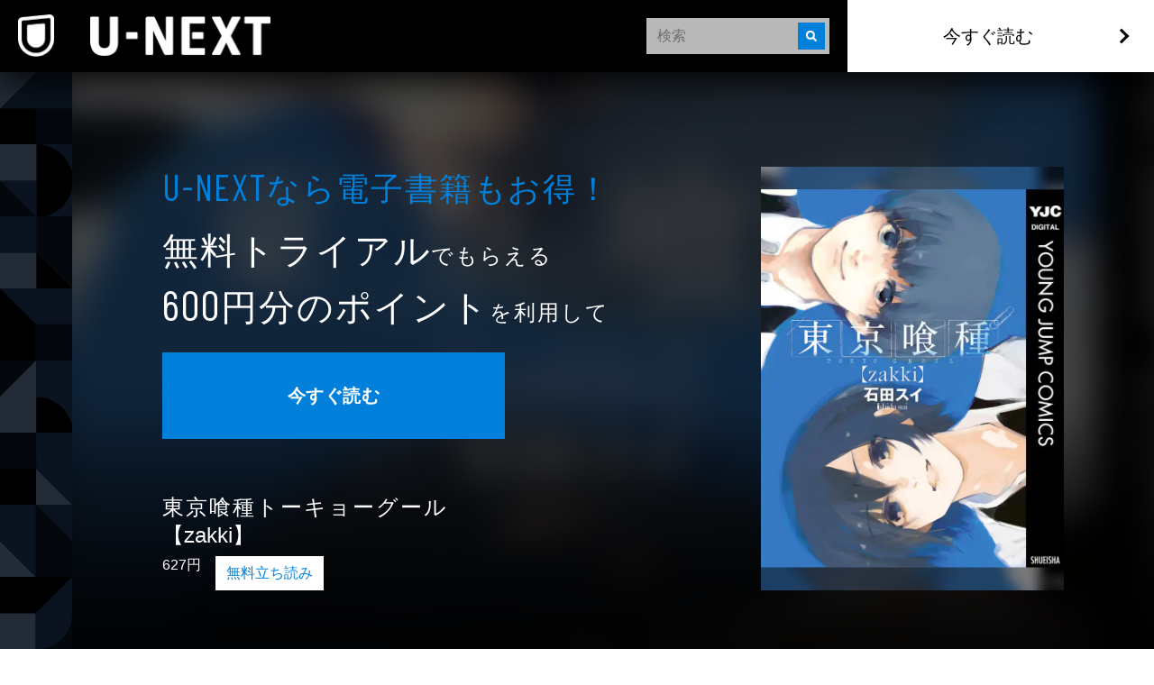

--- FILE ---
content_type: text/html; charset=utf-8
request_url: https://www.video.unext.jp/book/title/BSD0000102733
body_size: 24465
content:
<!DOCTYPE html><html lang="ja"><head><meta charSet="utf-8"/><meta name="viewport" content="width=device-width, initial-scale=1"/><link rel="stylesheet" href="/_next/static/chunks/caf836afc45a4af0.css" data-precedence="next"/><link rel="stylesheet" href="/_next/static/chunks/568e52308f87449a.css" data-precedence="next"/><link rel="stylesheet" href="/_next/static/chunks/03e19679a4273669.css" data-precedence="next"/><link rel="preload" as="script" fetchPriority="low" href="/_next/static/chunks/72470c2fc6151495.js"/><script src="/_next/static/chunks/6aae6bbb7e05b1c6.js" async=""></script><script src="/_next/static/chunks/d598f1f652e2d146.js" async=""></script><script src="/_next/static/chunks/d6c3161eafdca609.js" async=""></script><script src="/_next/static/chunks/7a9930c5159ef7fb.js" async=""></script><script src="/_next/static/chunks/turbopack-828ed5ca93413006.js" async=""></script><script src="/_next/static/chunks/d96012bcfc98706a.js" async=""></script><script src="/_next/static/chunks/73e3194f06db260e.js" async=""></script><script src="/_next/static/chunks/02e1202cb8f2f6c7.js" async=""></script><script src="/_next/static/chunks/2b234c67fd0b5f7e.js" async=""></script><script src="/_next/static/chunks/1abca3dfbeba08f8.js" async=""></script><script src="/_next/static/chunks/8bbdd207ee167793.js" async=""></script><script src="/_next/static/chunks/3796195917d90b75.js" async=""></script><script src="/_next/static/chunks/575d7c98869a3b91.js" async=""></script><script src="/_next/static/chunks/1448199558ecd8a3.js" async=""></script><script src="/_next/static/chunks/f651580e19ea57f2.js" async=""></script><link rel="preload" href="/_next/static/chunks/71d7834aad0251ef.css" as="style"/><link rel="preload" href="https://www.googletagmanager.com/gtm.js?id=GTM-WWD5MFG" as="script"/><link rel="preload" href="https://sidecar.unext.jp/track/initiator" as="script"/><meta name="next-size-adjust" content=""/><script src="/_next/static/chunks/a6dad97d9634a72d.js" noModule=""></script></head><body class="barlow_condensed_1dbf8b01-module__a_D7vW__variable"><div hidden=""><!--$?--><template id="B:0"></template><!--/$--></div><div style="--color-lightText:hsla(0,0%,32%,1);--color-white_L-4:hsla(0,0%,96%,1);--color-white_L-2:hsla(0,0%,98%,1);--color-white2per:hsla(0,0%,100%,0.02);--color-white4per:hsla(0,0%,100%,0.04);--color-white5per:hsla(0,0%,100%,0.05);--color-white8per:hsla(0,0%,100%,0.08);--color-white10per:hsla(0,0%,100%,0.1);--color-white15per:hsla(0,0%,100%,0.15);--color-white20per:hsla(0,0%,100%,0.2);--color-white47per:hsla(0,0%,100%,0.47);--color-white50per:hsla(0,0%,100%,0.5);--color-white51per:hsla(0,0%,100%,0.51);--color-white70per:hsla(0,0%,100%,0.7);--color-white75per:hsla(0,0%,100%,0.75);--color-white90per:hsla(0,0%,100%,0.9);--color-black95per:hsla(0,0%,0%,0.95);--color-black90per:hsla(0,0%,0%,0.9);--color-black85per:hsla(0,0%,0%,0.85);--color-black80per:hsla(0,0%,0%,0.8);--color-black75per:hsla(0,0%,0%,0.75);--color-black70per:hsla(0,0%,0%,0.7);--color-black64per:hsla(0,0%,0%,0.64);--color-black50per:hsla(0,0%,0%,0.5);--color-black40per:hsla(0,0%,0%,0.4);--color-black34per:hsla(0,0%,0%,0.34);--color-black30per:hsla(0,0%,0%,0.3);--color-black24per:hsla(0,0%,0%,0.24);--color-black20per:hsla(0,0%,0%,0.2);--color-black16per:hsla(0,0%,0%,0.16);--color-black12per:hsla(0,0%,0%,0.12);--color-black10per:hsla(0,0%,0%,0.1);--color-black8per:hsla(0,0%,0%,0.08);--color-black4per:hsla(0,0%,0%,0.04);--color-bright80per:hsla(205,100%,43%,0.8);--color-divider:hsla(213,53%,4.8%,1);--color-dark_L97_5:hsla(213,53%,97.5%,1);--color-dark_L98_5:hsla(213,53%,98.5%,1);--color-dark20per:hsla(213,53%,8%,0.2);--color-dark50per:hsla(213,53%,8%,0.5);--color-dark90per:hsla(213,53%,8%,0.9);--color-dark_S-8_Lplus2:hsla(213,45%,10%,1);--color-dark_S-9_Lplus4:hsla(213,44%,12%,1);--color-dark_L-4:hsla(213,53%,4%,1);--color-dark_H-1_S97per_L60per:hsla(212,51.41%,4.8%,1);--color-dark_L-6:hsla(213,53%,2%,1);--color-dark_S-38_L-11:hsla(213,15%,-3%,1);--color-dark_H-3_S-6_L-8:hsla(210,47%,0%,1);--color-dark_Hplus1_L-4:hsla(214,53%,4%,1);--color-dark_Splus1_L-11:hsla(213,54%,-3%,1);--color-bright20per:hsla(205,100%,43%,0.2);--color-transparent:hsla(0,0%,0%,0);--color-white:hsla(0,0%,100%,1);--color-dark:hsla(213,53%,8%,1);--color-bright:hsla(205,100%,43%,1);--color-black:hsla(0,0%,0%,1)"><div style="--zIndex0:0;--zIndex1:100;--zIndex2:200;--zIndex3:300;--zIndex4:400;--zIndexmax:500"><div id="modal"></div><div id="overlay"></div><a class="index-module__l41deq__wrap" style="--zIndex:var(--zIndex3);--width:62px;--pointerEvents:auto;--logoWidth:28px;--pcWidth:80px;--pcLogoWidth:40px" id="linkId-mainLogo" href="https://video.unext.jp/"><div class="index-module__l41deq__logo" style="--logoWidth:28px;--pcLogoWidth:40px"><picture class="index-module__3Fdz0G__picture"><source media="(max-width:1023px)" srcSet="/img/organism/general/mainLogo/sp/unext.png"/><source media="(min-width:1024px)" srcSet="/img/organism/general/mainLogo/pc/unext.png"/><img class="index-module__3Fdz0G__pictureImg" src="/img/organism/general/mainLogo/pc/unext.png" alt="U-NEXT" loading="eager"/></picture></div></a><div id="searchAreaSp" class="index-module__XgnTpG__wrap" style="--mappedColor-background:var(--color-black90per);--mappedColor-shadow:var(--color-black90per);--mappedColor-cancelText:var(--color-white);--mappedColor-searchBtn:var(--color-bright);--mappedColor-cta:var(--color-white);--mappedColor-ctaHover:var(--color-bright);--mappedColor-ctaText:var(--color-black);--mappedColor-ctaTextHover:var(--color-white);--mappedColor-ctaArrowHover:var(--color-white)"><div><div class="index-module__jyLi0W__inputBox" style="--width:80px;--background:rgba(230,230,230,0.8);--mappedColor-loupeBg:var(--color-bright);--mappedColor-outline:var(--color-bright);--mappedColor-shadow:var(--color-black10per)"><div class="index-module__jyLi0W__loupe"><img src="/img/molecule/searchBox/loupe.png" alt=""/></div><input class="searchBox" type="text" placeholder="検索" value=""/></div></div></div><div class="index-module__AVi0FG__wrap" id="pcHeader" style="--zIndex:var(--zIndex1);--mappedColor-background:var(--color-black90per);--mappedColor-shadow:var(--color-black90per);--mappedColor-cta:var(--color-white);--mappedColor-ctaHover:var(--color-bright);--mappedColor-text:var(--color-black);--mappedColor-ctaTextHover:var(--color-white);--mappedColor-ctaArrowHover:var(--color-white)"><a href="https://video.unext.jp/" class="index-module__AVi0FG__logoWrap"><img src="/img/organism/general/pcHeader/logoLongWhite.png" alt="U-NEXT"/></a><div class="index-module__AVi0FG__rightArea"><div class="index-module__AVi0FG__searchArea"><div><div class="index-module__jyLi0W__inputBox" style="--width:80px;--background:rgba(230,230,230,0.8);--mappedColor-loupeBg:var(--color-bright);--mappedColor-outline:var(--color-bright);--mappedColor-shadow:var(--color-black10per)"><div class="index-module__jyLi0W__loupe"><img src="/img/molecule/searchBox/loupe.png" alt=""/></div><input class="searchBox" type="text" placeholder="検索" value=""/></div></div></div><button class="index-module__AVi0FG__ctaBtn">今すぐ読む</button></div></div><div class="index-module__yc5zsq__space" style="--mappedColor-bg:var(--color-black);--height:62px;--pcHeight:80px"></div><div class="index-module__3GjGAW__wrap"><div class="index-module__3GjGAW__mainWrap"><div class="index-module__3GjGAW__mainInner"><div class="index-module__4NT1JW__spWrap"><div class="index-module__4NT1JW__leadWrap"><h2 class="index-module__l4pcbW__text"><span class="index-module__l4pcbW__serviceName">U-NEXT</span>なら電⼦書籍もお得！</h2></div><div class="index-module__4NT1JW__thumbnailWrap"><div class="index-module__2RZNBW__wrap" style="--aspectRatioSp:5 / 7;--aspectRatioPc:5 / 7"><picture class="index-module__Ix2W2G__picture"><source type="image/webp" srcSet="https://metac.nxtv.jp/img/bookimg/pubridge/00002/936/BT000029360500100101.jpg?p=W250LB57BL&amp;q=L&amp;f=webp 360w,https://metac.nxtv.jp/img/bookimg/pubridge/00002/936/BT000029360500100101.jpg?p=W360LB57BL&amp;q=L&amp;f=webp 550w,https://metac.nxtv.jp/img/bookimg/pubridge/00002/936/BT000029360500100101.jpg?p=W480LB57BL&amp;q=L&amp;f=webp 700w,https://metac.nxtv.jp/img/bookimg/pubridge/00002/936/BT000029360500100101.jpg?p=W750LB57BLNOUP&amp;q=L&amp;f=webp 900w"/><img class="index-module__Ix2W2G__pictureImg" src="https://metac.nxtv.jp/img/bookimg/pubridge/00002/936/BT000029360500100101.jpg?p=W480LB57BL&amp;q=L&amp;f=webp" alt="東京喰種トーキョーグール【zakki】" loading="lazy"/></picture></div></div><div class="index-module__4NT1JW__titleInfoWrap"><h1 class="index-module__no97iq__title">東京喰種トーキョーグール【zakki】</h1><p class="index-module__no97iq__price">627円</p><a class="index-module__no97iq__sample" href="https://video.unext.jp/book/view/BSD0000102733/BID0000161875?isSample=true">無料立ち読み</a></div><div class="index-module__4NT1JW__ctaWrap"><div class="index-module__D2mAsq__wrap"><p class="index-module__D2mAsq__text"><strong class="index-module__D2mAsq__bigLetters">無料トライアル</strong>でもらえる</p><div class="index-module__8x30oW__wrap" style="--paddingTopSp:5px;--paddingTopPc:16px"></div><p class="index-module__D2mAsq__text"><strong class="index-module__D2mAsq__bigLetters"><span class="index-module__D2mAsq__price">600</span>円分のポイント</strong>を利用して</p><div class="index-module__8x30oW__wrap" style="--paddingTopSp:16px;--paddingTopPc:30px"></div><div class="index-module__D2mAsq__ctaWrap"><button class="index-module__aMSHyG__btn">今すぐ読む</button></div></div></div><div class="index-module__4NT1JW__background" style="--bgSp:url(https://metac.nxtv.jp/img/bookimg/pubridge/00002/936/BT000029360500100101.jpg?p=W360&amp;q=M&amp;f=webp);--bgPc:url(https://metac.nxtv.jp/img/bookimg/pubridge/00002/936/BT000029360500100101.jpg?p=W550&amp;q=M&amp;f=webp)"></div></div><div class="index-module__4NT1JW__pcWrap"><div class="index-module__4NT1JW__pcLeftWrap"><div class="index-module__4NT1JW__leadWrap"><h2 class="index-module__l4pcbW__text"><span class="index-module__l4pcbW__serviceName">U-NEXT</span>なら電⼦書籍もお得！</h2></div><div class="index-module__4NT1JW__ctaWrap"><div class="index-module__D2mAsq__wrap"><p class="index-module__D2mAsq__text"><strong class="index-module__D2mAsq__bigLetters">無料トライアル</strong>でもらえる</p><div class="index-module__8x30oW__wrap" style="--paddingTopSp:5px;--paddingTopPc:16px"></div><p class="index-module__D2mAsq__text"><strong class="index-module__D2mAsq__bigLetters"><span class="index-module__D2mAsq__price">600</span>円分のポイント</strong>を利用して</p><div class="index-module__8x30oW__wrap" style="--paddingTopSp:16px;--paddingTopPc:30px"></div><div class="index-module__D2mAsq__ctaWrap"><button class="index-module__aMSHyG__btn">今すぐ読む</button></div></div></div><div class="index-module__4NT1JW__titleInfoWrap"><h1 class="index-module__no97iq__title">東京喰種トーキョーグール【zakki】</h1><p class="index-module__no97iq__price">627円</p><a class="index-module__no97iq__sample" href="https://video.unext.jp/book/view/BSD0000102733/BID0000161875?isSample=true">無料立ち読み</a></div></div><div class="index-module__4NT1JW__thumbnailWrap"><div class="index-module__2RZNBW__wrap" style="--aspectRatioSp:5 / 7;--aspectRatioPc:5 / 7"><picture class="index-module__Ix2W2G__picture"><source type="image/webp" srcSet="https://metac.nxtv.jp/img/bookimg/pubridge/00002/936/BT000029360500100101.jpg?p=W250LB57BL&amp;q=L&amp;f=webp 360w,https://metac.nxtv.jp/img/bookimg/pubridge/00002/936/BT000029360500100101.jpg?p=W360LB57BL&amp;q=L&amp;f=webp 550w,https://metac.nxtv.jp/img/bookimg/pubridge/00002/936/BT000029360500100101.jpg?p=W480LB57BL&amp;q=L&amp;f=webp 700w,https://metac.nxtv.jp/img/bookimg/pubridge/00002/936/BT000029360500100101.jpg?p=W750LB57BLNOUP&amp;q=L&amp;f=webp 900w"/><img class="index-module__Ix2W2G__pictureImg" src="https://metac.nxtv.jp/img/bookimg/pubridge/00002/936/BT000029360500100101.jpg?p=W480LB57BL&amp;q=L&amp;f=webp" alt="東京喰種トーキョーグール【zakki】" loading="lazy"/></picture></div></div><div class="index-module__4NT1JW__background" style="--bgSp:url(https://metac.nxtv.jp/img/bookimg/pubridge/00002/936/BT000029360500100101.jpg?p=W360&amp;q=M&amp;f=webp);--bgPc:url(https://metac.nxtv.jp/img/bookimg/pubridge/00002/936/BT000029360500100101.jpg?p=W550&amp;q=M&amp;f=webp)"></div></div><div class="index-module__3GjGAW__infoPanelsWrap"><div><div class="index-module__R5MAJa__heading"><h3 class="index-module__R5MAJa__headingText">作品情報</h3><div class="index-module__4YjoCq__btn " style="--spSize:16px;--pcSize:28px;--mappedColor-line:var(--color-white)"></div></div><div class="index-module__R5MAJa__panel"><div class="index-module__R5MAJa__panelInner"><div class="index-module__R5MAJa__content"><p class="index-module__XWJnQW__info"><span class="index-module__XWJnQW__infoHead">著者</span><a class="index-module__XWJnQW__infoBody" href="/browse/credit/PER0199260/PNC0014920">石田スイ</a></p><div class="index-module__8x30oW__wrap" style="--paddingTopSp:24px;--paddingTopPc:24px"></div><p class="index-module__XWJnQW__info"><span class="index-module__XWJnQW__infoHead">出版社</span><a class="index-module__XWJnQW__infoBody" href="https://video.unext.jp/browse/publisher/BPC0000308">集英社</a></p><div class="index-module__8x30oW__wrap" style="--paddingTopSp:24px;--paddingTopPc:24px"></div><p class="index-module__XWJnQW__info"><span class="index-module__XWJnQW__infoHead">掲載誌</span><a class="index-module__XWJnQW__infoBody" href="https://video.unext.jp/browse/magazine/MGZ0000000267">週刊ヤングジャンプ</a></p><div class="index-module__8x30oW__wrap" style="--paddingTopSp:24px;--paddingTopPc:24px"></div><p class="index-module__XWJnQW__info"><span class="index-module__XWJnQW__infoHead">レーベル</span><a class="index-module__XWJnQW__infoBody" href="https://video.unext.jp/browse/label/BLC0000000364">ヤングジャンプコミックスDIGITAL</a></p></div></div></div></div><div class="index-module__8x30oW__wrap" style="--paddingTopSp:8px;--paddingTopPc:8px"></div><div><div class="index-module__R5MAJa__heading"><h3 class="index-module__R5MAJa__headingText">内容紹介</h3><div class="index-module__4YjoCq__btn " style="--spSize:16px;--pcSize:28px;--mappedColor-line:var(--color-white)"></div></div><div class="index-module__R5MAJa__panel"><div class="index-module__R5MAJa__panelInner"><div class="index-module__R5MAJa__content">【フルカラー版！】未公開カットを含む約200点のイラストをフルカラーにて完全網羅！　石田スイによるコメントで彩られる、過去と未来の「東京喰種トーキョーグール」！</div></div></div></div></div></div></div><div class="index-module__3GjGAW__geometricPc"><ul class="index-module__FCbykq__wrap" style="--mappedColor-white:var(--color-white10per);--mappedColor-black:var(--color-black);--mappedColor-bright:var(--color-black64per);--mappedColor-dark:var(--color-dark);--mappedColor-background:var(--color-dark)"><svg class="index-module__8_EP9q__wrap" style="width:80px;height:80px;--fillColor:transparent"><g class="index-module__8_EP9q__transform"><g class="index-module__8PLzZG__wrap" style="--fillColor:var(--mappedColor-dark)"><path d="M40.5,0H81v40.5H0L40.5,0z"></path></g><g class="index-module__8PLzZG__wrap" style="--fillColor:var(--mappedColor-bright)"><path d="M80.9,40.5V81H40.5V40.5H80.9z"></path></g><g class="index-module__8PLzZG__wrap" style="--fillColor:var(--mappedColor-black)"><path d="M0,40.5h40.5V81H0L0,40.5z"></path></g><g class="index-module__8PLzZG__wrap" style="--fillColor:var(--mappedColor-white)"><path d="M0,40.5L40.5,0H0V40.5z"></path></g><g class="index-module__8PLzZG__wrap" style="--fillColor:var(--mappedColor-dark)"></g><g class="index-module__8PLzZG__wrap" style="--fillColor:var(--mappedColor-bright)"></g><g class="index-module__8PLzZG__wrap" style="--fillColor:var(--mappedColor-white)"></g><g class="index-module__8PLzZG__wrap" style="--fillColor:var(--mappedColor-black)"></g></g></svg><svg class="index-module__8_EP9q__wrap" style="width:80px;height:80px;--fillColor:transparent"><g class="index-module__8_EP9q__transform"><g class="index-module__8PLzZG__wrap" style="--fillColor:var(--mappedColor-dark)"><path d="M81,81H40.5c10.7-0.1,21-4.3,28.5-11.9c7.6-7.5,11.8-17.6,12-28.2L81,81L81,81L81,81L81,81z  M81,40.1c0-5.3-1.1-10.5-3.2-15.4C71.4,9.8,56.7,0.1,40.5,0H81L81,40.1L81,40.1z"></path></g><g class="index-module__8PLzZG__wrap" style="--fillColor:var(--mappedColor-black)"><path d="M81,40.5c0,5.4-1.1,10.8-3.2,15.8c-2,4.8-5,9.2-8.7,12.9c-3.7,3.7-8.1,6.6-12.9,8.7  c-5,2.1-10.3,3.2-15.8,3.2V0c5.4,0,10.8,1.1,15.8,3.2c4.8,2,9.2,5,12.9,8.7c3.7,3.7,6.6,8.1,8.7,12.9C79.9,29.7,81,35.1,81,40.5z"></path></g><g class="index-module__8PLzZG__wrap" style="--fillColor:var(--mappedColor-bright)"><path d="M0,40.5L40.5,81H0V40.5z"></path></g><g class="index-module__8PLzZG__wrap" style="--fillColor:var(--mappedColor-white)"><rect width="40.5" height="40.5"></rect></g><g class="index-module__8PLzZG__wrap" style="--fillColor:var(--mappedColor-dark)"><path d="M40.5,81L0,40.5h40.5V81z"></path></g></g></svg><svg class="index-module__8_EP9q__wrap" style="width:80px;height:80px;--fillColor:transparent"><g class="index-module__8_EP9q__transform" transform="translate(80) rotate(90)"><g class="index-module__8PLzZG__wrap" style="--fillColor:var(--mappedColor-white)"><rect x="40.5" y="39.5" transform="matrix(2.535182e-06 1 -1 2.535182e-06 120.5008 -0.9992)" width="40.5" height="40.5"></rect></g><g class="index-module__8PLzZG__wrap" style="--fillColor:var(--mappedColor-dark)"><rect y="39.5" transform="matrix(2.535182e-06 1 -1 2.535182e-06 80.0009 39.5008)" width="40.5" height="40.5"></rect></g><g class="index-module__8PLzZG__wrap" style="--fillColor:var(--mappedColor-bright)"><path d="M40.5,39.5L81-1H0v40.5H40.5z"></path></g><g class="index-module__8PLzZG__wrap" style="--fillColor:var(--mappedColor-black)"><path d="M40.5,39.5L81-1v40.5H40.5z"></path></g></g></svg><svg class="index-module__8_EP9q__wrap" style="width:80px;height:80px;--fillColor:transparent"><g class="index-module__8_EP9q__transform" transform="translate(80 80) rotate(180)"><g class="index-module__8PLzZG__wrap" transform="matrix(-1, 0, 0, -1, 80.84, 80.58)" style="--fillColor:var(--mappedColor-bright)"><rect x="40.5" y="40" width="40.5" height="40.5"></rect></g><g class="index-module__8PLzZG__wrap" style="--fillColor:var(--mappedColor-black)"><path d="M40.3,40.6l40.5,40.5v-81H40.3V40.6z"></path></g><g class="index-module__8PLzZG__wrap" style="--fillColor:var(--mappedColor-dark)"><path d="M40.3,40.6L40.3,40.6L40.3,40.6H-0.2v40.5h81L40.3,40.6z"></path></g></g></svg><svg class="index-module__8_EP9q__wrap" style="width:80px;height:80px;--fillColor:transparent"><g class="index-module__8_EP9q__transform"><g class="index-module__8PLzZG__wrap" style="--fillColor:var(--mappedColor-dark)"><path d="M80,80c-0.1-16.2-9.9-30.7-24.7-37.1c-5-2.1-10.3-3.2-15.8-3.2V0H80L80,80L80,81z"></path></g><g class="index-module__8PLzZG__wrap" style="--fillColor:var(--mappedColor-black)"><path d="M40,80L40.5,81V40.5C62.8,40.5,81,58.6,81,80.9c0,0,0,0,0,0H40z"></path></g><g class="index-module__8PLzZG__wrap" style="--fillColor:var(--mappedColor-bright)"><path d="M0,40L40,0H0V40z"></path></g><g class="index-module__8PLzZG__wrap" style="--fillColor:var(--mappedColor-white)"><path d="M0,40L40,0v80H0V40z"></path></g></g></svg><svg class="index-module__8_EP9q__wrap" style="width:80px;height:80px;--fillColor:transparent"><g class="index-module__8_EP9q__transform" transform="translate(80 0) rotate(90)"><g class="index-module__8PLzZG__wrap" style="--fillColor:var(--mappedColor-bright)"><rect x="20" y="21" transform="matrix(2.535182e-06 1 -1 2.535182e-06 61.2499 19.7499)" width="80" height="41"></rect></g><g class="index-module__8PLzZG__wrap" style="--fillColor:var(--mappedColor-white)"><path d="M40,40L80,0v40.5H41z"></path></g><g class="index-module__8PLzZG__wrap" style="--fillColor:var(--mappedColor-black)"><rect x="40.5" y="41" transform="matrix(2.535182e-06 1 -1 2.535182e-06 121.9998 -0.5002)" width="40" height="41"></rect></g><g class="index-module__8PLzZG__wrap" style="--fillColor:var(--mappedColor-dark)"><path d="M80,0L40,40V0H81.5z"></path></g></g></svg><svg class="index-module__8_EP9q__wrap" style="width:80px;height:80px;--fillColor:transparent"><g class="index-module__8_EP9q__transform" transform="translate(80 80) rotate(180)"><g class="index-module__8PLzZG__wrap" style="--fillColor:var(--mappedColor-bright)"><path d="M0,40.5L40.5,81V0H0V40.5z"></path></g><g class="index-module__8PLzZG__wrap" style="--fillColor:var(--mappedColor-white)"><path d="M40.5,0L81,40.5V0H40.5z"></path></g><g class="index-module__8PLzZG__wrap" style="--fillColor:var(--mappedColor-dark)"><path d="M81,40.5L40.5,0v81H81V40.5z"></path></g><g class="index-module__8PLzZG__wrap" style="--fillColor:var(--mappedColor-dark)"><path d="M40.5,81L0,40.5V81H40.5z"></path></g></g></svg><svg class="index-module__8_EP9q__wrap" style="width:80px;height:80px;--fillColor:transparent"><g class="index-module__8_EP9q__transform" transform="translate(80) rotate(90)"><g class="index-module__8PLzZG__wrap" style="--fillColor:var(--mappedColor-white)"><rect x="40.5" y="41" transform="matrix(2.535182e-06 1 -1 2.535182e-06 121.4998 -1.540121e-04)" width="40" height="41"></rect></g><g class="index-module__8PLzZG__wrap" style="--fillColor:var(--mappedColor-dark)"><path d="M40,40H0v0L40.5,40.5L40.5,40.5L40.5,40.5z M81,40.5H40.5h26.8H40.5l0,0h0L0,0h40.8   c22.1,0.1,40,17.9,40.2,40V0L81,40.5L81,40.5L81,40.5L81,40.5z"></path></g><g class="index-module__8PLzZG__wrap" style="--fillColor:var(--mappedColor-bright)"><path d="M81,40.5H40.5H81L81,40.5z M81,40c-0.1-5.2-1.1-10.4-3.2-15.3c-2-4.8-5-9.2-8.7-12.9   c-3.7-3.7-8.1-6.6-12.9-8.7C51.4,1.1,46.1,0,40.8,0H81V40z"></path></g><g class="index-module__8PLzZG__wrap" style="--fillColor:var(--mappedColor-black)"><path d="M40,40L0,0v81h40.5V40.5z"></path></g></g></svg><svg class="index-module__8_EP9q__wrap" style="width:80px;height:80px;--fillColor:transparent"><g class="index-module__8_EP9q__transform"><g class="index-module__8PLzZG__wrap" style="--fillColor:var(--mappedColor-black)"><path d="M40,81V40.5L81,81H40.5z M0,81l40.5-40.5V81H0z"></path></g><g class="index-module__8PLzZG__wrap" style="--fillColor:var(--mappedColor-bright)"><rect x="0" width="40" height="40"></rect></g><g class="index-module__8PLzZG__wrap" style="--fillColor:var(--mappedColor-dark)"><path d="M40,40L0,81V40.5H40.5z"></path></g><g class="index-module__8PLzZG__wrap" style="--fillColor:var(--mappedColor-dark)"><path d="M40,40L81,81V0H40.5V40.5z"></path></g></g></svg><svg class="index-module__8_EP9q__wrap" style="width:80px;height:80px;--fillColor:transparent"><g class="index-module__8_EP9q__transform" transform="translate(80 0) rotate(90)"><g class="index-module__8PLzZG__wrap" style="--fillColor:var(--mappedColor-black)"><path d="M40.5,40.5H0L40.5,0l0,0v0h0C62.9,0,81,18.1,81,40.4c0,0,0,0,0,0.1L40.5,40.5z"></path></g><g class="index-module__8PLzZG__wrap" style="--fillColor:var(--mappedColor-white)"><path d="M40.5,81L0,40.5h81V81H40.5z"></path></g><g class="index-module__8PLzZG__wrap" style="--fillColor:var(--mappedColor-dark)"><path d="M0,40.5L40.5,81H0V40.5z"></path></g><g class="index-module__8PLzZG__wrap" style="--fillColor:var(--mappedColor-dark)"><path d="M0,40.5L40.5,0H0V40.5z"></path></g><g class="index-module__8PLzZG__wrap" style="--fillColor:var(--mappedColor-dark)"><path d="M81,40.5H40.5H81L81,40.5z M81,40c-0.1-5.2-1.1-10.4-3.2-15.3c-2-4.8-5-9.2-8.7-12.9   c-3.7-3.7-8.1-6.6-12.9-8.7C51.4,1.1,46.1,0,40.8,0H81V40z"></path></g></g></svg><svg class="index-module__8_EP9q__wrap" style="width:80px;height:80px;--fillColor:transparent"><g class="index-module__8_EP9q__transform"><g class="index-module__8PLzZG__wrap" style="--fillColor:var(--mappedColor-bright)"><rect x="40" y="0" width="40" height="40"></rect></g><g class="index-module__8PLzZG__wrap" style="--fillColor:var(--mappedColor-black)"><rect x="0" y="0" width="40" height="40"></rect></g><g class="index-module__8PLzZG__wrap" style="--fillColor:var(--mappedColor-white)"><path d="M0,40l40.5,40.5H0V40z"></path></g><g class="index-module__8PLzZG__wrap" style="--fillColor:var(--mappedColor-dark)"><path d="M40.5,80.5L0,40h81v40.5H40.5z"></path></g></g></svg><svg class="index-module__8_EP9q__wrap" style="width:80px;height:80px;--fillColor:transparent"><g class="index-module__8_EP9q__transform"><g class="index-module__8PLzZG__wrap" style="--fillColor:var(--mappedColor-black)"><path d="M0,40.5C0,62.8,18.1,81,40.4,81c0,0,0,0,0.1,0V0C18.2,0,0,18.1,0,40.5C0,40.5,0,40.5,0,40.5z"></path></g><g class="index-module__8PLzZG__wrap" style="--fillColor:var(--mappedColor-white)"><path d="M81,81L40.5,40.5V81H81z"></path></g><g class="index-module__8PLzZG__wrap" style="--fillColor:var(--mappedColor-bright)"><rect x="40" width="40" height="40"></rect></g><g class="index-module__8PLzZG__wrap" style="--fillColor:var(--mappedColor-dark)"><path d="M40.5,40.5L81,81V40.5H40.5z"></path></g><g class="index-module__8PLzZG__wrap" style="--fillColor:var(--mappedColor-dark)"><path d="M0,81h40.5c-10.7-0.1-21-4.3-28.5-11.9C4.4,61.7,0.1,51.5,0,40.9L0,81L0,81L0,81L0,81z   M0,40.1c0-5.3,1.1-10.5,3.2-15.4C9.6,9.8,24.3,0.1,40.5,0H0L0,40.1L0,40.1z"></path></g></g></svg><svg class="index-module__8_EP9q__wrap" style="width:80px;height:80px;--fillColor:transparent"><g class="index-module__8_EP9q__transform"><g class="index-module__8PLzZG__wrap" style="--fillColor:var(--mappedColor-dark)"><path d="M40.5,0H81v40.5H0L40.5,0z"></path></g><g class="index-module__8PLzZG__wrap" style="--fillColor:var(--mappedColor-bright)"><path d="M80.9,40.5V81H40.5V40.5H80.9z"></path></g><g class="index-module__8PLzZG__wrap" style="--fillColor:var(--mappedColor-black)"><path d="M0,40.5h40.5V81H0L0,40.5z"></path></g><g class="index-module__8PLzZG__wrap" style="--fillColor:var(--mappedColor-white)"><path d="M0,40.5L40.5,0H0V40.5z"></path></g><g class="index-module__8PLzZG__wrap" style="--fillColor:var(--mappedColor-dark)"></g><g class="index-module__8PLzZG__wrap" style="--fillColor:var(--mappedColor-bright)"></g><g class="index-module__8PLzZG__wrap" style="--fillColor:var(--mappedColor-white)"></g><g class="index-module__8PLzZG__wrap" style="--fillColor:var(--mappedColor-black)"></g></g></svg><svg class="index-module__8_EP9q__wrap" style="width:80px;height:80px;--fillColor:transparent"><g class="index-module__8_EP9q__transform"><g class="index-module__8PLzZG__wrap" style="--fillColor:var(--mappedColor-dark)"><path d="M81,81H40.5c10.7-0.1,21-4.3,28.5-11.9c7.6-7.5,11.8-17.6,12-28.2L81,81L81,81L81,81L81,81z  M81,40.1c0-5.3-1.1-10.5-3.2-15.4C71.4,9.8,56.7,0.1,40.5,0H81L81,40.1L81,40.1z"></path></g><g class="index-module__8PLzZG__wrap" style="--fillColor:var(--mappedColor-black)"><path d="M81,40.5c0,5.4-1.1,10.8-3.2,15.8c-2,4.8-5,9.2-8.7,12.9c-3.7,3.7-8.1,6.6-12.9,8.7  c-5,2.1-10.3,3.2-15.8,3.2V0c5.4,0,10.8,1.1,15.8,3.2c4.8,2,9.2,5,12.9,8.7c3.7,3.7,6.6,8.1,8.7,12.9C79.9,29.7,81,35.1,81,40.5z"></path></g><g class="index-module__8PLzZG__wrap" style="--fillColor:var(--mappedColor-bright)"><path d="M0,40.5L40.5,81H0V40.5z"></path></g><g class="index-module__8PLzZG__wrap" style="--fillColor:var(--mappedColor-white)"><rect width="40.5" height="40.5"></rect></g><g class="index-module__8PLzZG__wrap" style="--fillColor:var(--mappedColor-dark)"><path d="M40.5,81L0,40.5h40.5V81z"></path></g></g></svg><svg class="index-module__8_EP9q__wrap" style="width:80px;height:80px;--fillColor:transparent"><g class="index-module__8_EP9q__transform" transform="translate(80) rotate(90)"><g class="index-module__8PLzZG__wrap" style="--fillColor:var(--mappedColor-white)"><rect x="40.5" y="39.5" transform="matrix(2.535182e-06 1 -1 2.535182e-06 120.5008 -0.9992)" width="40.5" height="40.5"></rect></g><g class="index-module__8PLzZG__wrap" style="--fillColor:var(--mappedColor-dark)"><rect y="39.5" transform="matrix(2.535182e-06 1 -1 2.535182e-06 80.0009 39.5008)" width="40.5" height="40.5"></rect></g><g class="index-module__8PLzZG__wrap" style="--fillColor:var(--mappedColor-bright)"><path d="M40.5,39.5L81-1H0v40.5H40.5z"></path></g><g class="index-module__8PLzZG__wrap" style="--fillColor:var(--mappedColor-black)"><path d="M40.5,39.5L81-1v40.5H40.5z"></path></g></g></svg><svg class="index-module__8_EP9q__wrap" style="width:80px;height:80px;--fillColor:transparent"><g class="index-module__8_EP9q__transform" transform="translate(80 80) rotate(180)"><g class="index-module__8PLzZG__wrap" transform="matrix(-1, 0, 0, -1, 80.84, 80.58)" style="--fillColor:var(--mappedColor-bright)"><rect x="40.5" y="40" width="40.5" height="40.5"></rect></g><g class="index-module__8PLzZG__wrap" style="--fillColor:var(--mappedColor-black)"><path d="M40.3,40.6l40.5,40.5v-81H40.3V40.6z"></path></g><g class="index-module__8PLzZG__wrap" style="--fillColor:var(--mappedColor-dark)"><path d="M40.3,40.6L40.3,40.6L40.3,40.6H-0.2v40.5h81L40.3,40.6z"></path></g></g></svg><svg class="index-module__8_EP9q__wrap" style="width:80px;height:80px;--fillColor:transparent"><g class="index-module__8_EP9q__transform"><g class="index-module__8PLzZG__wrap" style="--fillColor:var(--mappedColor-dark)"><path d="M80,80c-0.1-16.2-9.9-30.7-24.7-37.1c-5-2.1-10.3-3.2-15.8-3.2V0H80L80,80L80,81z"></path></g><g class="index-module__8PLzZG__wrap" style="--fillColor:var(--mappedColor-black)"><path d="M40,80L40.5,81V40.5C62.8,40.5,81,58.6,81,80.9c0,0,0,0,0,0H40z"></path></g><g class="index-module__8PLzZG__wrap" style="--fillColor:var(--mappedColor-bright)"><path d="M0,40L40,0H0V40z"></path></g><g class="index-module__8PLzZG__wrap" style="--fillColor:var(--mappedColor-white)"><path d="M0,40L40,0v80H0V40z"></path></g></g></svg><svg class="index-module__8_EP9q__wrap" style="width:80px;height:80px;--fillColor:transparent"><g class="index-module__8_EP9q__transform" transform="translate(80 0) rotate(90)"><g class="index-module__8PLzZG__wrap" style="--fillColor:var(--mappedColor-bright)"><rect x="20" y="21" transform="matrix(2.535182e-06 1 -1 2.535182e-06 61.2499 19.7499)" width="80" height="41"></rect></g><g class="index-module__8PLzZG__wrap" style="--fillColor:var(--mappedColor-white)"><path d="M40,40L80,0v40.5H41z"></path></g><g class="index-module__8PLzZG__wrap" style="--fillColor:var(--mappedColor-black)"><rect x="40.5" y="41" transform="matrix(2.535182e-06 1 -1 2.535182e-06 121.9998 -0.5002)" width="40" height="41"></rect></g><g class="index-module__8PLzZG__wrap" style="--fillColor:var(--mappedColor-dark)"><path d="M80,0L40,40V0H81.5z"></path></g></g></svg><svg class="index-module__8_EP9q__wrap" style="width:80px;height:80px;--fillColor:transparent"><g class="index-module__8_EP9q__transform" transform="translate(80 80) rotate(180)"><g class="index-module__8PLzZG__wrap" style="--fillColor:var(--mappedColor-bright)"><path d="M0,40.5L40.5,81V0H0V40.5z"></path></g><g class="index-module__8PLzZG__wrap" style="--fillColor:var(--mappedColor-white)"><path d="M40.5,0L81,40.5V0H40.5z"></path></g><g class="index-module__8PLzZG__wrap" style="--fillColor:var(--mappedColor-dark)"><path d="M81,40.5L40.5,0v81H81V40.5z"></path></g><g class="index-module__8PLzZG__wrap" style="--fillColor:var(--mappedColor-dark)"><path d="M40.5,81L0,40.5V81H40.5z"></path></g></g></svg><svg class="index-module__8_EP9q__wrap" style="width:80px;height:80px;--fillColor:transparent"><g class="index-module__8_EP9q__transform" transform="translate(80) rotate(90)"><g class="index-module__8PLzZG__wrap" style="--fillColor:var(--mappedColor-white)"><rect x="40.5" y="41" transform="matrix(2.535182e-06 1 -1 2.535182e-06 121.4998 -1.540121e-04)" width="40" height="41"></rect></g><g class="index-module__8PLzZG__wrap" style="--fillColor:var(--mappedColor-dark)"><path d="M40,40H0v0L40.5,40.5L40.5,40.5L40.5,40.5z M81,40.5H40.5h26.8H40.5l0,0h0L0,0h40.8   c22.1,0.1,40,17.9,40.2,40V0L81,40.5L81,40.5L81,40.5L81,40.5z"></path></g><g class="index-module__8PLzZG__wrap" style="--fillColor:var(--mappedColor-bright)"><path d="M81,40.5H40.5H81L81,40.5z M81,40c-0.1-5.2-1.1-10.4-3.2-15.3c-2-4.8-5-9.2-8.7-12.9   c-3.7-3.7-8.1-6.6-12.9-8.7C51.4,1.1,46.1,0,40.8,0H81V40z"></path></g><g class="index-module__8PLzZG__wrap" style="--fillColor:var(--mappedColor-black)"><path d="M40,40L0,0v81h40.5V40.5z"></path></g></g></svg><svg class="index-module__8_EP9q__wrap" style="width:80px;height:80px;--fillColor:transparent"><g class="index-module__8_EP9q__transform"><g class="index-module__8PLzZG__wrap" style="--fillColor:var(--mappedColor-black)"><path d="M40,81V40.5L81,81H40.5z M0,81l40.5-40.5V81H0z"></path></g><g class="index-module__8PLzZG__wrap" style="--fillColor:var(--mappedColor-bright)"><rect x="0" width="40" height="40"></rect></g><g class="index-module__8PLzZG__wrap" style="--fillColor:var(--mappedColor-dark)"><path d="M40,40L0,81V40.5H40.5z"></path></g><g class="index-module__8PLzZG__wrap" style="--fillColor:var(--mappedColor-dark)"><path d="M40,40L81,81V0H40.5V40.5z"></path></g></g></svg><svg class="index-module__8_EP9q__wrap" style="width:80px;height:80px;--fillColor:transparent"><g class="index-module__8_EP9q__transform" transform="translate(80 0) rotate(90)"><g class="index-module__8PLzZG__wrap" style="--fillColor:var(--mappedColor-black)"><path d="M40.5,40.5H0L40.5,0l0,0v0h0C62.9,0,81,18.1,81,40.4c0,0,0,0,0,0.1L40.5,40.5z"></path></g><g class="index-module__8PLzZG__wrap" style="--fillColor:var(--mappedColor-white)"><path d="M40.5,81L0,40.5h81V81H40.5z"></path></g><g class="index-module__8PLzZG__wrap" style="--fillColor:var(--mappedColor-dark)"><path d="M0,40.5L40.5,81H0V40.5z"></path></g><g class="index-module__8PLzZG__wrap" style="--fillColor:var(--mappedColor-dark)"><path d="M0,40.5L40.5,0H0V40.5z"></path></g><g class="index-module__8PLzZG__wrap" style="--fillColor:var(--mappedColor-dark)"><path d="M81,40.5H40.5H81L81,40.5z M81,40c-0.1-5.2-1.1-10.4-3.2-15.3c-2-4.8-5-9.2-8.7-12.9   c-3.7-3.7-8.1-6.6-12.9-8.7C51.4,1.1,46.1,0,40.8,0H81V40z"></path></g></g></svg><svg class="index-module__8_EP9q__wrap" style="width:80px;height:80px;--fillColor:transparent"><g class="index-module__8_EP9q__transform"><g class="index-module__8PLzZG__wrap" style="--fillColor:var(--mappedColor-bright)"><rect x="40" y="0" width="40" height="40"></rect></g><g class="index-module__8PLzZG__wrap" style="--fillColor:var(--mappedColor-black)"><rect x="0" y="0" width="40" height="40"></rect></g><g class="index-module__8PLzZG__wrap" style="--fillColor:var(--mappedColor-white)"><path d="M0,40l40.5,40.5H0V40z"></path></g><g class="index-module__8PLzZG__wrap" style="--fillColor:var(--mappedColor-dark)"><path d="M40.5,80.5L0,40h81v40.5H40.5z"></path></g></g></svg><svg class="index-module__8_EP9q__wrap" style="width:80px;height:80px;--fillColor:transparent"><g class="index-module__8_EP9q__transform"><g class="index-module__8PLzZG__wrap" style="--fillColor:var(--mappedColor-black)"><path d="M0,40.5C0,62.8,18.1,81,40.4,81c0,0,0,0,0.1,0V0C18.2,0,0,18.1,0,40.5C0,40.5,0,40.5,0,40.5z"></path></g><g class="index-module__8PLzZG__wrap" style="--fillColor:var(--mappedColor-white)"><path d="M81,81L40.5,40.5V81H81z"></path></g><g class="index-module__8PLzZG__wrap" style="--fillColor:var(--mappedColor-bright)"><rect x="40" width="40" height="40"></rect></g><g class="index-module__8PLzZG__wrap" style="--fillColor:var(--mappedColor-dark)"><path d="M40.5,40.5L81,81V40.5H40.5z"></path></g><g class="index-module__8PLzZG__wrap" style="--fillColor:var(--mappedColor-dark)"><path d="M0,81h40.5c-10.7-0.1-21-4.3-28.5-11.9C4.4,61.7,0.1,51.5,0,40.9L0,81L0,81L0,81L0,81z   M0,40.1c0-5.3,1.1-10.5,3.2-15.4C9.6,9.8,24.3,0.1,40.5,0H0L0,40.1L0,40.1z"></path></g></g></svg><svg class="index-module__8_EP9q__wrap" style="width:80px;height:80px;--fillColor:transparent"><g class="index-module__8_EP9q__transform"><g class="index-module__8PLzZG__wrap" style="--fillColor:var(--mappedColor-dark)"><path d="M40.5,0H81v40.5H0L40.5,0z"></path></g><g class="index-module__8PLzZG__wrap" style="--fillColor:var(--mappedColor-bright)"><path d="M80.9,40.5V81H40.5V40.5H80.9z"></path></g><g class="index-module__8PLzZG__wrap" style="--fillColor:var(--mappedColor-black)"><path d="M0,40.5h40.5V81H0L0,40.5z"></path></g><g class="index-module__8PLzZG__wrap" style="--fillColor:var(--mappedColor-white)"><path d="M0,40.5L40.5,0H0V40.5z"></path></g><g class="index-module__8PLzZG__wrap" style="--fillColor:var(--mappedColor-dark)"></g><g class="index-module__8PLzZG__wrap" style="--fillColor:var(--mappedColor-bright)"></g><g class="index-module__8PLzZG__wrap" style="--fillColor:var(--mappedColor-white)"></g><g class="index-module__8PLzZG__wrap" style="--fillColor:var(--mappedColor-black)"></g></g></svg><svg class="index-module__8_EP9q__wrap" style="width:80px;height:80px;--fillColor:transparent"><g class="index-module__8_EP9q__transform"><g class="index-module__8PLzZG__wrap" style="--fillColor:var(--mappedColor-dark)"><path d="M81,81H40.5c10.7-0.1,21-4.3,28.5-11.9c7.6-7.5,11.8-17.6,12-28.2L81,81L81,81L81,81L81,81z  M81,40.1c0-5.3-1.1-10.5-3.2-15.4C71.4,9.8,56.7,0.1,40.5,0H81L81,40.1L81,40.1z"></path></g><g class="index-module__8PLzZG__wrap" style="--fillColor:var(--mappedColor-black)"><path d="M81,40.5c0,5.4-1.1,10.8-3.2,15.8c-2,4.8-5,9.2-8.7,12.9c-3.7,3.7-8.1,6.6-12.9,8.7  c-5,2.1-10.3,3.2-15.8,3.2V0c5.4,0,10.8,1.1,15.8,3.2c4.8,2,9.2,5,12.9,8.7c3.7,3.7,6.6,8.1,8.7,12.9C79.9,29.7,81,35.1,81,40.5z"></path></g><g class="index-module__8PLzZG__wrap" style="--fillColor:var(--mappedColor-bright)"><path d="M0,40.5L40.5,81H0V40.5z"></path></g><g class="index-module__8PLzZG__wrap" style="--fillColor:var(--mappedColor-white)"><rect width="40.5" height="40.5"></rect></g><g class="index-module__8PLzZG__wrap" style="--fillColor:var(--mappedColor-dark)"><path d="M40.5,81L0,40.5h40.5V81z"></path></g></g></svg><svg class="index-module__8_EP9q__wrap" style="width:80px;height:80px;--fillColor:transparent"><g class="index-module__8_EP9q__transform" transform="translate(80) rotate(90)"><g class="index-module__8PLzZG__wrap" style="--fillColor:var(--mappedColor-white)"><rect x="40.5" y="39.5" transform="matrix(2.535182e-06 1 -1 2.535182e-06 120.5008 -0.9992)" width="40.5" height="40.5"></rect></g><g class="index-module__8PLzZG__wrap" style="--fillColor:var(--mappedColor-dark)"><rect y="39.5" transform="matrix(2.535182e-06 1 -1 2.535182e-06 80.0009 39.5008)" width="40.5" height="40.5"></rect></g><g class="index-module__8PLzZG__wrap" style="--fillColor:var(--mappedColor-bright)"><path d="M40.5,39.5L81-1H0v40.5H40.5z"></path></g><g class="index-module__8PLzZG__wrap" style="--fillColor:var(--mappedColor-black)"><path d="M40.5,39.5L81-1v40.5H40.5z"></path></g></g></svg><svg class="index-module__8_EP9q__wrap" style="width:80px;height:80px;--fillColor:transparent"><g class="index-module__8_EP9q__transform" transform="translate(80 80) rotate(180)"><g class="index-module__8PLzZG__wrap" transform="matrix(-1, 0, 0, -1, 80.84, 80.58)" style="--fillColor:var(--mappedColor-bright)"><rect x="40.5" y="40" width="40.5" height="40.5"></rect></g><g class="index-module__8PLzZG__wrap" style="--fillColor:var(--mappedColor-black)"><path d="M40.3,40.6l40.5,40.5v-81H40.3V40.6z"></path></g><g class="index-module__8PLzZG__wrap" style="--fillColor:var(--mappedColor-dark)"><path d="M40.3,40.6L40.3,40.6L40.3,40.6H-0.2v40.5h81L40.3,40.6z"></path></g></g></svg><svg class="index-module__8_EP9q__wrap" style="width:80px;height:80px;--fillColor:transparent"><g class="index-module__8_EP9q__transform"><g class="index-module__8PLzZG__wrap" style="--fillColor:var(--mappedColor-dark)"><path d="M80,80c-0.1-16.2-9.9-30.7-24.7-37.1c-5-2.1-10.3-3.2-15.8-3.2V0H80L80,80L80,81z"></path></g><g class="index-module__8PLzZG__wrap" style="--fillColor:var(--mappedColor-black)"><path d="M40,80L40.5,81V40.5C62.8,40.5,81,58.6,81,80.9c0,0,0,0,0,0H40z"></path></g><g class="index-module__8PLzZG__wrap" style="--fillColor:var(--mappedColor-bright)"><path d="M0,40L40,0H0V40z"></path></g><g class="index-module__8PLzZG__wrap" style="--fillColor:var(--mappedColor-white)"><path d="M0,40L40,0v80H0V40z"></path></g></g></svg><svg class="index-module__8_EP9q__wrap" style="width:80px;height:80px;--fillColor:transparent"><g class="index-module__8_EP9q__transform" transform="translate(80 0) rotate(90)"><g class="index-module__8PLzZG__wrap" style="--fillColor:var(--mappedColor-bright)"><rect x="20" y="21" transform="matrix(2.535182e-06 1 -1 2.535182e-06 61.2499 19.7499)" width="80" height="41"></rect></g><g class="index-module__8PLzZG__wrap" style="--fillColor:var(--mappedColor-white)"><path d="M40,40L80,0v40.5H41z"></path></g><g class="index-module__8PLzZG__wrap" style="--fillColor:var(--mappedColor-black)"><rect x="40.5" y="41" transform="matrix(2.535182e-06 1 -1 2.535182e-06 121.9998 -0.5002)" width="40" height="41"></rect></g><g class="index-module__8PLzZG__wrap" style="--fillColor:var(--mappedColor-dark)"><path d="M80,0L40,40V0H81.5z"></path></g></g></svg><svg class="index-module__8_EP9q__wrap" style="width:80px;height:80px;--fillColor:transparent"><g class="index-module__8_EP9q__transform" transform="translate(80 80) rotate(180)"><g class="index-module__8PLzZG__wrap" style="--fillColor:var(--mappedColor-bright)"><path d="M0,40.5L40.5,81V0H0V40.5z"></path></g><g class="index-module__8PLzZG__wrap" style="--fillColor:var(--mappedColor-white)"><path d="M40.5,0L81,40.5V0H40.5z"></path></g><g class="index-module__8PLzZG__wrap" style="--fillColor:var(--mappedColor-dark)"><path d="M81,40.5L40.5,0v81H81V40.5z"></path></g><g class="index-module__8PLzZG__wrap" style="--fillColor:var(--mappedColor-dark)"><path d="M40.5,81L0,40.5V81H40.5z"></path></g></g></svg><svg class="index-module__8_EP9q__wrap" style="width:80px;height:80px;--fillColor:transparent"><g class="index-module__8_EP9q__transform" transform="translate(80) rotate(90)"><g class="index-module__8PLzZG__wrap" style="--fillColor:var(--mappedColor-white)"><rect x="40.5" y="41" transform="matrix(2.535182e-06 1 -1 2.535182e-06 121.4998 -1.540121e-04)" width="40" height="41"></rect></g><g class="index-module__8PLzZG__wrap" style="--fillColor:var(--mappedColor-dark)"><path d="M40,40H0v0L40.5,40.5L40.5,40.5L40.5,40.5z M81,40.5H40.5h26.8H40.5l0,0h0L0,0h40.8   c22.1,0.1,40,17.9,40.2,40V0L81,40.5L81,40.5L81,40.5L81,40.5z"></path></g><g class="index-module__8PLzZG__wrap" style="--fillColor:var(--mappedColor-bright)"><path d="M81,40.5H40.5H81L81,40.5z M81,40c-0.1-5.2-1.1-10.4-3.2-15.3c-2-4.8-5-9.2-8.7-12.9   c-3.7-3.7-8.1-6.6-12.9-8.7C51.4,1.1,46.1,0,40.8,0H81V40z"></path></g><g class="index-module__8PLzZG__wrap" style="--fillColor:var(--mappedColor-black)"><path d="M40,40L0,0v81h40.5V40.5z"></path></g></g></svg><svg class="index-module__8_EP9q__wrap" style="width:80px;height:80px;--fillColor:transparent"><g class="index-module__8_EP9q__transform"><g class="index-module__8PLzZG__wrap" style="--fillColor:var(--mappedColor-black)"><path d="M40,81V40.5L81,81H40.5z M0,81l40.5-40.5V81H0z"></path></g><g class="index-module__8PLzZG__wrap" style="--fillColor:var(--mappedColor-bright)"><rect x="0" width="40" height="40"></rect></g><g class="index-module__8PLzZG__wrap" style="--fillColor:var(--mappedColor-dark)"><path d="M40,40L0,81V40.5H40.5z"></path></g><g class="index-module__8PLzZG__wrap" style="--fillColor:var(--mappedColor-dark)"><path d="M40,40L81,81V0H40.5V40.5z"></path></g></g></svg><svg class="index-module__8_EP9q__wrap" style="width:80px;height:80px;--fillColor:transparent"><g class="index-module__8_EP9q__transform" transform="translate(80 0) rotate(90)"><g class="index-module__8PLzZG__wrap" style="--fillColor:var(--mappedColor-black)"><path d="M40.5,40.5H0L40.5,0l0,0v0h0C62.9,0,81,18.1,81,40.4c0,0,0,0,0,0.1L40.5,40.5z"></path></g><g class="index-module__8PLzZG__wrap" style="--fillColor:var(--mappedColor-white)"><path d="M40.5,81L0,40.5h81V81H40.5z"></path></g><g class="index-module__8PLzZG__wrap" style="--fillColor:var(--mappedColor-dark)"><path d="M0,40.5L40.5,81H0V40.5z"></path></g><g class="index-module__8PLzZG__wrap" style="--fillColor:var(--mappedColor-dark)"><path d="M0,40.5L40.5,0H0V40.5z"></path></g><g class="index-module__8PLzZG__wrap" style="--fillColor:var(--mappedColor-dark)"><path d="M81,40.5H40.5H81L81,40.5z M81,40c-0.1-5.2-1.1-10.4-3.2-15.3c-2-4.8-5-9.2-8.7-12.9   c-3.7-3.7-8.1-6.6-12.9-8.7C51.4,1.1,46.1,0,40.8,0H81V40z"></path></g></g></svg><svg class="index-module__8_EP9q__wrap" style="width:80px;height:80px;--fillColor:transparent"><g class="index-module__8_EP9q__transform"><g class="index-module__8PLzZG__wrap" style="--fillColor:var(--mappedColor-bright)"><rect x="40" y="0" width="40" height="40"></rect></g><g class="index-module__8PLzZG__wrap" style="--fillColor:var(--mappedColor-black)"><rect x="0" y="0" width="40" height="40"></rect></g><g class="index-module__8PLzZG__wrap" style="--fillColor:var(--mappedColor-white)"><path d="M0,40l40.5,40.5H0V40z"></path></g><g class="index-module__8PLzZG__wrap" style="--fillColor:var(--mappedColor-dark)"><path d="M40.5,80.5L0,40h81v40.5H40.5z"></path></g></g></svg><svg class="index-module__8_EP9q__wrap" style="width:80px;height:80px;--fillColor:transparent"><g class="index-module__8_EP9q__transform"><g class="index-module__8PLzZG__wrap" style="--fillColor:var(--mappedColor-black)"><path d="M0,40.5C0,62.8,18.1,81,40.4,81c0,0,0,0,0.1,0V0C18.2,0,0,18.1,0,40.5C0,40.5,0,40.5,0,40.5z"></path></g><g class="index-module__8PLzZG__wrap" style="--fillColor:var(--mappedColor-white)"><path d="M81,81L40.5,40.5V81H81z"></path></g><g class="index-module__8PLzZG__wrap" style="--fillColor:var(--mappedColor-bright)"><rect x="40" width="40" height="40"></rect></g><g class="index-module__8PLzZG__wrap" style="--fillColor:var(--mappedColor-dark)"><path d="M40.5,40.5L81,81V40.5H40.5z"></path></g><g class="index-module__8PLzZG__wrap" style="--fillColor:var(--mappedColor-dark)"><path d="M0,81h40.5c-10.7-0.1-21-4.3-28.5-11.9C4.4,61.7,0.1,51.5,0,40.9L0,81L0,81L0,81L0,81z   M0,40.1c0-5.3,1.1-10.5,3.2-15.4C9.6,9.8,24.3,0.1,40.5,0H0L0,40.1L0,40.1z"></path></g></g></svg></ul></div><ul class="index-module__kWuhQW__wrap" style="--mappedColor-white:var(--color-white10per);--mappedColor-black:var(--color-black);--mappedColor-bright:var(--color-black64per);--mappedColor-dark:var(--color-dark);--mappedColor-background:var(--color-dark)"><svg class="index-module__8_EP9q__wrap" style="width:60px;height:60px;--fillColor:transparent"><g class="index-module__8_EP9q__transform" transform="translate(125.004) rotate(90)"><g class="index-module__8PLzZG__wrap" style="--fillColor:var(--mappedColor-white)"><rect x="0" y="63.7" transform="matrix(2.535182e-06 1 -1 2.535182e-06 95.001 63.7488)" width="31.2" height="31.3"></rect></g><g class="index-module__8PLzZG__wrap" style="--fillColor:var(--mappedColor-black)"><rect x="31.3" y="63.7" transform="matrix(2.535182e-06 1 -1 2.535182e-06 126.2539 32.4958)" width="31.2" height="31.2"></rect></g><g class="index-module__8PLzZG__wrap" style="--fillColor:var(--mappedColor-dark)"><path d="M62.5,95l-31.3,31.3h31.3V95z"></path></g><g class="index-module__8PLzZG__wrap" style="--fillColor:var(--mappedColor-bright)"><path d="M31.3,126.3L31.3,126.3H0V95h62.5L31.3,126.3z"></path></g></g></svg><svg class="index-module__8_EP9q__wrap" style="width:60px;height:60px;--fillColor:transparent"><g class="index-module__8_EP9q__transform" transform="translate(125 125) rotate(180)"><g class="index-module__8PLzZG__wrap" style="--fillColor:var(--mappedColor-white)"><path d="M95,95l31.2-31.2H63.8V95H95z"></path></g><g class="index-module__8PLzZG__wrap" style="--fillColor:var(--mappedColor-dark)"><rect x="63.8" y="95" width="31.2" height="31.2"></rect></g><g class="index-module__8PLzZG__wrap" style="--fillColor:var(--mappedColor-bright)"><path d="M95,95l31.2-31.2v62.5H95V95z"></path></g></g></svg><svg class="index-module__8_EP9q__wrap" style="width:60px;height:60px;--fillColor:transparent"><g class="index-module__8_EP9q__transform" transform="translate(0 125.002) rotate(-90)"><g class="index-module__8PLzZG__wrap" style="--fillColor:var(--mappedColor-bright)"><path d="M126.3,61.2H95.2c17.1-0.1,30.9-13.9,31.1-31V61.2L126.3,61.2L126.3,61.2L126.3,61.2z   M95,61.2L95,61.2L95,61.2V-1.3h0L95,61.2z M126.3,29.7c0-0.4,0-0.7,0-1.1c-0.3-7.3-3.2-14.2-8.1-19.6c-0.4-0.4-0.7-0.7-1-1.1l0,0   L117,7.8c-5.8-5.7-13.6-9-21.8-9h31.1L126.3,29.7L126.3,29.7z"></path></g><g class="index-module__8PLzZG__wrap" style="--fillColor:var(--mappedColor-black)"><path d="M95-1.3c8.2,0,16.1,3.2,22,9l0.1,0.1c0.4,0.4,0.7,0.7,1,1.1c4.9,5.4,7.8,12.3,8.1,19.6c0,0.5,0,0.9,0,1.4   c0,17.2-14,31.2-31.2,31.2c0,0,0,0,0,0V-1.3z"></path></g><g class="index-module__8PLzZG__wrap" style="--fillColor:var(--mappedColor-white)"><path d="M63.8,30L95,61.2H63.8V30z"></path></g><g class="index-module__8PLzZG__wrap" style="--fillColor:var(--mappedColor-dark)"><rect x="63.8" y="-1.3" transform="matrix(-2.535182e-06 -1 1 -2.535182e-06 65.0168 93.7486)" width="31.2" height="31.2"></rect></g><g class="index-module__8PLzZG__wrap" style="--fillColor:var(--mappedColor-bright)"><path d="M95,61.2L63.8,30H95V61.2z"></path></g></g></svg><svg class="index-module__8_EP9q__wrap" style="width:60px;height:60px;--fillColor:transparent"><g class="index-module__8_EP9q__transform" transform="translate(125 124.994) rotate(180)"><g class="index-module__8PLzZG__wrap" style="--fillColor:var(--mappedColor-dark)"><rect x="95" y="95" width="31.2" height="31.2"></rect></g><g class="index-module__8PLzZG__wrap" style="--fillColor:var(--mappedColor-black)"><path d="M95,95L63.8,63.7h62.5V95H95z"></path></g><g class="index-module__8PLzZG__wrap" style="--fillColor:var(--mappedColor-bright)"><path d="M95,95L63.8,63.7v62.5H95V95z"></path></g></g></svg><svg class="index-module__8_EP9q__wrap" style="width:60px;height:60px;--fillColor:transparent"><g class="index-module__8_EP9q__transform" transform="translate(0 -0.002)"><g class="index-module__8PLzZG__wrap" style="--fillColor:var(--mappedColor-dark)"><rect x="-1.3" y="-1.2" width="31.2" height="62.5"></rect></g><g class="index-module__8PLzZG__wrap" style="--fillColor:var(--mappedColor-white)"><path d="M30,30l31.2,31.2H30V30z"></path></g><g class="index-module__8PLzZG__wrap" style="--fillColor:var(--mappedColor-white)"><rect x="30" y="-1.2" width="31.2" height="31.2"></rect></g><g class="index-module__8PLzZG__wrap" style="--fillColor:var(--mappedColor-bright)"><path d="M61.2,61.2L30,30h31.2V61.2z"></path></g></g></svg><svg class="index-module__8_EP9q__wrap" style="width:60px;height:60px;--fillColor:transparent"><g class="index-module__8_EP9q__transform" transform="translate(0 125) rotate(-90)"><g class="index-module__8PLzZG__wrap" style="--fillColor:var(--mappedColor-bright)"><path d="M126.2,59.7H95V-2.7h31.2V59.7c0-17.2-14-31.2-31.2-31.2c0,0,0,0,0,0v31.2L126.2,59.7   L126.2,59.7L126.2,59.7L126.2,59.7z"></path></g><g class="index-module__8PLzZG__wrap" style="--fillColor:var(--mappedColor-dark)"><path d="M63.8,28.5L95-2.7H63.8V28.5z"></path></g><g class="index-module__8PLzZG__wrap" style="--fillColor:var(--mappedColor-black)"><path d="M95,59.7L95,59.7V28.5c17.2,0,31.2,13.9,31.2,31.1c0,0,0,0,0,0.1L95,59.7L95,59.7z"></path></g><g class="index-module__8PLzZG__wrap" style="--fillColor:var(--mappedColor-white)"><path d="M63.8,28.5L95-2.7v62.4H63.8V28.5z"></path></g></g></svg><svg class="index-module__8_EP9q__wrap" style="width:60px;height:60px;--fillColor:transparent"><g class="index-module__8_EP9q__transform"><g class="index-module__8PLzZG__wrap" style="--fillColor:var(--mappedColor-black)"><path d="M61.3,30L30,61.3h31.3V30z"></path></g><g class="index-module__8PLzZG__wrap" style="--fillColor:var(--mappedColor-dark)"><path d="M-1.3,30L30-1.2v62.5H-1.3V30z"></path></g><g class="index-module__8PLzZG__wrap" style="--fillColor:var(--mappedColor-bright)"><path d="M61.3,30L30,61.2V-1.2h31.3V30z"></path></g><g class="index-module__8PLzZG__wrap" style="--fillColor:var(--mappedColor-bright)"><path d="M-1.3,30L30-1.3H-1.3V30z"></path></g></g></svg><svg class="index-module__8_EP9q__wrap" style="width:60px;height:60px;--fillColor:transparent"><g class="index-module__8_EP9q__transform"><g class="index-module__8PLzZG__wrap" style="--fillColor:var(--mappedColor-dark)"><rect x="-1.3" y="30" width="31.2" height="31.2"></rect></g><g class="index-module__8PLzZG__wrap" style="--fillColor:var(--mappedColor-white)"><path d="M-1.3,30H30H-1.3L-1.3,30z M-1.3,29.6c0-4,0.9-8.1,2.5-11.8c1.6-3.7,3.8-7.1,6.7-9.9   c2.8-2.9,6.2-5.1,9.9-6.7c3.8-1.6,7.8-2.4,12-2.5h-31V29.6L-1.3,29.6z"></path></g><g class="index-module__8PLzZG__wrap" style="--fillColor:var(--mappedColor-white)"><path d="M30,30L61.2-1.2v62.5H30V30z"></path></g><g class="index-module__8PLzZG__wrap" style="--fillColor:var(--mappedColor-bright)"><path d="M30,30L30,30H-1.3l0,0V-1.2v0v30.9c0.2-17,14-30.8,31-30.9h31.5L30,30L30,30l-31.2,0L30,30   L30,30L30,30z"></path></g></g></svg><svg class="index-module__8_EP9q__wrap" style="width:60px;height:60px;--fillColor:transparent"><g class="index-module__8_EP9q__transform" transform="translate(0 125) rotate(-90)"><g class="index-module__8PLzZG__wrap" style="--fillColor:var(--mappedColor-white)"><path d="M95,61.2V30l31.2,31.2H95z M63.7,61.2L95,30v31.2H63.7z"></path></g><g class="index-module__8PLzZG__wrap" style="--fillColor:var(--mappedColor-dark)"><rect x="95" y="-1.2" transform="matrix(-2.535182e-06 -1 1 -2.535182e-06 96.2518 124.9995)" width="31.2" height="31.2"></rect></g><g class="index-module__8PLzZG__wrap" style="--fillColor:var(--mappedColor-black)"><path d="M95,30L63.8,61.2V-1.2H95V30z"></path></g><g class="index-module__8PLzZG__wrap" style="--fillColor:var(--mappedColor-bright)"><path d="M95,30l31.2,31.2V30H95z"></path></g></g></svg><svg class="index-module__8_EP9q__wrap" style="width:60px;height:60px;--fillColor:transparent"><g class="index-module__8_EP9q__transform"><g class="index-module__8PLzZG__wrap" style="--fillColor:var(--mappedColor-black)"><path d="M30,30H-1.3L30-1.3h0v0h0c17.2,0,31.2,14,31.2,31.2c0,0,0,0,0,0L30,30z"></path></g><g class="index-module__8PLzZG__wrap" style="--fillColor:var(--mappedColor-white)"><path d="M30,61.2L-1.3,30h62.5v31.2H30z"></path></g><g class="index-module__8PLzZG__wrap" style="--fillColor:var(--mappedColor-dark)"><path d="M-1.3,30L30,61.2H-1.3V30z"></path></g><g class="index-module__8PLzZG__wrap" style="--fillColor:var(--mappedColor-bright)"><path d="M-1.3,30L30-1.3H-1.3V30z"></path></g><g class="index-module__8PLzZG__wrap" style="--fillColor:var(--mappedColor-bright)"><path d="M61.2,30H30H61.2L61.2,30z M61.2,29.6c0-4.1-0.9-8.1-2.5-11.8c-1.6-3.7-3.8-7.1-6.7-9.9   c-2.8-2.9-6.2-5.1-9.9-6.7c-3.8-1.6-7.8-2.4-12-2.5h31V29.6L61.2,29.6z"></path></g></g></svg><svg class="index-module__8_EP9q__wrap" style="width:60px;height:60px;--fillColor:transparent"><g class="index-module__8_EP9q__transform" transform="translate(0 124.995) rotate(-90)"><g class="index-module__8PLzZG__wrap" style="--fillColor:var(--mappedColor-black)"><rect x="63.8" y="-1.2" transform="matrix(-2.535182e-06 -1 1 -2.535182e-06 65.0055 93.7533)" width="31.2" height="31.2"></rect></g><g class="index-module__8PLzZG__wrap" style="--fillColor:var(--mappedColor-dark)"><rect x="95" y="-1.2" transform="matrix(-2.535182e-06 -1 1 -2.535182e-06 96.2555 125.0033)" width="31.2" height="31.2"></rect></g><g class="index-module__8PLzZG__wrap" style="--fillColor:var(--mappedColor-white)"><path d="M63.8,30L95,61.2H63.8V30z"></path></g><g class="index-module__8PLzZG__wrap" style="--fillColor:var(--mappedColor-bright)"><path d="M95,61.2L63.8,30h62.5v31.2H95z"></path></g></g></svg><svg class="index-module__8_EP9q__wrap" style="width:60px;height:60px;--fillColor:transparent"><g class="index-module__8_EP9q__transform" transform="translate(0 124.998) rotate(-90)"><g class="index-module__8PLzZG__wrap" style="--fillColor:var(--mappedColor-bright)"><path d="M63.9,29.9c0,17.2,13.9,31.2,31.1,31.2c0,0,0,0,0.1,0V-1.2   C77.9-1.3,64,12.7,63.9,29.9C63.9,29.9,63.9,29.9,63.9,29.9z"></path></g><g class="index-module__8PLzZG__wrap" style="--fillColor:var(--mappedColor-white)"><path d="M126.3,61.1L95.1,29.9v31.2H126.3z"></path></g><g class="index-module__8PLzZG__wrap" style="--fillColor:var(--mappedColor-dark)"><path d="M126.3,61.3L95.1,30.1v31.2H126.3z"></path></g><g class="index-module__8PLzZG__wrap" style="--fillColor:var(--mappedColor-white)"><rect x="95.1" y="-1.2" transform="matrix(-2.535182e-06 -1 1 -2.535182e-06 96.3753 125.0644)" width="31.2" height="31.2"></rect></g><g class="index-module__8PLzZG__wrap" style="--fillColor:var(--mappedColor-bright)"><path d="M95.1,29.9l31.2,31.2V29.9H95.1z"></path></g><g class="index-module__8PLzZG__wrap" style="--fillColor:var(--mappedColor-black)"><path d="M63.9,61.1h31.2c-8.2,0-16.1-3.3-22-9.1c-5.8-5.7-9.1-13.6-9.2-21.7V61.1L63.9,61.1L63.9,61.1L63.9,61.1z   M63.9,29.6c0.1-8.2,3.4-16,9.2-21.7c5.8-5.8,13.7-9.1,22-9.1H63.9V29.6L63.9,29.6z"></path></g></g></svg><svg class="index-module__8_EP9q__wrap" style="width:60px;height:60px;--fillColor:transparent"><g class="index-module__8_EP9q__transform" transform="translate(125.004) rotate(90)"><g class="index-module__8PLzZG__wrap" style="--fillColor:var(--mappedColor-white)"><rect x="0" y="63.7" transform="matrix(2.535182e-06 1 -1 2.535182e-06 95.001 63.7488)" width="31.2" height="31.3"></rect></g><g class="index-module__8PLzZG__wrap" style="--fillColor:var(--mappedColor-black)"><rect x="31.3" y="63.7" transform="matrix(2.535182e-06 1 -1 2.535182e-06 126.2539 32.4958)" width="31.2" height="31.2"></rect></g><g class="index-module__8PLzZG__wrap" style="--fillColor:var(--mappedColor-dark)"><path d="M62.5,95l-31.3,31.3h31.3V95z"></path></g><g class="index-module__8PLzZG__wrap" style="--fillColor:var(--mappedColor-bright)"><path d="M31.3,126.3L31.3,126.3H0V95h62.5L31.3,126.3z"></path></g></g></svg><svg class="index-module__8_EP9q__wrap" style="width:60px;height:60px;--fillColor:transparent"><g class="index-module__8_EP9q__transform" transform="translate(125 125) rotate(180)"><g class="index-module__8PLzZG__wrap" style="--fillColor:var(--mappedColor-white)"><path d="M95,95l31.2-31.2H63.8V95H95z"></path></g><g class="index-module__8PLzZG__wrap" style="--fillColor:var(--mappedColor-dark)"><rect x="63.8" y="95" width="31.2" height="31.2"></rect></g><g class="index-module__8PLzZG__wrap" style="--fillColor:var(--mappedColor-bright)"><path d="M95,95l31.2-31.2v62.5H95V95z"></path></g></g></svg><svg class="index-module__8_EP9q__wrap" style="width:60px;height:60px;--fillColor:transparent"><g class="index-module__8_EP9q__transform" transform="translate(0 125.002) rotate(-90)"><g class="index-module__8PLzZG__wrap" style="--fillColor:var(--mappedColor-bright)"><path d="M126.3,61.2H95.2c17.1-0.1,30.9-13.9,31.1-31V61.2L126.3,61.2L126.3,61.2L126.3,61.2z   M95,61.2L95,61.2L95,61.2V-1.3h0L95,61.2z M126.3,29.7c0-0.4,0-0.7,0-1.1c-0.3-7.3-3.2-14.2-8.1-19.6c-0.4-0.4-0.7-0.7-1-1.1l0,0   L117,7.8c-5.8-5.7-13.6-9-21.8-9h31.1L126.3,29.7L126.3,29.7z"></path></g><g class="index-module__8PLzZG__wrap" style="--fillColor:var(--mappedColor-black)"><path d="M95-1.3c8.2,0,16.1,3.2,22,9l0.1,0.1c0.4,0.4,0.7,0.7,1,1.1c4.9,5.4,7.8,12.3,8.1,19.6c0,0.5,0,0.9,0,1.4   c0,17.2-14,31.2-31.2,31.2c0,0,0,0,0,0V-1.3z"></path></g><g class="index-module__8PLzZG__wrap" style="--fillColor:var(--mappedColor-white)"><path d="M63.8,30L95,61.2H63.8V30z"></path></g><g class="index-module__8PLzZG__wrap" style="--fillColor:var(--mappedColor-dark)"><rect x="63.8" y="-1.3" transform="matrix(-2.535182e-06 -1 1 -2.535182e-06 65.0168 93.7486)" width="31.2" height="31.2"></rect></g><g class="index-module__8PLzZG__wrap" style="--fillColor:var(--mappedColor-bright)"><path d="M95,61.2L63.8,30H95V61.2z"></path></g></g></svg><svg class="index-module__8_EP9q__wrap" style="width:60px;height:60px;--fillColor:transparent"><g class="index-module__8_EP9q__transform" transform="translate(125 124.994) rotate(180)"><g class="index-module__8PLzZG__wrap" style="--fillColor:var(--mappedColor-dark)"><rect x="95" y="95" width="31.2" height="31.2"></rect></g><g class="index-module__8PLzZG__wrap" style="--fillColor:var(--mappedColor-black)"><path d="M95,95L63.8,63.7h62.5V95H95z"></path></g><g class="index-module__8PLzZG__wrap" style="--fillColor:var(--mappedColor-bright)"><path d="M95,95L63.8,63.7v62.5H95V95z"></path></g></g></svg><svg class="index-module__8_EP9q__wrap" style="width:60px;height:60px;--fillColor:transparent"><g class="index-module__8_EP9q__transform" transform="translate(0 -0.002)"><g class="index-module__8PLzZG__wrap" style="--fillColor:var(--mappedColor-dark)"><rect x="-1.3" y="-1.2" width="31.2" height="62.5"></rect></g><g class="index-module__8PLzZG__wrap" style="--fillColor:var(--mappedColor-white)"><path d="M30,30l31.2,31.2H30V30z"></path></g><g class="index-module__8PLzZG__wrap" style="--fillColor:var(--mappedColor-white)"><rect x="30" y="-1.2" width="31.2" height="31.2"></rect></g><g class="index-module__8PLzZG__wrap" style="--fillColor:var(--mappedColor-bright)"><path d="M61.2,61.2L30,30h31.2V61.2z"></path></g></g></svg><svg class="index-module__8_EP9q__wrap" style="width:60px;height:60px;--fillColor:transparent"><g class="index-module__8_EP9q__transform" transform="translate(0 125) rotate(-90)"><g class="index-module__8PLzZG__wrap" style="--fillColor:var(--mappedColor-bright)"><path d="M126.2,59.7H95V-2.7h31.2V59.7c0-17.2-14-31.2-31.2-31.2c0,0,0,0,0,0v31.2L126.2,59.7   L126.2,59.7L126.2,59.7L126.2,59.7z"></path></g><g class="index-module__8PLzZG__wrap" style="--fillColor:var(--mappedColor-dark)"><path d="M63.8,28.5L95-2.7H63.8V28.5z"></path></g><g class="index-module__8PLzZG__wrap" style="--fillColor:var(--mappedColor-black)"><path d="M95,59.7L95,59.7V28.5c17.2,0,31.2,13.9,31.2,31.1c0,0,0,0,0,0.1L95,59.7L95,59.7z"></path></g><g class="index-module__8PLzZG__wrap" style="--fillColor:var(--mappedColor-white)"><path d="M63.8,28.5L95-2.7v62.4H63.8V28.5z"></path></g></g></svg><svg class="index-module__8_EP9q__wrap" style="width:60px;height:60px;--fillColor:transparent"><g class="index-module__8_EP9q__transform"><g class="index-module__8PLzZG__wrap" style="--fillColor:var(--mappedColor-black)"><path d="M61.3,30L30,61.3h31.3V30z"></path></g><g class="index-module__8PLzZG__wrap" style="--fillColor:var(--mappedColor-dark)"><path d="M-1.3,30L30-1.2v62.5H-1.3V30z"></path></g><g class="index-module__8PLzZG__wrap" style="--fillColor:var(--mappedColor-bright)"><path d="M61.3,30L30,61.2V-1.2h31.3V30z"></path></g><g class="index-module__8PLzZG__wrap" style="--fillColor:var(--mappedColor-bright)"><path d="M-1.3,30L30-1.3H-1.3V30z"></path></g></g></svg><svg class="index-module__8_EP9q__wrap" style="width:60px;height:60px;--fillColor:transparent"><g class="index-module__8_EP9q__transform"><g class="index-module__8PLzZG__wrap" style="--fillColor:var(--mappedColor-dark)"><rect x="-1.3" y="30" width="31.2" height="31.2"></rect></g><g class="index-module__8PLzZG__wrap" style="--fillColor:var(--mappedColor-white)"><path d="M-1.3,30H30H-1.3L-1.3,30z M-1.3,29.6c0-4,0.9-8.1,2.5-11.8c1.6-3.7,3.8-7.1,6.7-9.9   c2.8-2.9,6.2-5.1,9.9-6.7c3.8-1.6,7.8-2.4,12-2.5h-31V29.6L-1.3,29.6z"></path></g><g class="index-module__8PLzZG__wrap" style="--fillColor:var(--mappedColor-white)"><path d="M30,30L61.2-1.2v62.5H30V30z"></path></g><g class="index-module__8PLzZG__wrap" style="--fillColor:var(--mappedColor-bright)"><path d="M30,30L30,30H-1.3l0,0V-1.2v0v30.9c0.2-17,14-30.8,31-30.9h31.5L30,30L30,30l-31.2,0L30,30   L30,30L30,30z"></path></g></g></svg><svg class="index-module__8_EP9q__wrap" style="width:60px;height:60px;--fillColor:transparent"><g class="index-module__8_EP9q__transform" transform="translate(0 125) rotate(-90)"><g class="index-module__8PLzZG__wrap" style="--fillColor:var(--mappedColor-white)"><path d="M95,61.2V30l31.2,31.2H95z M63.7,61.2L95,30v31.2H63.7z"></path></g><g class="index-module__8PLzZG__wrap" style="--fillColor:var(--mappedColor-dark)"><rect x="95" y="-1.2" transform="matrix(-2.535182e-06 -1 1 -2.535182e-06 96.2518 124.9995)" width="31.2" height="31.2"></rect></g><g class="index-module__8PLzZG__wrap" style="--fillColor:var(--mappedColor-black)"><path d="M95,30L63.8,61.2V-1.2H95V30z"></path></g><g class="index-module__8PLzZG__wrap" style="--fillColor:var(--mappedColor-bright)"><path d="M95,30l31.2,31.2V30H95z"></path></g></g></svg><svg class="index-module__8_EP9q__wrap" style="width:60px;height:60px;--fillColor:transparent"><g class="index-module__8_EP9q__transform"><g class="index-module__8PLzZG__wrap" style="--fillColor:var(--mappedColor-black)"><path d="M30,30H-1.3L30-1.3h0v0h0c17.2,0,31.2,14,31.2,31.2c0,0,0,0,0,0L30,30z"></path></g><g class="index-module__8PLzZG__wrap" style="--fillColor:var(--mappedColor-white)"><path d="M30,61.2L-1.3,30h62.5v31.2H30z"></path></g><g class="index-module__8PLzZG__wrap" style="--fillColor:var(--mappedColor-dark)"><path d="M-1.3,30L30,61.2H-1.3V30z"></path></g><g class="index-module__8PLzZG__wrap" style="--fillColor:var(--mappedColor-bright)"><path d="M-1.3,30L30-1.3H-1.3V30z"></path></g><g class="index-module__8PLzZG__wrap" style="--fillColor:var(--mappedColor-bright)"><path d="M61.2,30H30H61.2L61.2,30z M61.2,29.6c0-4.1-0.9-8.1-2.5-11.8c-1.6-3.7-3.8-7.1-6.7-9.9   c-2.8-2.9-6.2-5.1-9.9-6.7c-3.8-1.6-7.8-2.4-12-2.5h31V29.6L61.2,29.6z"></path></g></g></svg><svg class="index-module__8_EP9q__wrap" style="width:60px;height:60px;--fillColor:transparent"><g class="index-module__8_EP9q__transform" transform="translate(0 124.995) rotate(-90)"><g class="index-module__8PLzZG__wrap" style="--fillColor:var(--mappedColor-black)"><rect x="63.8" y="-1.2" transform="matrix(-2.535182e-06 -1 1 -2.535182e-06 65.0055 93.7533)" width="31.2" height="31.2"></rect></g><g class="index-module__8PLzZG__wrap" style="--fillColor:var(--mappedColor-dark)"><rect x="95" y="-1.2" transform="matrix(-2.535182e-06 -1 1 -2.535182e-06 96.2555 125.0033)" width="31.2" height="31.2"></rect></g><g class="index-module__8PLzZG__wrap" style="--fillColor:var(--mappedColor-white)"><path d="M63.8,30L95,61.2H63.8V30z"></path></g><g class="index-module__8PLzZG__wrap" style="--fillColor:var(--mappedColor-bright)"><path d="M95,61.2L63.8,30h62.5v31.2H95z"></path></g></g></svg><svg class="index-module__8_EP9q__wrap" style="width:60px;height:60px;--fillColor:transparent"><g class="index-module__8_EP9q__transform" transform="translate(0 124.998) rotate(-90)"><g class="index-module__8PLzZG__wrap" style="--fillColor:var(--mappedColor-bright)"><path d="M63.9,29.9c0,17.2,13.9,31.2,31.1,31.2c0,0,0,0,0.1,0V-1.2   C77.9-1.3,64,12.7,63.9,29.9C63.9,29.9,63.9,29.9,63.9,29.9z"></path></g><g class="index-module__8PLzZG__wrap" style="--fillColor:var(--mappedColor-white)"><path d="M126.3,61.1L95.1,29.9v31.2H126.3z"></path></g><g class="index-module__8PLzZG__wrap" style="--fillColor:var(--mappedColor-dark)"><path d="M126.3,61.3L95.1,30.1v31.2H126.3z"></path></g><g class="index-module__8PLzZG__wrap" style="--fillColor:var(--mappedColor-white)"><rect x="95.1" y="-1.2" transform="matrix(-2.535182e-06 -1 1 -2.535182e-06 96.3753 125.0644)" width="31.2" height="31.2"></rect></g><g class="index-module__8PLzZG__wrap" style="--fillColor:var(--mappedColor-bright)"><path d="M95.1,29.9l31.2,31.2V29.9H95.1z"></path></g><g class="index-module__8PLzZG__wrap" style="--fillColor:var(--mappedColor-black)"><path d="M63.9,61.1h31.2c-8.2,0-16.1-3.3-22-9.1c-5.8-5.7-9.1-13.6-9.2-21.7V61.1L63.9,61.1L63.9,61.1L63.9,61.1z   M63.9,29.6c0.1-8.2,3.4-16,9.2-21.7c5.8-5.8,13.7-9.1,22-9.1H63.9V29.6L63.9,29.6z"></path></g></g></svg></ul></div><div class="index-module__aLrDWa__wrap" style="background-color:var(--color-dark)"><div class="index-module__8x30oW__wrap" style="--paddingTopSp:60px;--paddingTopPc:120px"></div><h2 class="index-module__mP0y4a__text" style="--mappedColor-strong:var(--color-bright);--mappedColor-normal:var(--color-white)">関連動画/<br/>シリーズ⼀覧</h2><div class="index-module__JgCBpq__content" style="--width:calc(100% - 20px);--maxWidthSp:580px;--maxWidthPc:1180px"><div class="index-module__6nqdiW__content" style="--spWidth:100%;--pcWidth:33.33333333333333%;--padding:10px;--spMarginLeft:0%;--pcMarginLeft:0%"><div class="index-module__8x30oW__wrap" style="--paddingTopSp:30px;--paddingTopPc:60px"></div><a class="index-module__ewhntG__wrap index-module__ewhntG__isLink" style="--mappedColor-text:var(--color-white);--mappedColor-bg:var(--color-dark);--mappedColor-shadow:var(--color-black20per);--mappedColor-linkArrowBg:var(--color-white20per)" href="/title/SID0002260"><div class="index-module__2RZNBW__wrap" style="--aspectRatioSp:640 / 360;--aspectRatioPc:640 / 360"><picture class="index-module__Ix2W2G__picture"><source type="image/webp" srcSet="https://imgc.nxtv.jp/img/info/tit/00002/SID0002260.png?p=W360&amp;q=L&amp;f=webp 360w,https://imgc.nxtv.jp/img/info/tit/00002/SID0002260.png?p=W550&amp;q=L&amp;f=webp 550w,https://imgc.nxtv.jp/img/info/tit/00002/SID0002260.png?p=W700&amp;q=L&amp;f=webp 700w,https://imgc.nxtv.jp/img/info/tit/00002/SID0002260.png?p=W900&amp;q=L&amp;f=webp 900w,https://imgc.nxtv.jp/img/info/tit/00002/SID0002260.png?p=W1200&amp;q=L&amp;f=webp 1200w"/><img class="index-module__Ix2W2G__pictureImg" src="https://imgc.nxtv.jp/img/info/tit/00002/SID0002260.png?p=W700&amp;q=L&amp;f=webp" alt="東京喰種トーキョーグール" loading="lazy"/></picture></div><div class="index-module__9z6JlG__wrap"></div><div class="index-module__OuwoyG__wrap"><p class="index-module__OuwoyG__titleText">東京喰種トーキョーグール</p><div class="index-module__OuwoyG__linkArrow"></div></div></a></div><div class="index-module__6nqdiW__content" style="--spWidth:100%;--pcWidth:33.33333333333333%;--padding:10px;--spMarginLeft:0%;--pcMarginLeft:0%"><div class="index-module__8x30oW__wrap" style="--paddingTopSp:30px;--paddingTopPc:60px"></div><a class="index-module__ewhntG__wrap index-module__ewhntG__isLink" style="--mappedColor-text:var(--color-white);--mappedColor-bg:var(--color-dark);--mappedColor-shadow:var(--color-black20per);--mappedColor-linkArrowBg:var(--color-white20per)" href="/title/SID0012582"><div class="index-module__2RZNBW__wrap" style="--aspectRatioSp:640 / 360;--aspectRatioPc:640 / 360"><picture class="index-module__Ix2W2G__picture"><source type="image/webp" srcSet="https://imgc.nxtv.jp/img/info/tit/00012/SID0012582.png?p=W360&amp;q=L&amp;f=webp 360w,https://imgc.nxtv.jp/img/info/tit/00012/SID0012582.png?p=W550&amp;q=L&amp;f=webp 550w,https://imgc.nxtv.jp/img/info/tit/00012/SID0012582.png?p=W700&amp;q=L&amp;f=webp 700w,https://imgc.nxtv.jp/img/info/tit/00012/SID0012582.png?p=W900&amp;q=L&amp;f=webp 900w,https://imgc.nxtv.jp/img/info/tit/00012/SID0012582.png?p=W1200&amp;q=L&amp;f=webp 1200w"/><img class="index-module__Ix2W2G__pictureImg" src="https://imgc.nxtv.jp/img/info/tit/00012/SID0012582.png?p=W700&amp;q=L&amp;f=webp" alt="東京喰種トーキョーグール√A" loading="lazy"/></picture></div><div class="index-module__9z6JlG__wrap"></div><div class="index-module__OuwoyG__wrap"><p class="index-module__OuwoyG__titleText">東京喰種トーキョーグール√A</p><div class="index-module__OuwoyG__linkArrow"></div></div></a></div><div class="index-module__6nqdiW__content" style="--spWidth:100%;--pcWidth:33.33333333333333%;--padding:10px;--spMarginLeft:0%;--pcMarginLeft:0%"><div class="index-module__8x30oW__wrap" style="--paddingTopSp:30px;--paddingTopPc:60px"></div><a class="index-module__ewhntG__wrap index-module__ewhntG__isLink" style="--mappedColor-text:var(--color-white);--mappedColor-bg:var(--color-dark);--mappedColor-shadow:var(--color-black20per);--mappedColor-linkArrowBg:var(--color-white20per)" href="/title/SID0037242"><div class="index-module__2RZNBW__wrap" style="--aspectRatioSp:640 / 360;--aspectRatioPc:640 / 360"><picture class="index-module__Ix2W2G__picture"><source type="image/webp" srcSet="https://imgc.nxtv.jp/img/info/tit/00037/SID0037242.png?p=W360&amp;q=L&amp;f=webp 360w,https://imgc.nxtv.jp/img/info/tit/00037/SID0037242.png?p=W550&amp;q=L&amp;f=webp 550w,https://imgc.nxtv.jp/img/info/tit/00037/SID0037242.png?p=W700&amp;q=L&amp;f=webp 700w,https://imgc.nxtv.jp/img/info/tit/00037/SID0037242.png?p=W900&amp;q=L&amp;f=webp 900w,https://imgc.nxtv.jp/img/info/tit/00037/SID0037242.png?p=W1200&amp;q=L&amp;f=webp 1200w"/><img class="index-module__Ix2W2G__pictureImg" src="https://imgc.nxtv.jp/img/info/tit/00037/SID0037242.png?p=W700&amp;q=L&amp;f=webp" alt="東京喰種トーキョーグール:re （第2期）" loading="lazy"/></picture></div><div class="index-module__9z6JlG__wrap"></div><div class="index-module__OuwoyG__wrap"><p class="index-module__OuwoyG__titleText">東京喰種トーキョーグール:re （第2期）</p><div class="index-module__OuwoyG__linkArrow"></div></div></a></div></div><div class="index-module__JgCBpq__content" style="--width:calc(100% - 20px);--maxWidthSp:580px;--maxWidthPc:1180px"><div class="index-module__6nqdiW__content" style="--spWidth:100%;--pcWidth:100%;--padding:10px;--spMarginLeft:0%;--pcMarginLeft:0%"><div class="index-module__8x30oW__wrap" style="--paddingTopSp:30px;--paddingTopPc:60px"></div><button class="index-module__8E9Bsq__wrap" style="--mappedColor-text:var(--color-white)">もっと見る<!-- --> ＋</button></div></div><div class="index-module__JgCBpq__content" style="--width:calc(100% - 20px);--maxWidthSp:580px;--maxWidthPc:1180px"><div class="index-module__6nqdiW__content" style="--spWidth:100%;--pcWidth:100%;--padding:10px;--spMarginLeft:0%;--pcMarginLeft:0%"><div class="index-module__8x30oW__wrap" style="--paddingTopSp:60px;--paddingTopPc:120px"></div><div style="--mappedColor-background:var(--color-bright);--mappedColor-text:var(--color-white);--mappedColor-additionalText:var(--color-white)"><button class="index-module__mrvn4a__btn">今すぐ読む</button></div><div class="index-module__8x30oW__wrap" style="--paddingTopSp:60px;--paddingTopPc:120px"></div></div></div></div><div class="index-module__aLrDWa__wrap" style="background-color:var(--color-dark)"><div class="index-module__8x30oW__wrap" style="--paddingTopSp:60px;--paddingTopPc:120px"></div><h2 class="index-module__mP0y4a__text" style="--mappedColor-strong:var(--color-bright);--mappedColor-normal:var(--color-white)">関連書籍一覧</h2><div class="index-module__JgCBpq__content" style="--width:calc(100% - 20px);--maxWidthSp:580px;--maxWidthPc:1180px"><div class="index-module__6nqdiW__content" style="--spWidth:100%;--pcWidth:100%;--padding:10px;--spMarginLeft:0%;--pcMarginLeft:0%"><div class="index-module__8x30oW__wrap" style="--paddingTopSp:10px;--paddingTopPc:20px"></div><small class="index-module__KK1-lW__text index-module__KK1-lW__small" style="--textAlignSp:left;--textAlignPc:center;--mappedColor-text:var(--color-white);--mappedColor-textSecond:var(--color-bright)">※ポイント（購⼊）作品です。無料トライアルでもらえるポイントも、ご利⽤いただけます。</small></div></div><div class="index-module__JgCBpq__content" style="--width:calc(100% - 20px);--maxWidthSp:580px;--maxWidthPc:1180px"><div class="index-module__6nqdiW__content" style="--spWidth:50%;--pcWidth:25%;--padding:10px;--spMarginLeft:0%;--pcMarginLeft:0%"><div class="index-module__8x30oW__wrap" style="--paddingTopSp:30px;--paddingTopPc:60px"></div><a class="index-module__p6GfiG__wrap index-module__p6GfiG__isLink" style="--mappedColor-shadow:var(--color-black50per)" href="/book/title/BSD0000037657" target="_self"><div class="index-module__2RZNBW__wrap" style="--aspectRatioSp:5 / 7;--aspectRatioPc:5 / 7"><picture class="index-module__Ix2W2G__picture"><source type="image/webp" srcSet="https://metac.nxtv.jp/img/bookimg/pubridge/00002/162/BT000021628201401401.jpg?p=W250LB57BL&amp;q=L&amp;f=webp 360w,https://metac.nxtv.jp/img/bookimg/pubridge/00002/162/BT000021628201401401.jpg?p=W360LB57BL&amp;q=L&amp;f=webp 550w,https://metac.nxtv.jp/img/bookimg/pubridge/00002/162/BT000021628201401401.jpg?p=W480LB57BL&amp;q=L&amp;f=webp 700w,https://metac.nxtv.jp/img/bookimg/pubridge/00002/162/BT000021628201401401.jpg?p=W750LB57BLNOUP&amp;q=L&amp;f=webp 900w"/><img class="index-module__Ix2W2G__pictureImg" src="https://metac.nxtv.jp/img/bookimg/pubridge/00002/162/BT000021628201401401.jpg?p=W480LB57BL&amp;q=L&amp;f=webp" alt="東京喰種トーキョーグール" loading="lazy"/></picture></div></a></div><div class="index-module__6nqdiW__content" style="--spWidth:50%;--pcWidth:25%;--padding:10px;--spMarginLeft:0%;--pcMarginLeft:0%"><div class="index-module__8x30oW__wrap" style="--paddingTopSp:30px;--paddingTopPc:60px"></div><a class="index-module__p6GfiG__wrap index-module__p6GfiG__isLink" style="--mappedColor-shadow:var(--color-black50per)" href="/book/title/BSD0000056556" target="_self"><div class="index-module__2RZNBW__wrap" style="--aspectRatioSp:5 / 7;--aspectRatioPc:5 / 7"><picture class="index-module__Ix2W2G__picture"><source type="image/webp" srcSet="https://metac.nxtv.jp/img/bookimg/pubridge/00002/246/BT000022464300100101.jpg?p=W250LB57BL&amp;q=L&amp;f=webp 360w,https://metac.nxtv.jp/img/bookimg/pubridge/00002/246/BT000022464300100101.jpg?p=W360LB57BL&amp;q=L&amp;f=webp 550w,https://metac.nxtv.jp/img/bookimg/pubridge/00002/246/BT000022464300100101.jpg?p=W480LB57BL&amp;q=L&amp;f=webp 700w,https://metac.nxtv.jp/img/bookimg/pubridge/00002/246/BT000022464300100101.jpg?p=W750LB57BLNOUP&amp;q=L&amp;f=webp 900w"/><img class="index-module__Ix2W2G__pictureImg" src="https://metac.nxtv.jp/img/bookimg/pubridge/00002/246/BT000022464300100101.jpg?p=W480LB57BL&amp;q=L&amp;f=webp" alt="東京喰種トーキョーグール［JACK］" loading="lazy"/></picture></div></a></div><div class="index-module__6nqdiW__content" style="--spWidth:50%;--pcWidth:25%;--padding:10px;--spMarginLeft:0%;--pcMarginLeft:0%"><div class="index-module__8x30oW__wrap" style="--paddingTopSp:30px;--paddingTopPc:60px"></div><a class="index-module__p6GfiG__wrap index-module__p6GfiG__isLink" style="--mappedColor-shadow:var(--color-black50per)" href="/book/title/BSD0000103509" target="_self"><div class="index-module__2RZNBW__wrap" style="--aspectRatioSp:5 / 7;--aspectRatioPc:5 / 7"><picture class="index-module__Ix2W2G__picture"><source type="image/webp" srcSet="https://metac.nxtv.jp/img/bookimg/pubridge/00002/950/BT000029500601601601.jpg?p=W250LB57BL&amp;q=L&amp;f=webp 360w,https://metac.nxtv.jp/img/bookimg/pubridge/00002/950/BT000029500601601601.jpg?p=W360LB57BL&amp;q=L&amp;f=webp 550w,https://metac.nxtv.jp/img/bookimg/pubridge/00002/950/BT000029500601601601.jpg?p=W480LB57BL&amp;q=L&amp;f=webp 700w,https://metac.nxtv.jp/img/bookimg/pubridge/00002/950/BT000029500601601601.jpg?p=W750LB57BLNOUP&amp;q=L&amp;f=webp 900w"/><img class="index-module__Ix2W2G__pictureImg" src="https://metac.nxtv.jp/img/bookimg/pubridge/00002/950/BT000029500601601601.jpg?p=W480LB57BL&amp;q=L&amp;f=webp" alt="東京喰種トーキョーグール:re" loading="lazy"/></picture></div></a></div><div class="index-module__6nqdiW__content" style="--spWidth:50%;--pcWidth:25%;--padding:10px;--spMarginLeft:0%;--pcMarginLeft:0%"><div class="index-module__8x30oW__wrap" style="--paddingTopSp:30px;--paddingTopPc:60px"></div><a class="index-module__p6GfiG__wrap index-module__p6GfiG__isLink" style="--mappedColor-shadow:var(--color-black50per)" href="/book/title/BSD0000187861" target="_self"><div class="index-module__2RZNBW__wrap" style="--aspectRatioSp:5 / 7;--aspectRatioPc:5 / 7"><picture class="index-module__Ix2W2G__picture"><source type="image/webp" srcSet="https://metac.nxtv.jp/img/bookimg/pubridge/00004/541/BT000045411800100101.jpg?p=W250LB57BL&amp;q=L&amp;f=webp 360w,https://metac.nxtv.jp/img/bookimg/pubridge/00004/541/BT000045411800100101.jpg?p=W360LB57BL&amp;q=L&amp;f=webp 550w,https://metac.nxtv.jp/img/bookimg/pubridge/00004/541/BT000045411800100101.jpg?p=W480LB57BL&amp;q=L&amp;f=webp 700w,https://metac.nxtv.jp/img/bookimg/pubridge/00004/541/BT000045411800100101.jpg?p=W750LB57BLNOUP&amp;q=L&amp;f=webp 900w"/><img class="index-module__Ix2W2G__pictureImg" src="https://metac.nxtv.jp/img/bookimg/pubridge/00004/541/BT000045411800100101.jpg?p=W480LB57BL&amp;q=L&amp;f=webp" alt="東京喰種トーキョーグール［movie］" loading="lazy"/></picture></div></a></div></div><div class="index-module__JgCBpq__content" style="--width:calc(100% - 20px);--maxWidthSp:580px;--maxWidthPc:1180px"><div class="index-module__6nqdiW__content" style="--spWidth:100%;--pcWidth:100%;--padding:10px;--spMarginLeft:0%;--pcMarginLeft:0%"><div class="index-module__8x30oW__wrap" style="--paddingTopSp:30px;--paddingTopPc:60px"></div><button class="index-module__8E9Bsq__wrap" style="--mappedColor-text:var(--color-white)">もっと見る<!-- --> ＋</button></div></div><div class="index-module__JgCBpq__content" style="--width:calc(100% - 20px);--maxWidthSp:580px;--maxWidthPc:1180px"><div class="index-module__6nqdiW__content" style="--spWidth:100%;--pcWidth:100%;--padding:10px;--spMarginLeft:0%;--pcMarginLeft:0%"><div class="index-module__8x30oW__wrap" style="--paddingTopSp:60px;--paddingTopPc:120px"></div><div style="--mappedColor-background:var(--color-bright);--mappedColor-text:var(--color-white);--mappedColor-additionalText:var(--color-white)"><button class="index-module__mrvn4a__btn">今すぐ読む</button></div><div class="index-module__8x30oW__wrap" style="--paddingTopSp:60px;--paddingTopPc:120px"></div></div></div></div><div class="index-module__uxx_Jq__wrap" style="--mappedColor-panel:var(--color-bright);--mappedColor-note:var(--color-white);--mappedColor-background:var(--color-divider);--mappedColor-accordionBtn:var(--color-white)"><div class="index-module__8x30oW__wrap" style="--paddingTopSp:60px;--paddingTopPc:120px"></div><h2 class="index-module__mP0y4a__text" style="--mappedColor-strong:var(--color-bright);--mappedColor-normal:var(--color-white)">マンガもアニメも楽しめる！ <span><strong><em>U-NEXT</em>とは</strong></span></h2><div class="index-module__8x30oW__wrap" style="--paddingTopSp:40px;--paddingTopPc:80px"></div><div class="index-module__uxx_Jq__points"><div class="index-module__HgiatG__wrap" style="--orderOfPanel:0"><h3 class="index-module__HgiatG__title">01</h3><h4 class="index-module__HgiatG__subTitle">マンガ約2冊分<small>※</small>が<br/>毎月タダで楽しめる。</h4><div class="index-module__HgiatG__content"><div><div class="index-module__HgiatG__contentInner"><p class="index-module__HgiatG__text">毎月もらえる1,200円分のポイントを使えば、マンガなどの購入が約2冊分も実質タダに。お好きなマンガやラノベを、とてもお得に楽しめます。</p><ul class="index-module__HgiatG__notes"><li class="index-module__HgiatG__note">※<!-- -->作品によって必要なポイントが異なります。</li></ul></div></div></div><div class="index-module__HgiatG__accordionBtnWrap"><div class="index-module__4YjoCq__btn " style="--spSize:24px;--pcSize:24px;--mappedColor-line:var(--color-white)"></div></div></div><div class="index-module__HgiatG__wrap" style="--orderOfPanel:1"><h3 class="index-module__HgiatG__title">02</h3><h4 class="index-module__HgiatG__subTitle">どれを読んでも<br/>最大40％<small>※</small>ポイント還元。</h4><div class="index-module__HgiatG__content"><div><div class="index-module__HgiatG__contentInner"><p class="index-module__HgiatG__text">たとえば1,000円分のマンガを購入すると、最大400円分がポイントで戻ります。だから、読みたい作品がたくさんあっても大丈夫。還元されたポイントで、お得に楽しめます。</p><ul class="index-module__HgiatG__notes"><li class="index-module__HgiatG__note">※<!-- -->40％ポイント還元の対象は、クレジットカード決済による作品の購入 / レンタルです。</li><li class="index-module__HgiatG__note">※<!-- -->iOSアプリのUコイン決済による作品の購入 / レンタルは、20％のポイント還元です。</li><li class="index-module__HgiatG__note">※<!-- -->還元の対象外となる決済方法や商品があります。くわしくは<a href="https://help.unext.jp/guide/detail/how-to-pointback-program">こちら</a>をご確認ください。</li></ul></div></div></div><div class="index-module__HgiatG__accordionBtnWrap"><div class="index-module__4YjoCq__btn " style="--spSize:24px;--pcSize:24px;--mappedColor-line:var(--color-white)"></div></div></div><div class="index-module__HgiatG__wrap" style="--orderOfPanel:2"><h3 class="index-module__HgiatG__title">03</h3><h4 class="index-module__HgiatG__subTitle">見放題作品数No.1<small>※</small>！<br/>アニメや映画がたっぷり。</h4><div class="index-module__HgiatG__content"><div><div class="index-module__HgiatG__contentInner"><p class="index-module__HgiatG__text">6,500作品以上のアニメを含む、国内外の映画やドラマなど、390,000本以上の映像が見放題。好きなマンガのアニメも映画も、とことん満喫できます。</p><ul class="index-module__HgiatG__notes"><li class="index-module__HgiatG__note">※<!-- -->GEM Partners調べ/2025年12⽉ 国内の主要な定額制動画配信サービスにおける洋画/邦画/海外ドラマ/韓流・アジアドラマ/国内ドラマ/アニメを調査。別途、有料作品あり。</li></ul></div></div></div><div class="index-module__HgiatG__accordionBtnWrap"><div class="index-module__4YjoCq__btn " style="--spSize:24px;--pcSize:24px;--mappedColor-line:var(--color-white)"></div></div></div><div class="index-module__HgiatG__wrap" style="--orderOfPanel:3"><h3 class="index-module__HgiatG__title">04</h3><h4 class="index-module__HgiatG__subTitle">解約は<br/>いつでもOK。</h4><div class="index-module__HgiatG__content"><div><div class="index-module__HgiatG__contentInner"><p class="index-module__HgiatG__text">U-NEXTの解約は、いつでも手続き可能です。無料トライアル期間中の解約の場合、月額料金は発生しませんので安心してお試しください。</p><ul class="index-module__HgiatG__notes"></ul></div></div></div><div class="index-module__HgiatG__accordionBtnWrap"><div class="index-module__4YjoCq__btn " style="--spSize:24px;--pcSize:24px;--mappedColor-line:var(--color-white)"></div></div></div></div></div><div class="index-module__1jPYXa__wrap" style="background-color:var(--color-divider)"><div class="index-module__JgCBpq__content" style="--width:calc(100% - 20px);--maxWidthSp:580px;--maxWidthPc:1180px"><div class="index-module__6nqdiW__content" style="--spWidth:100%;--pcWidth:100%;--padding:10px;--spMarginLeft:0%;--pcMarginLeft:0%"><div class="index-module__8x30oW__wrap" style="--paddingTopSp:60px;--paddingTopPc:120px"></div><div style="--mappedColor-background:var(--color-bright);--mappedColor-text:var(--color-white);--mappedColor-additionalText:var(--color-white)"><button class="index-module__mrvn4a__btn">今すぐ読む</button></div></div></div></div><div class="index-module__SGbuUG__wrap" style="--mappedColor-background:var(--color-dark_H-1_S97per_L60per)"><div><div class="index-module__8x30oW__wrap" style="--paddingTopSp:60px;--paddingTopPc:120px"></div><div class="index-module__SGbuUG__inner"><div class="index-module__2RZNBW__wrap" style="--aspectRatioSp:659 / 591;--aspectRatioPc:2880 / 1114"><picture class="index-module__3Fdz0G__picture"><source media="(max-width:1023px)" srcSet="/img/organism/service/device/sp/device--standard--dark.webp"/><source media="(min-width:1024px)" srcSet="/img/organism/service/device/pc/device--standard--dark.webp"/><img class="index-module__3Fdz0G__pictureImg" src="/img/organism/service/device/pc/device--standard--dark.webp" alt="ユーネクストデバイス画像" loading="lazy"/></picture></div></div></div></div><div class="index-module__jE9wKW__wrap" style="--mappedColor-background:var(--color-dark_H-1_S97per_L60per);--mappedColor-rowOdd:var(--color-white4per);--mappedColor-rowEven:var(--color-white2per);--mappedColor-text:var(--color-white)"><div class="index-module__8x30oW__wrap" style="--paddingTopSp:60px;--paddingTopPc:120px"></div><h2 class="index-module__mP0y4a__text" style="--mappedColor-strong:var(--color-bright);--mappedColor-normal:var(--color-white)">サービススペックと利用料金</h2><div class="index-module__JgCBpq__content" style="--width:100%;--maxWidthSp:600px;--maxWidthPc:1200px"><div class="index-module__6nqdiW__content" style="--spWidth:100%;--pcWidth:100%;--padding:0px;--spMarginLeft:0%;--pcMarginLeft:0%"><div class="index-module__8x30oW__wrap" style="--paddingTopSp:40px;--paddingTopPc:80px"></div><div class="index-module__X8lhpa__wrap"><div class="index-module__X8lhpa__left"><p class="index-module__X8lhpa__text">無料トライアル</p></div><div class="index-module__X8lhpa__right"><div class="index-module__X8lhpa__inner"><p class="index-module__X8lhpa__text">31日間</p></div></div></div><div class="index-module__X8lhpa__wrap"><div class="index-module__X8lhpa__left"><p class="index-module__X8lhpa__text">無料トライアル後の⽉額料金</p></div><div class="index-module__X8lhpa__right"><div class="index-module__X8lhpa__inner"><p class="index-module__X8lhpa__text">2,189円</p><p class="index-module__X8lhpa__comment">（税込）</p></div></div></div><div class="index-module__X8lhpa__wrap"><div class="index-module__X8lhpa__left"><p class="index-module__X8lhpa__text">毎⽉もらえるU-NEXTポイント</p></div><div class="index-module__X8lhpa__right"><div class="index-module__X8lhpa__inner"><p class="index-module__X8lhpa__text">1,200円分</p></div></div></div><div class="index-module__X8lhpa__wrap"><div class="index-module__X8lhpa__left"><p class="index-module__X8lhpa__text">ポイント還元</p></div><div class="index-module__X8lhpa__right"><div class="index-module__X8lhpa__inner"><p class="index-module__X8lhpa__text">最⼤40%<span>※</span></p></div></div><ul class="index-module__X8lhpa__notes"><li class="index-module__X8lhpa__note">※<!-- -->40％ポイント還元の対象は、クレジットカード決済による作品の購入 / レンタルです。</li><li class="index-module__X8lhpa__note">※<!-- -->iOSアプリのUコイン決済による作品の購入 / レンタルは、20％のポイント還元です。</li><li class="index-module__X8lhpa__note">※<!-- -->還元の対象外となる決済方法や商品があります。くわしくは<a href="https://help.unext.jp/guide/detail/how-to-pointback-program">こちら</a>をご確認ください。</li></ul></div><div class="index-module__X8lhpa__wrap"><div class="index-module__X8lhpa__left"><p class="index-module__X8lhpa__text">ダウンロード機能</p></div><div class="index-module__X8lhpa__right"><div class="index-module__X8lhpa__inner"><svg class="index-module__X8lhpa__check" viewBox="0 0 24 24"><path d="m9 16.172 10.594-10.594 1.406 1.406-12 12-5.578-5.578 1.406-1.406z"></path></svg></div></div></div><div class="index-module__X8lhpa__wrap"><div class="index-module__X8lhpa__left"><p class="index-module__X8lhpa__text">同時視聴アカウント数</p></div><div class="index-module__X8lhpa__right"><div class="index-module__X8lhpa__inner"><p class="index-module__X8lhpa__text">4</p></div></div></div><div class="index-module__X8lhpa__wrap"><div class="index-module__X8lhpa__left"><p class="index-module__X8lhpa__text">アカウントごとの機能制限設定</p></div><div class="index-module__X8lhpa__right"><div class="index-module__X8lhpa__inner"><svg class="index-module__X8lhpa__check" viewBox="0 0 24 24"><path d="m9 16.172 10.594-10.594 1.406 1.406-12 12-5.578-5.578 1.406-1.406z"></path></svg></div></div></div><div class="index-module__X8lhpa__wrap"><div class="index-module__X8lhpa__left"><p class="index-module__X8lhpa__text">動画も書籍も楽しめる</p></div><div class="index-module__X8lhpa__right"><div class="index-module__X8lhpa__inner"><svg class="index-module__X8lhpa__check" viewBox="0 0 24 24"><path d="m9 16.172 10.594-10.594 1.406 1.406-12 12-5.578-5.578 1.406-1.406z"></path></svg></div></div></div><div class="index-module__X8lhpa__wrap"><div class="index-module__X8lhpa__left"><p class="index-module__X8lhpa__text">無料マンガ</p></div><div class="index-module__X8lhpa__right"><div class="index-module__X8lhpa__inner"><p class="index-module__X8lhpa__text">20,000冊以上</p></div></div></div><div class="index-module__X8lhpa__wrap"><div class="index-module__X8lhpa__left"><p class="index-module__X8lhpa__text">U-NEXTオリジナル書籍読み放題</p></div><div class="index-module__X8lhpa__right"><div class="index-module__X8lhpa__inner"><svg class="index-module__X8lhpa__check" viewBox="0 0 24 24"><path d="m9 16.172 10.594-10.594 1.406 1.406-12 12-5.578-5.578 1.406-1.406z"></path></svg></div></div></div><div class="index-module__X8lhpa__wrap"><div class="index-module__X8lhpa__left"><p class="index-module__X8lhpa__text">雑誌読み放題</p></div><div class="index-module__X8lhpa__right"><div class="index-module__X8lhpa__inner"><p class="index-module__X8lhpa__text">210誌以上</p></div></div></div><div class="index-module__X8lhpa__wrap"><div class="index-module__X8lhpa__left"><p class="index-module__X8lhpa__text">プロが選ぶおすすめ特集</p></div><div class="index-module__X8lhpa__right"><div class="index-module__X8lhpa__inner"><p class="index-module__X8lhpa__text">5,000以上</p></div></div></div><div class="index-module__X8lhpa__wrap"><div class="index-module__X8lhpa__left"><p class="index-module__X8lhpa__text">いつでも解約できる</p></div><div class="index-module__X8lhpa__right"><div class="index-module__X8lhpa__inner"><svg class="index-module__X8lhpa__check" viewBox="0 0 24 24"><path d="m9 16.172 10.594-10.594 1.406 1.406-12 12-5.578-5.578 1.406-1.406z"></path></svg></div></div></div></div></div></div><div class="index-module__1jPYXa__wrap" style="background-color:var(--color-divider)"><div class="index-module__JgCBpq__content" style="--width:calc(100% - 20px);--maxWidthSp:580px;--maxWidthPc:1180px"><div class="index-module__6nqdiW__content" style="--spWidth:100%;--pcWidth:100%;--padding:10px;--spMarginLeft:0%;--pcMarginLeft:0%"><div class="index-module__8x30oW__wrap" style="--paddingTopSp:60px;--paddingTopPc:120px"></div><div style="--mappedColor-background:var(--color-bright);--mappedColor-text:var(--color-white);--mappedColor-additionalText:var(--color-white)"><button class="index-module__mrvn4a__btn">今すぐ読む</button></div></div></div></div><div class="index-module__8xHqna__wrap" style="--mappedColor-background:var(--color-dark_H-1_S97per_L60per)"><div class="index-module__8x30oW__wrap" style="--paddingTopSp:60px;--paddingTopPc:120px"></div><div class="index-module__2RZNBW__wrap" style="--aspectRatioSp:750 / 800;--aspectRatioPc:2880 / 1440"><picture class="index-module__3Fdz0G__picture"><source media="(max-width:1023px)" srcSet="/img/organism/service/screen/sp/screen.webp"/><source media="(min-width:1024px)" srcSet="/img/organism/service/screen/pc/screen.webp"/><img class="index-module__3Fdz0G__pictureImg" src="/img/organism/service/screen/pc/screen.webp" alt="ユーネクストコンテンツ画像" loading="lazy"/></picture></div></div><div class="index-module__8Cq84G__root" style="--mappedColor-background:var(--color-dark_H-1_S97per_L60per);--mappedColor-panelAreaBackground:var(--color-white2per);--mappedColor-lead:var(--color-white)"><div class="index-module__8x30oW__wrap" style="--paddingTopSp:60px;--paddingTopPc:120px"></div><h2 class="index-module__mP0y4a__text" style="--mappedColor-strong:var(--color-bright);--mappedColor-normal:var(--color-white)"><span>無料トライアルの</span><span><strong>2つの特典</strong></span></h2><div class="index-module__8x30oW__wrap" style="--paddingTopSp:30px;--paddingTopPc:80px"></div><div class="index-module__8Cq84G__benefitAreaBg" style="--mappedColor-background:var(--color-dark_H-1_S97per_L60per);--mappedColor-panelAreaBackground:var(--color-white2per);--mappedColor-lead:var(--color-white)"><div class="index-module__JgCBpq__content" style="--width:calc(100% - 20px);--maxWidthSp:580px;--maxWidthPc:1180px"><div class="index-module__6nqdiW__content" style="--spWidth:100%;--pcWidth:100%;--padding:10px;--spMarginLeft:0%;--pcMarginLeft:0%"><div class="index-module__8x30oW__wrap" style="--paddingTopSp:0px;--paddingTopPc:60px"></div><div style="--mappedColor-panel:var(--color-bright);--mappedColor-text:var(--color-white);--mappedColor-note:var(--color-white)"><div class="index-module__VKCpBq__benefitRow"><div class="index-module__JmTwIG__wrap"><div class="index-module__JmTwIG__bg" style="--pcBgPattern:linear-gradient(
          135deg,
          rgb(0 0 0 / 16%) 0%,
          rgb(0 0 0 / 16%) 261px,
          rgb(0 0 0 / 12%) 261px,
          rgb(0 0 0 / 12%) calc(100% - 133px),
          rgb(0 0 0 / 16%) calc(100% - 133px),
          rgb(0 0 0 / 16%) 100%
        )"><div class="index-module__JmTwIG__panelInner"><div class="index-module__JmTwIG__upper"><div><p class="index-module__JmTwIG__lead">390,000<!-- -->本以上の動画 / <br/>210<!-- -->誌以上の雑誌が</p><h3 class="index-module__JmTwIG__heading">見放題 <br/>読み放題</h3></div></div><div class="index-module__JmTwIG__lower"><p class="index-module__JmTwIG__lowerText"><em>31</em>日間<em><strong>0</strong></em>円<small>※</small></p></div></div></div><small class="index-module__JmTwIG__note">※無料トライアル期間終了日の翌日が属する月から月額料金が発生します。<br/>※日割りでのご請求はいたしません。</small></div><div class="index-module__JmTwIG__wrap"><div class="index-module__JmTwIG__bg" style="--pcBgPattern:linear-gradient(
          135deg,
          rgb(0 0 0 / 12%) 0%,
          rgb(0 0 0 / 12%) 261px,
          rgb(0 0 0 / 16%) 261px,
          rgb(0 0 0 / 16%) calc(100% - 133px),
          rgb(0 0 0 / 12%) calc(100% - 133px),
          rgb(0 0 0 / 12%) 100%
        )"><div class="index-module__JmTwIG__panelInner"><div class="index-module__JmTwIG__upper"><div><p class="index-module__JmTwIG__lead">マンガなどの<br/>購入に使える</p><h3 class="index-module__JmTwIG__heading">ポイント<br/>プレゼント</h3></div></div><div class="index-module__JmTwIG__lower"><p class="index-module__JmTwIG__lowerText"><em><strong>600</strong></em>円分</p></div></div></div></div></div></div><p class="index-module__8Cq84G__lead" style="--mappedColor-background:var(--color-dark_H-1_S97per_L60per);--mappedColor-panelAreaBackground:var(--color-white2per);--mappedColor-lead:var(--color-white)">U-NEXTがお届けするサービスを、31日間ゆっくりとお試しください。</p><div class="index-module__8x30oW__wrap" style="--paddingTopSp:40px;--paddingTopPc:80px"></div></div></div></div></div><div class="index-module__1jPYXa__wrap" style="background-color:var(--color-divider)"><div class="index-module__JgCBpq__content" style="--width:calc(100% - 20px);--maxWidthSp:580px;--maxWidthPc:1180px"><div class="index-module__6nqdiW__content" style="--spWidth:100%;--pcWidth:100%;--padding:10px;--spMarginLeft:0%;--pcMarginLeft:0%"><div class="index-module__8x30oW__wrap" style="--paddingTopSp:60px;--paddingTopPc:120px"></div><div style="--mappedColor-background:var(--color-bright);--mappedColor-text:var(--color-white);--mappedColor-additionalText:var(--color-white)"><button class="index-module__mrvn4a__btn">今すぐ読む</button></div><div class="index-module__8x30oW__wrap" style="--paddingTopSp:60px;--paddingTopPc:120px"></div></div></div></div><div class="index-module__1jPYXa__wrap" style="background-color:var(--color-dark)" id="U-NEXT MOBILE"><div class="index-module__8x30oW__wrap" style="--paddingTopSp:90px;--paddingTopPc:180px"></div><div class="index-module__JgCBpq__content" style="--width:calc(100% - 20px);--maxWidthSp:580px;--maxWidthPc:1180px"><div class="index-module__6nqdiW__content" style="--spWidth:100%;--pcWidth:66.66666666666666%;--padding:10px;--spMarginLeft:0%;--pcMarginLeft:16.666666666666664%"><h2 class="index-module__0CPsqq__text" style="--mappedColor-text:var(--color-white);--mappedColor-textSecond:var(--color-bright);--spFontSize:27px;--pcFontSize:40px;--spTextAlign:left;--pcTextAlign:center"><strong>モバイルsetプランが<br class="index-module__YONw3q__base index-module__YONw3q__sp"/>新登場！</strong></h2><div class="index-module__8x30oW__wrap" style="--paddingTopSp:30px;--paddingTopPc:30px"></div><picture class="index-module__3Fdz0G__picture" style="--pcMaxWidth:640px"><source media="(max-width:1023px)" srcSet="/img/organism/service/unextMobile/sp/img.png"/><source media="(min-width:1024px)" srcSet="/img/organism/service/unextMobile/pc/img.png"/><img class="index-module__3Fdz0G__pictureImg" src="/img/organism/service/unextMobile/pc/img.png" alt="U-NEXT MOBILE" loading="lazy"/></picture></div></div><div class="index-module__JgCBpq__content" style="--width:calc(100% - 20px);--maxWidthSp:580px;--maxWidthPc:1180px"><div class="index-module__6nqdiW__content" style="--spWidth:100%;--pcWidth:50%;--padding:10px;--spMarginLeft:0%;--pcMarginLeft:25%"><div class="index-module__8x30oW__wrap" style="--paddingTopSp:30px;--paddingTopPc:30px"></div><h3 class="index-module__0CPsqq__text" style="--mappedColor-text:var(--color-white);--mappedColor-textSecond:var(--color-bright);--spFontSize:21px;--pcFontSize:24px;--spTextAlign:left;--pcTextAlign:center"><strong>毎月のスマホ代をもっとお得に！</strong></h3><div class="index-module__8x30oW__wrap" style="--paddingTopSp:15px;--paddingTopPc:30px"></div><p class="index-module__KK1-lW__text index-module__KK1-lW__body" style="--textAlignSp:left;--textAlignPc:center;--mappedColor-text:var(--color-white);--mappedColor-textSecond:var(--color-bright)">U-NEXTの「月額プラン」会員が毎月もらえる<br class="index-module__YONw3q__base index-module__YONw3q__pc"/>1,200円分のポイントを活用すれば、セット割引<small>※1</small>と合わせて、<br class="index-module__YONw3q__base index-module__YONw3q__pc"/>毎月のスマホ代（20GB）が実質300円<small>※2</small>に。<br class="index-module__YONw3q__base index-module__YONw3q__pc"/>ご利用には別途「U-NEXT MOBILE」のお申し込みが必要です。</p><div class="index-module__8x30oW__wrap" style="--paddingTopSp:15px;--paddingTopPc:30px"></div><small class="index-module__KK1-lW__text index-module__KK1-lW__small" style="--textAlignSp:left;--textAlignPc:left;--mappedColor-text:var(--color-white);--mappedColor-textSecond:var(--color-bright)">※1：セット割引とは、対象サービス（U-NEXTの月額プランまたはサッカーパック）をご契約中の方に月額基本料1,800円/月から300円/月の値引きがされる特典です。<br/>※2：U-NEXTの月額プラン会員が毎月もらえる1,200円分のポイントを、U-NEXT MOBILEの月額基本料の支払いに充てた場合。<br/>※2：決済時において支払金額に相当するポイントを保有していない場合、差額分の料金はご登録のクレジットカードでのお支払いとなります。<br/>※2：通話料、SMS通信料、オプション（かけ放題など）の月額利用料は別途発生します。</small></div></div><div class="index-module__8x30oW__wrap" style="--paddingTopSp:90px;--paddingTopPc:180px"></div></div><div class="index-module__EsTyhG__wrap" style="--mappedColor-background:var(--color-dark_H-1_S97per_L60per);--mappedColor-qaBackground:var(--color-white4per);--mappedColor-text:var(--color-white);--mappedColor-border:var(--color-white);--mappedColor-accordionBtn:var(--color-white)"><div class="index-module__8x30oW__wrap" style="--paddingTopSp:60px;--paddingTopPc:120px"></div><h2 class="index-module__mP0y4a__text" style="--mappedColor-strong:var(--color-bright);--mappedColor-normal:var(--color-white)">よくある質問</h2><div class="index-module__JgCBpq__content" style="--width:100%;--maxWidthSp:600px;--maxWidthPc:1200px"><div class="index-module__6nqdiW__content" style="--spWidth:100%;--pcWidth:100%;--padding:0px;--spMarginLeft:0%;--pcMarginLeft:0%"><div class="index-module__8x30oW__wrap" style="--paddingTopSp:40px;--paddingTopPc:80px"></div><div class="index-module__aaSIia__wrap" style="--mappedColor-background:var(--color-dark_H-1_S97per_L60per);--mappedColor-qaBackground:var(--color-white4per);--mappedColor-text:var(--color-white);--mappedColor-border:var(--color-white);--mappedColor-accordionBtn:var(--color-white)"><div class="index-module__aaSIia__question"><p class="index-module__aaSIia__questionText">U-NEXTとは？</p><div class="index-module__4YjoCq__btn " style="--spSize:24px;--pcSize:24px;--mappedColor-line:var(--color-white)"></div></div><div class="index-module__aaSIia__content"><div class="index-module__aaSIia__inner"><div class="index-module__aaSIia__answer"><p class="index-module__aaSIia__answerText">株式会社USENで、2007年に始めた動画配信サービスです。現在は映画 / ドラマ / アニメなどの動画だけではなく、マンガ / ラノベ / 書籍 / 雑誌など幅広いコンテンツを配信中。ひとつのサービスで観るも読むも、お楽しみいただけます。</p></div></div></div></div><div class="index-module__aaSIia__wrap" style="--mappedColor-background:var(--color-dark_H-1_S97per_L60per);--mappedColor-qaBackground:var(--color-white4per);--mappedColor-text:var(--color-white);--mappedColor-border:var(--color-white);--mappedColor-accordionBtn:var(--color-white)"><div class="index-module__aaSIia__question"><p class="index-module__aaSIia__questionText">無料トライアルは何が無料？</p><div class="index-module__4YjoCq__btn " style="--spSize:24px;--pcSize:24px;--mappedColor-line:var(--color-white)"></div></div><div class="index-module__aaSIia__content"><div class="index-module__aaSIia__inner"><div class="index-module__aaSIia__answer"><p class="index-module__aaSIia__answerText">トライアル期間中は、月額料金2,189円（税込）が無料になります。<br/>無料トライアル特典としてプレゼントされるU-NEXTポイントで、最新映画のレンタルやマンガの購入をすることも可能です。なお、お持ちのU-NEXTポイント以上のレンタルや購入をする場合は、別途料金が発生しますのでご注意ください。</p></div></div></div></div><div class="index-module__aaSIia__wrap" style="--mappedColor-background:var(--color-dark_H-1_S97per_L60per);--mappedColor-qaBackground:var(--color-white4per);--mappedColor-text:var(--color-white);--mappedColor-border:var(--color-white);--mappedColor-accordionBtn:var(--color-white)"><div class="index-module__aaSIia__question"><p class="index-module__aaSIia__questionText">最大40%<span>※</span>ポイント還元とは？</p><div class="index-module__4YjoCq__btn " style="--spSize:24px;--pcSize:24px;--mappedColor-line:var(--color-white)"></div></div><div class="index-module__aaSIia__content"><div class="index-module__aaSIia__inner"><div class="index-module__aaSIia__answer"><p class="index-module__aaSIia__answerText">無料トライアルで特典としてプレゼントされるポイントや、無料トライアル終了後の継続利用で毎月もらえる1,200ポイントを超えて、最新映画のレンタルやマンガの購入をした場合、その金額の最大40%を32日後にポイントで還元します。</p><ul class="index-module__aaSIia__notes"><li class="index-module__aaSIia__note">※<!-- -->40％ポイント還元の対象は、クレジットカード決済による作品の購入 / レンタルです。</li><li class="index-module__aaSIia__note">※<!-- -->iOSアプリのUコイン決済による作品の購入 / レンタルは、20％のポイント還元です。</li><li class="index-module__aaSIia__note">※<!-- -->還元の対象外となる決済方法や商品があります。くわしくは<a href="https://help.unext.jp/guide/detail/how-to-pointback-program">こちら</a>をご確認ください。</li></ul></div></div></div></div><div class="index-module__aaSIia__wrap" style="--mappedColor-background:var(--color-dark_H-1_S97per_L60per);--mappedColor-qaBackground:var(--color-white4per);--mappedColor-text:var(--color-white);--mappedColor-border:var(--color-white);--mappedColor-accordionBtn:var(--color-white)"><div class="index-module__aaSIia__question"><p class="index-module__aaSIia__questionText">いつでも解約できますか</p><div class="index-module__4YjoCq__btn " style="--spSize:24px;--pcSize:24px;--mappedColor-line:var(--color-white)"></div></div><div class="index-module__aaSIia__content"><div class="index-module__aaSIia__inner"><div class="index-module__aaSIia__answer"><p class="index-module__aaSIia__answerText">お手続きいただくことで、いつでも解約できます。<br/>無料トライアル期間中の解約であれば、月額料金が発生することもありませんので、ご安心ください。<br/>解約のお手続き方法は<a href="https://help.unext.jp/guide/detail/how-to-cancel-the-contract-web" target="_blank">こちら</a>をご確認ください。</p></div></div></div></div></div></div></div><div class="index-module__Vg2Y_G__background" style="--mappedColor-background:var(--color-dark_H-1_S97per_L60per);--mappedColor-text:var(--color-white)"><div class="index-module__JgCBpq__content" style="--width:calc(100% - 20px);--maxWidthSp:580px;--maxWidthPc:1180px"><div class="index-module__6nqdiW__content" style="--spWidth:100%;--pcWidth:100%;--padding:10px;--spMarginLeft:0%;--pcMarginLeft:0%"><div class="index-module__Vg2Y_G__copyright" style="--mappedColor-background:var(--color-dark_H-1_S97per_L60per);--mappedColor-text:var(--color-white)"><div class="index-module__8x30oW__wrap" style="--paddingTopSp:60px;--paddingTopPc:120px"></div><span class="index-module__Vg2Y_G__spText"></span><span class="index-module__Vg2Y_G__pcText"></span><div class="index-module__8x30oW__wrap" style="--paddingTopSp:60px;--paddingTopPc:120px"></div></div></div></div></div><div class="index-module__eDJpWW__wrap" style="--mappedColor-text:var(--color-white);--mappedColor-padding:var(--color-dark_H-1_S97per_L60per);--mappedColor-background:var(--color-black95per)"><footer class="index-module__eDJpWW__backGround"><div class="index-module__JgCBpq__content" style="--width:100%;--maxWidthSp:600px;--maxWidthPc:1200px"><div class="index-module__6nqdiW__content" style="--spWidth:100%;--pcWidth:100%;--padding:0px;--spMarginLeft:0%;--pcMarginLeft:0%"><div class="index-module__eDJpWW__inner"><a class="index-module__eDJpWW__logoLink" href="https://video.unext.jp/" style="--pointerEvents:auto"><img class="index-module__eDJpWW__logo" src="/img/organism/general/footer/logo--unext.png" alt="U-NEXT"/></a><div class="index-module__eDJpWW__textLinks"><a class="index-module__eDJpWW__textLink" href="https://video.unext.jp/" target="_self">ホーム</a><a class="index-module__eDJpWW__textLink" href="/" target="_self">ジャンル一覧</a><a class="index-module__eDJpWW__textLink" href="https://unext.co.jp/company/about-us/" target="_self">会社概要</a><a class="index-module__eDJpWW__textLink" href="https://unext.co.jp/legal/privacy/" target="_self">プライバシー</a><a class="index-module__eDJpWW__textLink" href="https://support.unext.jp/inquiry" target="_self">お問い合わせ</a></div></div></div></div></footer></div><div style="--mappedColor-background:var(--color-white);--mappedColor-text:var(--color-black);--mappedColor-shadow:var(--color-black10per)" class="index-module__gemZua__wrap"><div class="index-module__JgCBpq__content" style="--width:calc(100% - 20px);--maxWidthSp:580px;--maxWidthPc:1180px"><div class="index-module__6nqdiW__content" style="--spWidth:100%;--pcWidth:100%;--padding:10px;--spMarginLeft:0%;--pcMarginLeft:0%"><button class="index-module__gemZua__ctaBtn">今すぐ読む</button></div></div></div></div></div><!--$?--><template id="B:1"></template><!--/$--><script>requestAnimationFrame(function(){$RT=performance.now()});</script><script src="/_next/static/chunks/72470c2fc6151495.js" id="_R_" async=""></script><script>(self.__next_f=self.__next_f||[]).push([0])</script><script>self.__next_f.push([1,"1:\"$Sreact.fragment\"\n2:I[339756,[\"/_next/static/chunks/d96012bcfc98706a.js\",\"/_next/static/chunks/73e3194f06db260e.js\"],\"default\"]\n3:I[758298,[\"/_next/static/chunks/02e1202cb8f2f6c7.js\",\"/_next/static/chunks/2b234c67fd0b5f7e.js\",\"/_next/static/chunks/1abca3dfbeba08f8.js\"],\"default\"]\n4:I[837457,[\"/_next/static/chunks/d96012bcfc98706a.js\",\"/_next/static/chunks/73e3194f06db260e.js\"],\"default\"]\n5:I[236916,[\"/_next/static/chunks/02e1202cb8f2f6c7.js\",\"/_next/static/chunks/8bbdd207ee167793.js\",\"/_next/static/chunks/3796195917d90b75.js\",\"/_next/static/chunks/575d7c98869a3b91.js\",\"/_next/static/chunks/1448199558ecd8a3.js\",\"/_next/static/chunks/1abca3dfbeba08f8.js\",\"/_next/static/chunks/f651580e19ea57f2.js\"],\"default\"]\n6:I[458371,[\"/_next/static/chunks/02e1202cb8f2f6c7.js\",\"/_next/static/chunks/8bbdd207ee167793.js\",\"/_next/static/chunks/3796195917d90b75.js\",\"/_next/static/chunks/575d7c98869a3b91.js\",\"/_next/static/chunks/1448199558ecd8a3.js\",\"/_next/static/chunks/1abca3dfbeba08f8.js\",\"/_next/static/chunks/f651580e19ea57f2.js\"],\"GeoBg\"]\n7:I[458371,[\"/_next/static/chunks/02e1202cb8f2f6c7.js\",\"/_next/static/chunks/8bbdd207ee167793.js\",\"/_next/static/chunks/3796195917d90b75.js\",\"/_next/static/chunks/575d7c98869a3b91.js\",\"/_next/static/chunks/1448199558ecd8a3.js\",\"/_next/static/chunks/1abca3dfbeba08f8.js\",\"/_next/static/chunks/f651580e19ea57f2.js\"],\"Row\"]\n8:I[458371,[\"/_next/static/chunks/02e1202cb8f2f6c7.js\",\"/_next/static/chunks/8bbdd207ee167793.js\",\"/_next/static/chunks/3796195917d90b75.js\",\"/_next/static/chunks/575d7c98869a3b91.js\",\"/_next/static/chunks/1448199558ecd8a3.js\",\"/_next/static/chunks/1abca3dfbeba08f8.js\",\"/_next/static/chunks/f651580e19ea57f2.js\"],\"Col\"]\n9:I[458371,[\"/_next/static/chunks/02e1202cb8f2f6c7.js\",\"/_next/static/chunks/8bbdd207ee167793.js\",\"/_next/static/chunks/3796195917d90b75.js\",\"/_next/static/chunks/575d7c98869a3b91.js\",\"/_next/static/chunks/1448199558ecd8a3.js\",\"/_next/static/chunks/1abca3dfbeba08f8.js\",\"/_next/static/chunks/f651580e19ea57f2.js\"],\"Picture\"]\na:I[458371,[\"/_next/static/chunks/02e1202cb8f2f6c7.js\",\"/_next/static/chunks/8bbdd207ee167793.js\",\"/_next/static/chunks/3796195917d90b75.js\",\"/_next/static/chunks/575d7c98869a3b91.js\",\"/_next/static/chunks/1448199558ecd8a3.js\",\"/_next/static/chunks/1abca3dfbeba08f8.js\",\"/_next/static/chunks/f651580e19ea57f2.js\"],\"VSpace\"]\nb:I[458371,[\"/_next/static/chunks/02e1202cb8f2f6c7.js\",\"/_next/static/chunks/8bbdd207ee167793.js\",\"/_next/static/chunks/3796195917d90b75.js\",\"/_next/static/chunks/575d7c98869a3b91.js\",\"/_next/static/chunks/1448199558ecd8a3.js\",\"/_next/static/chunks/1abca3dfbeba08f8.js\",\"/_next/static/chunks/f651580e19ea57f2.js\"],\"Heading\"]\nc:I[458371,[\"/_next/static/chunks/02e1202cb8f2f6c7.js\",\"/_next/static/chunks/8bbdd207ee167793.js\",\"/_next/static/chunks/3796195917d90b75.js\",\"/_next/static/chunks/575d7c98869a3b91.js\",\"/_next/static/chunks/1448199558ecd8a3.js\",\"/_next/static/chunks/1abca3dfbeba08f8.js\",\"/_next/static/chunks/f651580e19ea57f2.js\"],\"BodyText\"]\nd:I[458371,[\"/_next/static/chunks/02e1202cb8f2f6c7.js\",\"/_next/static/chunks/8bbdd207ee167793.js\",\"/_next/static/chunks/3796195917d90b75.js\",\"/_next/static/chunks/575d7c98869a3b91.js\",\"/_next/static/chunks/1448199558ecd8a3.js\",\"/_next/static/chunks/1abca3dfbeba08f8.js\",\"/_next/static/chunks/f651580e19ea57f2.js\"],\"TextLink\"]\ne:I[19598,[\"/_next/static/chunks/02e1202cb8f2f6c7.js\"],\"GoogleTagManager\"]\nf:I[479520,[\"/_next/static/chunks/02e1202cb8f2f6c7.js\"],\"\"]\n16:I[168027,[\"/_next/static/chunks/d96012bcfc98706a.js\",\"/_next/static/chunks/73e3194f06db260e.js\"],\"default\"]\n18:I[897367,[\"/_next/static/chunks/d96012bcfc98706a.js\",\"/_next/static/chunks/73e3194f06db260e.js\"],\"OutletBoundary\"]\n19:\"$Sreact.suspense\"\n1b:I[897367,[\"/_next/static/chunks/d96012bcfc98706a.js\",\"/_next/static/chunks/73e3194f06db260e.js\"],\"ViewportBoundary\"]\n1d:I[897367,[\"/_next/static/chunks/d96012bcfc98706a.js\",\"/_next/static/chunks/73e3194f06db260e.js\"],\"MetadataBoundary\"]\n1f:I[458371,[\"/_next/static/chunks/02e1202cb8f2f6c7.js\",\"/_next/static/chunks/8bbdd207ee167793.js\",\"/_next/static/chunks/3796195917d90b75.js\",\"/_next/static/chu"])</script><script>self.__next_f.push([1,"nks/575d7c98869a3b91.js\",\"/_next/static/chunks/1448199558ecd8a3.js\",\"/_next/static/chunks/1abca3dfbeba08f8.js\",\"/_next/static/chunks/f651580e19ea57f2.js\"],\"RedirectWhenLoggedIn\"]\n20:I[203463,[\"/_next/static/chunks/02e1202cb8f2f6c7.js\",\"/_next/static/chunks/8bbdd207ee167793.js\",\"/_next/static/chunks/3796195917d90b75.js\",\"/_next/static/chunks/575d7c98869a3b91.js\",\"/_next/static/chunks/1448199558ecd8a3.js\",\"/_next/static/chunks/1abca3dfbeba08f8.js\",\"/_next/static/chunks/f651580e19ea57f2.js\"],\"default\"]\n21:I[33010,[\"/_next/static/chunks/02e1202cb8f2f6c7.js\",\"/_next/static/chunks/8bbdd207ee167793.js\",\"/_next/static/chunks/3796195917d90b75.js\",\"/_next/static/chunks/575d7c98869a3b91.js\",\"/_next/static/chunks/1448199558ecd8a3.js\",\"/_next/static/chunks/1abca3dfbeba08f8.js\",\"/_next/static/chunks/f651580e19ea57f2.js\"],\"default\"]\n22:I[239485,[\"/_next/static/chunks/02e1202cb8f2f6c7.js\",\"/_next/static/chunks/8bbdd207ee167793.js\",\"/_next/static/chunks/3796195917d90b75.js\",\"/_next/static/chunks/575d7c98869a3b91.js\",\"/_next/static/chunks/1448199558ecd8a3.js\",\"/_next/static/chunks/1abca3dfbeba08f8.js\",\"/_next/static/chunks/f651580e19ea57f2.js\"],\"default\"]\n23:I[458893,[\"/_next/static/chunks/02e1202cb8f2f6c7.js\",\"/_next/static/chunks/8bbdd207ee167793.js\",\"/_next/static/chunks/3796195917d90b75.js\",\"/_next/static/chunks/575d7c98869a3b91.js\",\"/_next/static/chunks/1448199558ecd8a3.js\",\"/_next/static/chunks/1abca3dfbeba08f8.js\",\"/_next/static/chunks/f651580e19ea57f2.js\"],\"default\"]\n25:I[458371,[\"/_next/static/chunks/02e1202cb8f2f6c7.js\",\"/_next/static/chunks/8bbdd207ee167793.js\",\"/_next/static/chunks/3796195917d90b75.js\",\"/_next/static/chunks/575d7c98869a3b91.js\",\"/_next/static/chunks/1448199558ecd8a3.js\",\"/_next/static/chunks/1abca3dfbeba08f8.js\",\"/_next/static/chunks/f651580e19ea57f2.js\"],\"SecBgAutoProvider\"]\n28:I[626225,[\"/_next/static/chunks/02e1202cb8f2f6c7.js\",\"/_next/static/chunks/8bbdd207ee167793.js\",\"/_next/static/chunks/3796195917d90b75.js\",\"/_next/static/chunks/575d7c98869a3b91.js\",\"/_next/static/chunks/1448199558ecd8a3.js\",\"/_next/static/chunks/1abca3dfbeba08f8.js\",\"/_next/static/chunks/f651580e19ea57f2.js\"],\"default\"]\n29:I[651384,[\"/_next/static/chunks/02e1202cb8f2f6c7.js\",\"/_next/static/chunks/8bbdd207ee167793.js\",\"/_next/static/chunks/3796195917d90b75.js\",\"/_next/static/chunks/575d7c98869a3b91.js\",\"/_next/static/chunks/1448199558ecd8a3.js\",\"/_next/static/chunks/1abca3dfbeba08f8.js\",\"/_next/static/chunks/f651580e19ea57f2.js\"],\"default\"]\n2a:I[890782,[\"/_next/static/chunks/02e1202cb8f2f6c7.js\",\"/_next/static/chunks/8bbdd207ee167793.js\",\"/_next/static/chunks/3796195917d90b75.js\",\"/_next/static/chunks/575d7c98869a3b91.js\",\"/_next/static/chunks/1448199558ecd8a3.js\",\"/_next/static/chunks/1abca3dfbeba08f8.js\",\"/_next/static/chunks/f651580e19ea57f2.js\"],\"default\"]\n2b:I[958232,[\"/_next/static/chunks/02e1202cb8f2f6c7.js\",\"/_next/static/chunks/8bbdd207ee167793.js\",\"/_next/static/chunks/3796195917d90b75.js\",\"/_next/static/chunks/575d7c98869a3b91.js\",\"/_next/static/chunks/1448199558ecd8a3.js\",\"/_next/static/chunks/1abca3dfbeba08f8.js\",\"/_next/static/chunks/f651580e19ea57f2.js\"],\"default\"]\n2c:I[203235,[\"/_next/static/chunks/02e1202cb8f2f6c7.js\",\"/_next/static/chunks/8bbdd207ee167793.js\",\"/_next/static/chunks/3796195917d90b75.js\",\"/_next/static/chunks/575d7c98869a3b91.js\",\"/_next/static/chunks/1448199558ecd8a3.js\",\"/_next/static/chunks/1abca3dfbeba08f8.js\",\"/_next/static/chunks/f651580e19ea57f2.js\"],\"default\"]\n2d:I[174791,[\"/_next/static/chunks/02e1202cb8f2f6c7.js\",\"/_next/static/chunks/8bbdd207ee167793.js\",\"/_next/static/chunks/3796195917d90b75.js\",\"/_next/static/chunks/575d7c98869a3b91.js\",\"/_next/static/chunks/1448199558ecd8a3.js\",\"/_next/static/chunks/1abca3dfbeba08f8.js\",\"/_next/static/chunks/f651580e19ea57f2.js\"],\"default\"]\n2e:I[458371,[\"/_next/static/chunks/02e1202cb8f2f6c7.js\",\"/_next/static/chunks/8bbdd207ee167793.js\",\"/_next/static/chunks/3796195917d90b75.js\",\"/_next/static/chunks/575d7c98869a3b91.js\",\"/_next/static/chunks/1448199558ecd8a3.js\",\"/_next/static/chunks/1abca3dfbeba08f8.js\",\"/_next/static/chunks/f651580e19ea57f2.js\"],\"SecBg\""])</script><script>self.__next_f.push([1,"]\n2f:I[458371,[\"/_next/static/chunks/02e1202cb8f2f6c7.js\",\"/_next/static/chunks/8bbdd207ee167793.js\",\"/_next/static/chunks/3796195917d90b75.js\",\"/_next/static/chunks/575d7c98869a3b91.js\",\"/_next/static/chunks/1448199558ecd8a3.js\",\"/_next/static/chunks/1abca3dfbeba08f8.js\",\"/_next/static/chunks/f651580e19ea57f2.js\"],\"Br\"]\n30:I[740308,[\"/_next/static/chunks/02e1202cb8f2f6c7.js\",\"/_next/static/chunks/8bbdd207ee167793.js\",\"/_next/static/chunks/3796195917d90b75.js\",\"/_next/static/chunks/575d7c98869a3b91.js\",\"/_next/static/chunks/1448199558ecd8a3.js\",\"/_next/static/chunks/1abca3dfbeba08f8.js\",\"/_next/static/chunks/f651580e19ea57f2.js\"],\"default\"]\n31:I[540151,[\"/_next/static/chunks/02e1202cb8f2f6c7.js\",\"/_next/static/chunks/8bbdd207ee167793.js\",\"/_next/static/chunks/3796195917d90b75.js\",\"/_next/static/chunks/575d7c98869a3b91.js\",\"/_next/static/chunks/1448199558ecd8a3.js\",\"/_next/static/chunks/1abca3dfbeba08f8.js\",\"/_next/static/chunks/f651580e19ea57f2.js\"],\"default\"]\n32:I[874279,[\"/_next/static/chunks/02e1202cb8f2f6c7.js\",\"/_next/static/chunks/8bbdd207ee167793.js\",\"/_next/static/chunks/3796195917d90b75.js\",\"/_next/static/chunks/575d7c98869a3b91.js\",\"/_next/static/chunks/1448199558ecd8a3.js\",\"/_next/static/chunks/1abca3dfbeba08f8.js\",\"/_next/static/chunks/f651580e19ea57f2.js\"],\"default\"]\n33:I[379660,[\"/_next/static/chunks/02e1202cb8f2f6c7.js\",\"/_next/static/chunks/8bbdd207ee167793.js\",\"/_next/static/chunks/3796195917d90b75.js\",\"/_next/static/chunks/575d7c98869a3b91.js\",\"/_next/static/chunks/1448199558ecd8a3.js\",\"/_next/static/chunks/1abca3dfbeba08f8.js\",\"/_next/static/chunks/f651580e19ea57f2.js\"],\"default\"]\n:HL[\"/_next/static/chunks/caf836afc45a4af0.css\",\"style\"]\n:HL[\"/_next/static/media/4f530f52d514af96-s.p.52297690.woff2\",\"font\",{\"crossOrigin\":\"\",\"type\":\"font/woff2\"}]\n:HL[\"/_next/static/media/612838607db3d51d-s.p.7fc7e6d5.woff2\",\"font\",{\"crossOrigin\":\"\",\"type\":\"font/woff2\"}]\n:HL[\"/_next/static/media/85268d582bf74b46-s.p.e5d7a40f.woff2\",\"font\",{\"crossOrigin\":\"\",\"type\":\"font/woff2\"}]\n:HL[\"/_next/static/chunks/568e52308f87449a.css\",\"style\"]\n:HL[\"/_next/static/chunks/03e19679a4273669.css\",\"style\"]\n:HL[\"/_next/static/chunks/71d7834aad0251ef.css\",\"style\"]\n10:T49f,\n        ! function (t, e) {\n        if (void 0 === e[t]) {\n            e[t] = function () {\n            e[t].clients.push(this), this._init = [Array.prototype.slice.call(arguments)]\n            }, e[t].clients = [];\n            for (var r = function (t) {\n                return function () {\n                return this[\"_\" + t] = this[\"_\" + t] || [], this[\"_\" + t].push(Array.prototype.slice.call(arguments)),\n                    this\n                }\n            }, s = [\"blockEvents\", \"unblockEvents\", \"setSignedMode\", \"setAnonymousMode\", \"resetUUID\", \"addRecord\",\n                \"fetchGlobalID\", \"set\", \"trackEvent\", \"trackPageview\", \"trackClicks\", \"ready\"\n            ], n = 0; n \u003c s.length; n++) {\n            var c = s[n];\n            e[t].prototype[c] = r(c)\n            }\n            var o = document.createElement(\"script\");\n            o.type = \"text/javascript\", o.async = !0, o.src = (\"https:\" === document.location.protocol ? \"https:\" : \"http:\") +\n            \"//cdn.treasuredata.com/sdk/2.1/td.min.js\";\n            var a = document.getElementsByTagName(\"script\")[0];\n            a.parentNode.insertBefore(o, a)\n        }\n        }(\"Treasure\", this);\n              "])</script><script>self.__next_f.push([1,"0:{\"P\":null,\"b\":\"xZDZf4ap6Bne1bG5PmFdK\",\"c\":[\"\",\"book\",\"title\",\"BSD0000102733\"],\"q\":\"\",\"i\":false,\"f\":[[[\"\",{\"children\":[\"book\",{\"children\":[\"title\",{\"children\":[[\"slug\",\"BSD0000102733\",\"c\"],{\"children\":[\"__PAGE__\",{}]}]}]}]},\"$undefined\",\"$undefined\",true],[[\"$\",\"$1\",\"c\",{\"children\":[[[\"$\",\"link\",\"0\",{\"rel\":\"stylesheet\",\"href\":\"/_next/static/chunks/caf836afc45a4af0.css\",\"precedence\":\"next\",\"crossOrigin\":\"$undefined\",\"nonce\":\"$undefined\"}],[\"$\",\"script\",\"script-0\",{\"src\":\"/_next/static/chunks/02e1202cb8f2f6c7.js\",\"async\":true,\"nonce\":\"$undefined\"}]],[\"$\",\"html\",null,{\"lang\":\"ja\",\"children\":[\"$\",\"body\",null,{\"className\":\"barlow_condensed_1dbf8b01-module__a_D7vW__variable\",\"children\":[[\"$\",\"$L2\",null,{\"parallelRouterKey\":\"children\",\"error\":\"$3\",\"errorStyles\":[[\"$\",\"link\",\"0\",{\"rel\":\"stylesheet\",\"href\":\"/_next/static/chunks/568e52308f87449a.css\",\"precedence\":\"next\",\"crossOrigin\":\"$undefined\",\"nonce\":\"$undefined\"}],[\"$\",\"link\",\"1\",{\"rel\":\"stylesheet\",\"href\":\"/_next/static/chunks/71d7834aad0251ef.css\",\"precedence\":\"next\",\"crossOrigin\":\"$undefined\",\"nonce\":\"$undefined\"}]],\"errorScripts\":[[\"$\",\"script\",\"script-0\",{\"src\":\"/_next/static/chunks/2b234c67fd0b5f7e.js\",\"async\":true}],[\"$\",\"script\",\"script-1\",{\"src\":\"/_next/static/chunks/1abca3dfbeba08f8.js\",\"async\":true}]],\"template\":[\"$\",\"$L4\",null,{}],\"templateStyles\":\"$undefined\",\"templateScripts\":\"$undefined\",\"notFound\":[[\"$\",\"$L5\",null,{\"color\":{\"mode\":\"dark\",\"themeColors\":{\"bright\":{\"hue\":205,\"saturation\":100,\"lightness\":43},\"dark\":{\"hue\":213,\"saturation\":53,\"lightness\":8}}},\"campaign\":null,\"cta\":null,\"children\":[\"$\",\"$L6\",null,{\"children\":[\"$\",\"div\",null,{\"className\":\"index-module__VBZORa__inner\",\"children\":[\"$\",\"$L7\",null,{\"children\":[\"$\",\"$L8\",null,{\"children\":[[\"$\",\"$L9\",null,{\"srcSp\":\"/img/template/error/logo.png\",\"srcPc\":\"/img/template/error/logo.png\",\"alt\":\"U-NEXT\",\"spMaxWidth\":\"194px\",\"pcMaxWidth\":\"278px\",\"loadNow\":true}],[\"$\",\"$La\",null,{\"sp\":\"S\",\"pc\":\"S\"}],[\"$\",\"$Lb\",null,{\"level\":3,\"colorPtnId\":\"a\",\"text\":\"ページが見つかりませんでした。\",\"textAlign\":{\"sp\":\"center\",\"pc\":\"center\"}}],[\"$\",\"$La\",null,{\"sp\":\"S\",\"pc\":\"XS\"}],[\"$\",\"$Lc\",null,{\"level\":\"body\",\"text\":[\"アクセスいただきありがとうございます。\",[\"$\",\"br\",null,{}],[\"$\",\"span\",null,{\"children\":\"誠に申し訳ありませんが、\"}],[\"$\",\"span\",null,{\"children\":\"このURLのページを見つけることができませんでした。\"}]],\"colorPtnId\":\"a\",\"textAlign\":{\"sp\":\"center\",\"pc\":\"center\"}}],[\"$\",\"$La\",null,{\"sp\":\"S\",\"pc\":\"S\"}],[\"$\",\"$Ld\",null,{\"colorPtnId\":\"a\",\"text\":\"U-NEXT トップページへ\",\"link\":\"https://video.unext.jp/\",\"textAlign\":{\"sp\":\"center\",\"pc\":\"center\"}}]]}]}]}]}]}],[[\"$\",\"link\",\"0\",{\"rel\":\"stylesheet\",\"href\":\"/_next/static/chunks/568e52308f87449a.css\",\"precedence\":\"next\",\"crossOrigin\":\"$undefined\",\"nonce\":\"$undefined\"}],[\"$\",\"link\",\"1\",{\"rel\":\"stylesheet\",\"href\":\"/_next/static/chunks/71d7834aad0251ef.css\",\"precedence\":\"next\",\"crossOrigin\":\"$undefined\",\"nonce\":\"$undefined\"}]]],\"forbidden\":\"$undefined\",\"unauthorized\":\"$undefined\"}],[[\"$\",\"$Le\",null,{\"gtmId\":\"GTM-WWD5MFG\"}],[\"$\",\"$Lf\",null,{\"id\":\"loadAdTrack\",\"async\":true,\"src\":\"https://sidecar.unext.jp/track/initiator\"}],[\"$\",\"$Lf\",null,{\"id\":\"tresureData1\",\"dangerouslySetInnerHTML\":{\"__html\":\"$10\"}}],[\"$\",\"$Lf\",null,{\"id\":\"tresureData2\",\"dangerouslySetInnerHTML\":{\"__html\":\"\\n        (function () {\\n          var td = new Treasure({\\n            writeKey: '5561/009da378c9fb9a70e621669e98a06e16d25041ef',\\n            database: 'unext_log_db'\\n          });\\n\\n          td.setSignedMode();\\n          td.set('$global', 'td_global_id', 'td_global_id');\\n          td.fetchGlobalID();\\n          td.trackPageview('page_transition_log');\\n        })();\\n              \"}}]]]}]}]]}],{\"children\":[\"$L11\",{\"children\":[\"$L12\",{\"children\":[\"$L13\",{\"children\":[\"$L14\",{},null,false,false]},null,false,false]},null,false,false]},null,false,false]},null,false,false],\"$L15\",false]],\"m\":\"$undefined\",\"G\":[\"$16\",[]],\"S\":false}\n"])</script><script>self.__next_f.push([1,"11:[\"$\",\"$1\",\"c\",{\"children\":[null,[\"$\",\"$L2\",null,{\"parallelRouterKey\":\"children\",\"error\":\"$undefined\",\"errorStyles\":\"$undefined\",\"errorScripts\":\"$undefined\",\"template\":[\"$\",\"$L4\",null,{}],\"templateStyles\":\"$undefined\",\"templateScripts\":\"$undefined\",\"notFound\":\"$undefined\",\"forbidden\":\"$undefined\",\"unauthorized\":\"$undefined\"}]]}]\n12:[\"$\",\"$1\",\"c\",{\"children\":[null,[\"$\",\"$L2\",null,{\"parallelRouterKey\":\"children\",\"error\":\"$undefined\",\"errorStyles\":\"$undefined\",\"errorScripts\":\"$undefined\",\"template\":[\"$\",\"$L4\",null,{}],\"templateStyles\":\"$undefined\",\"templateScripts\":\"$undefined\",\"notFound\":\"$undefined\",\"forbidden\":\"$undefined\",\"unauthorized\":\"$undefined\"}]]}]\n13:[\"$\",\"$1\",\"c\",{\"children\":[null,[\"$\",\"$L2\",null,{\"parallelRouterKey\":\"children\",\"error\":\"$undefined\",\"errorStyles\":\"$undefined\",\"errorScripts\":\"$undefined\",\"template\":[\"$\",\"$L4\",null,{}],\"templateStyles\":\"$undefined\",\"templateScripts\":\"$undefined\",\"notFound\":\"$undefined\",\"forbidden\":\"$undefined\",\"unauthorized\":\"$undefined\"}]]}]\n14:[\"$\",\"$1\",\"c\",{\"children\":[\"$L17\",[[\"$\",\"link\",\"0\",{\"rel\":\"stylesheet\",\"href\":\"/_next/static/chunks/568e52308f87449a.css\",\"precedence\":\"next\",\"crossOrigin\":\"$undefined\",\"nonce\":\"$undefined\"}],[\"$\",\"link\",\"1\",{\"rel\":\"stylesheet\",\"href\":\"/_next/static/chunks/03e19679a4273669.css\",\"precedence\":\"next\",\"crossOrigin\":\"$undefined\",\"nonce\":\"$undefined\"}],[\"$\",\"script\",\"script-0\",{\"src\":\"/_next/static/chunks/8bbdd207ee167793.js\",\"async\":true,\"nonce\":\"$undefined\"}],[\"$\",\"script\",\"script-1\",{\"src\":\"/_next/static/chunks/3796195917d90b75.js\",\"async\":true,\"nonce\":\"$undefined\"}],[\"$\",\"script\",\"script-2\",{\"src\":\"/_next/static/chunks/575d7c98869a3b91.js\",\"async\":true,\"nonce\":\"$undefined\"}],[\"$\",\"script\",\"script-3\",{\"src\":\"/_next/static/chunks/1448199558ecd8a3.js\",\"async\":true,\"nonce\":\"$undefined\"}],[\"$\",\"script\",\"script-4\",{\"src\":\"/_next/static/chunks/1abca3dfbeba08f8.js\",\"async\":true,\"nonce\":\"$undefined\"}],[\"$\",\"script\",\"script-5\",{\"src\":\"/_next/static/chunks/f651580e19ea57f2.js\",\"async\":true,\"nonce\":\"$undefined\"}]],[\"$\",\"$L18\",null,{\"children\":[\"$\",\"$19\",null,{\"name\":\"Next.MetadataOutlet\",\"children\":\"$@1a\"}]}]]}]\n15:[\"$\",\"$1\",\"h\",{\"children\":[null,[\"$\",\"$L1b\",null,{\"children\":\"$L1c\"}],[\"$\",\"div\",null,{\"hidden\":true,\"children\":[\"$\",\"$L1d\",null,{\"children\":[\"$\",\"$19\",null,{\"name\":\"Next.Metadata\",\"children\":\"$L1e\"}]}]}],[\"$\",\"meta\",null,{\"name\":\"next-size-adjust\",\"content\":\"\"}]]}]\n"])</script><script>self.__next_f.push([1,"17:[\"$\",\"$L5\",null,{\"color\":\"$0:f:0:1:0:props:children:1:props:children:props:children:0:props:notFound:0:props:color\",\"logoLink\":\"https://video.unext.jp/\",\"cta\":{\"clickHandler\":{\"type\":\"link\",\"links\":{\"sp\":\"https://account.unext.jp/account/input/LPFT81V1\",\"pc\":\"https://account.unext.jp/account/input/LPFS3X9X\"}},\"text\":\"今すぐ読む\"},\"campaign\":{\"trialPoint\":600,\"trialLength\":{\"unit\":\"day\",\"num\":31}},\"children\":[[\"$\",\"$L1f\",null,{\"serviceUrl\":\"https://video.unext.jp/book/title/BSD0000102733\"}],[\"$\",\"$L20\",null,{}],[\"$\",\"$L21\",null,{\"colorPtnId\":\"a\"}],[\"$\",\"$L22\",null,{\"colorPtnId\":\"a\",\"hasSearchBox\":true}],[\"$\",\"$L23\",null,{\"pc\":true,\"sp\":true,\"colorPtnId\":\"b\"}],\"$L24\",[\"$\",\"$L25\",null,{\"colors\":{\"dark\":{\"odd\":\"dark\",\"even\":\"divider\"},\"light\":{\"odd\":\"white_L-4\",\"even\":\"white\"}},\"children\":[\"$L26\",\"$L27\"]}],[[\"$\",\"$L28\",null,{\"colorPtnId\":\"a\",\"propsId\":\"book\"}],[\"$\",\"$L29\",null,{\"spaceTop\":true,\"bgColor\":{\"light\":\"white\",\"dark\":\"divider\"}}],[\"$\",\"$L2a\",null,{\"colorPtnId\":\"a\",\"propsId\":\"standard\"}],[\"$\",\"$L2b\",null,{\"colorPtnId\":\"a\",\"propsId\":\"book\"}],[\"$\",\"$L29\",null,{\"spaceTop\":true,\"bgColor\":{\"light\":\"white\",\"dark\":\"divider\"}}],[\"$\",\"$L2c\",null,{\"colorPtnId\":\"a\",\"propsId\":\"standard\"}],[\"$\",\"$L2d\",null,{\"colorPtnId\":\"a\",\"propsId\":\"book\"}],[\"$\",\"$L29\",null,{\"spaceTop\":true,\"bgColor\":{\"light\":\"white\",\"dark\":\"divider\"},\"spaceBottom\":true}],[\"$\",\"$L2e\",null,{\"color\":{\"light\":\"white_L-4\",\"dark\":\"dark\"},\"hasPadding\":true,\"id\":\"U-NEXT MOBILE\",\"children\":[[\"$\",\"$L7\",null,{\"children\":[\"$\",\"$L8\",null,{\"pcOffset\":2,\"pc\":8,\"children\":[[\"$\",\"$Lb\",null,{\"level\":2,\"colorPtnId\":\"a\",\"text\":[\"$\",\"strong\",null,{\"children\":[\"モバイルsetプランが\",[\"$\",\"$L2f\",null,{\"sp\":true}],\"新登場！\"]}],\"textAlign\":{\"sp\":\"left\",\"pc\":\"center\"}}],[\"$\",\"$La\",null,{\"sp\":\"S\",\"pc\":\"XS\"}],[\"$\",\"$L9\",null,{\"srcSp\":\"/img/organism/service/unextMobile/sp/img.png\",\"srcPc\":\"/img/organism/service/unextMobile/pc/img.png\",\"pcMaxWidth\":\"640px\",\"alt\":\"U-NEXT MOBILE\"}]]}]}],[\"$\",\"$L7\",null,{\"children\":[\"$\",\"$L8\",null,{\"pcOffset\":3,\"pc\":6,\"children\":[[\"$\",\"$La\",null,{\"sp\":\"S\",\"pc\":\"XS\"}],[\"$\",\"$Lb\",null,{\"level\":3,\"colorPtnId\":\"a\",\"text\":[\"$\",\"strong\",null,{\"children\":\"毎月のスマホ代をもっとお得に！\"}],\"textAlign\":{\"sp\":\"left\",\"pc\":\"center\"}}],[\"$\",\"$La\",null,{\"sp\":\"XS\",\"pc\":\"XS\"}],[\"$\",\"$Lc\",null,{\"level\":\"body\",\"colorPtnId\":\"a\",\"text\":[\"U-NEXTの「月額プラン」会員が毎月もらえる\",[\"$\",\"$L2f\",null,{\"pc\":true}],\"1,200円分のポイントを活用すれば、セット割引\",[\"$\",\"small\",null,{\"children\":\"※1\"}],\"と合わせて、\",[\"$\",\"$L2f\",null,{\"pc\":true}],\"毎月のスマホ代（20GB）が実質300円\",[\"$\",\"small\",null,{\"children\":\"※2\"}],\"に。\",[\"$\",\"$L2f\",null,{\"pc\":true}],\"ご利用には別途「U-NEXT MOBILE」のお申し込みが必要です。\"],\"textAlign\":{\"sp\":\"left\",\"pc\":\"center\"}}],[\"$\",\"$La\",null,{\"sp\":\"XS\",\"pc\":\"XS\"}],[\"$\",\"$Lc\",null,{\"level\":\"small\",\"colorPtnId\":\"a\",\"text\":[\"※1：セット割引とは、対象サービス（U-NEXTの月額プランまたはサッカーパック）をご契約中の方に月額基本料1,800円/月から300円/月の値引きがされる特典です。\",[\"$\",\"br\",null,{}],\"※2：U-NEXTの月額プラン会員が毎月もらえる1,200円分のポイントを、U-NEXT MOBILEの月額基本料の支払いに充てた場合。\",[\"$\",\"br\",null,{}],\"※2：決済時において支払金額に相当するポイントを保有していない場合、差額分の料金はご登録のクレジットカードでのお支払いとなります。\",[\"$\",\"br\",null,{}],\"※2：通話料、SMS通信料、オプション（かけ放題など）の月額利用料は別途発生します。\"],\"textAlign\":{\"sp\":\"left\",\"pc\":\"left\"}}]]}]}]]}],[\"$\",\"$L30\",null,{\"colorPtnId\":\"a\",\"propsId\":\"book\"}]],[\"$\",\"$L31\",null,{\"colorPtnId\":\"a\"}],[\"$\",\"$L32\",null,{\"colorPtnId\":\"a\",\"propsId\":\"dynamic\"}],[\"$\",\"$L33\",null,{\"colorPtnId\":\"a\"}]]}]\n"])</script><script>self.__next_f.push([1,"1c:[[\"$\",\"meta\",\"0\",{\"charSet\":\"utf-8\"}],[\"$\",\"meta\",\"1\",{\"name\":\"viewport\",\"content\":\"width=device-width, initial-scale=1\"}]]\n"])</script><script>self.__next_f.push([1,"34:I[458371,[\"/_next/static/chunks/02e1202cb8f2f6c7.js\",\"/_next/static/chunks/8bbdd207ee167793.js\",\"/_next/static/chunks/3796195917d90b75.js\",\"/_next/static/chunks/575d7c98869a3b91.js\",\"/_next/static/chunks/1448199558ecd8a3.js\",\"/_next/static/chunks/1abca3dfbeba08f8.js\",\"/_next/static/chunks/f651580e19ea57f2.js\"],\"PlaceHolder\"]\n35:I[458371,[\"/_next/static/chunks/02e1202cb8f2f6c7.js\",\"/_next/static/chunks/8bbdd207ee167793.js\",\"/_next/static/chunks/3796195917d90b75.js\",\"/_next/static/chunks/575d7c98869a3b91.js\",\"/_next/static/chunks/1448199558ecd8a3.js\",\"/_next/static/chunks/1abca3dfbeba08f8.js\",\"/_next/static/chunks/f651580e19ea57f2.js\"],\"UnicImage\"]\n36:I[176059,[\"/_next/static/chunks/02e1202cb8f2f6c7.js\",\"/_next/static/chunks/8bbdd207ee167793.js\",\"/_next/static/chunks/3796195917d90b75.js\",\"/_next/static/chunks/575d7c98869a3b91.js\",\"/_next/static/chunks/1448199558ecd8a3.js\",\"/_next/static/chunks/1abca3dfbeba08f8.js\",\"/_next/static/chunks/f651580e19ea57f2.js\"],\"default\"]\n37:I[898418,[\"/_next/static/chunks/02e1202cb8f2f6c7.js\",\"/_next/static/chunks/8bbdd207ee167793.js\",\"/_next/static/chunks/3796195917d90b75.js\",\"/_next/static/chunks/575d7c98869a3b91.js\",\"/_next/static/chunks/1448199558ecd8a3.js\",\"/_next/static/chunks/1abca3dfbeba08f8.js\",\"/_next/static/chunks/f651580e19ea57f2.js\"],\"default\"]\n"])</script><script>self.__next_f.push([1,"24:[\"$\",\"div\",null,{\"className\":\"index-module__3GjGAW__wrap\",\"children\":[[\"$\",\"div\",null,{\"className\":\"index-module__3GjGAW__mainWrap\",\"children\":[\"$\",\"div\",null,{\"className\":\"index-module__3GjGAW__mainInner\",\"children\":[[[\"$\",\"div\",null,{\"className\":\"index-module__4NT1JW__spWrap\",\"children\":[[\"$\",\"div\",null,{\"className\":\"index-module__4NT1JW__leadWrap\",\"children\":[\"$\",\"h2\",null,{\"className\":\"index-module__l4pcbW__text\",\"children\":[[\"$\",\"span\",null,{\"className\":\"index-module__l4pcbW__serviceName\",\"children\":\"U-NEXT\"}],\"なら電⼦書籍もお得！\"]}]}],[\"$\",\"div\",null,{\"className\":\"index-module__4NT1JW__thumbnailWrap\",\"children\":[\"$\",\"$L34\",null,{\"sp\":{\"width\":5,\"height\":7},\"pc\":{\"width\":5,\"height\":7},\"children\":[\"$\",\"$L35\",null,{\"src\":\"https://metac.nxtv.jp/img/bookimg/pubridge/00002/936/BT000029360500100101.jpg\",\"alt\":\"東京喰種トーキョーグール【zakki】\",\"is5by7\":true}]}]}],[\"$\",\"div\",null,{\"className\":\"index-module__4NT1JW__titleInfoWrap\",\"children\":[[\"$\",\"h1\",null,{\"className\":\"index-module__no97iq__title\",\"children\":\"東京喰種トーキョーグール【zakki】\"}],false,[\"$\",\"p\",null,{\"className\":\"index-module__no97iq__price\",\"children\":\"627円\"}],[\"$\",\"a\",null,{\"className\":\"index-module__no97iq__sample\",\"href\":\"https://video.unext.jp/book/view/BSD0000102733/BID0000161875?isSample=true\",\"children\":\"無料立ち読み\"}]]}],[\"$\",\"div\",null,{\"className\":\"index-module__4NT1JW__ctaWrap\",\"children\":[\"$\",\"div\",null,{\"className\":\"index-module__D2mAsq__wrap\",\"children\":[[\"$\",\"p\",null,{\"className\":\"index-module__D2mAsq__text\",\"children\":[[\"$\",\"strong\",null,{\"className\":\"index-module__D2mAsq__bigLetters\",\"children\":\"無料トライアル\"}],\"でもらえる\"]}],[\"$\",\"$La\",null,{\"sp\":5,\"pc\":16}],[\"$\",\"p\",null,{\"className\":\"index-module__D2mAsq__text\",\"children\":[[\"$\",\"strong\",null,{\"className\":\"index-module__D2mAsq__bigLetters\",\"children\":[[\"$\",\"span\",null,{\"className\":\"index-module__D2mAsq__price\",\"children\":\"600\"}],\"円分のポイント\"]}],\"を利用して\"]}],[\"$\",\"$La\",null,{\"sp\":16,\"pc\":30}],[\"$\",\"div\",null,{\"className\":\"index-module__D2mAsq__ctaWrap\",\"children\":[\"$\",\"$L36\",null,{\"text\":\"今すぐ読む\"}]}]]}]}],[\"$\",\"div\",null,{\"className\":\"index-module__4NT1JW__background\",\"style\":{\"--bgSp\":\"url(https://metac.nxtv.jp/img/bookimg/pubridge/00002/936/BT000029360500100101.jpg?p=W360\u0026q=M\u0026f=webp)\",\"--bgPc\":\"url(https://metac.nxtv.jp/img/bookimg/pubridge/00002/936/BT000029360500100101.jpg?p=W550\u0026q=M\u0026f=webp)\"}}]]}],[\"$\",\"div\",null,{\"className\":\"index-module__4NT1JW__pcWrap\",\"children\":[[\"$\",\"div\",null,{\"className\":\"index-module__4NT1JW__pcLeftWrap\",\"children\":[[\"$\",\"div\",null,{\"className\":\"index-module__4NT1JW__leadWrap\",\"children\":[\"$\",\"h2\",null,{\"className\":\"index-module__l4pcbW__text\",\"children\":[[\"$\",\"span\",null,{\"className\":\"index-module__l4pcbW__serviceName\",\"children\":\"U-NEXT\"}],\"なら電⼦書籍もお得！\"]}]}],[\"$\",\"div\",null,{\"className\":\"index-module__4NT1JW__ctaWrap\",\"children\":[\"$\",\"div\",null,{\"className\":\"index-module__D2mAsq__wrap\",\"children\":[[\"$\",\"p\",null,{\"className\":\"index-module__D2mAsq__text\",\"children\":[[\"$\",\"strong\",null,{\"className\":\"index-module__D2mAsq__bigLetters\",\"children\":\"無料トライアル\"}],\"でもらえる\"]}],[\"$\",\"$La\",null,{\"sp\":5,\"pc\":16}],[\"$\",\"p\",null,{\"className\":\"index-module__D2mAsq__text\",\"children\":[[\"$\",\"strong\",null,{\"className\":\"index-module__D2mAsq__bigLetters\",\"children\":[[\"$\",\"span\",null,{\"className\":\"index-module__D2mAsq__price\",\"children\":\"600\"}],\"円分のポイント\"]}],\"を利用して\"]}],[\"$\",\"$La\",null,{\"sp\":16,\"pc\":30}],[\"$\",\"div\",null,{\"className\":\"index-module__D2mAsq__ctaWrap\",\"children\":[\"$\",\"$L36\",null,{\"text\":\"今すぐ読む\"}]}]]}]}],[\"$\",\"div\",null,{\"className\":\"index-module__4NT1JW__titleInfoWrap\",\"children\":[[\"$\",\"h1\",null,{\"className\":\"index-module__no97iq__title\",\"children\":\"東京喰種トーキョーグール【zakki】\"}],false,[\"$\",\"p\",null,{\"className\":\"index-module__no97iq__price\",\"children\":\"627円\"}],[\"$\",\"a\",null,{\"className\":\"index-module__no97iq__sample\",\"href\":\"https://video.unext.jp/book/view/BSD0000102733/BID0000161875?isSample=true\",\"children\":\"無料立ち読み\"}]]}]]}],[\"$\",\"div\",null,{\"className\":\"index-module__4NT1JW__thumbnailWrap\",\"children\":[\"$\",\"$L34\",null,{\"sp\":{\"width\":5,\"height\":7},\"pc\":{\"width\":5,\"height\":7},\"children\":[\"$\",\"$L35\",null,{\"src\":\"https://metac.nxtv.jp/img/bookimg/pubridge/00002/936/BT000029360500100101.jpg\",\"alt\":\"東京喰種トーキョーグール【zakki】\",\"is5by7\":true}]}]}],[\"$\",\"div\",null,{\"className\":\"index-module__4NT1JW__background\",\"style\":\"$24:props:children:0:props:children:props:children:0:0:props:children:4:props:style\"}]]}]],[\"$\",\"div\",null,{\"className\":\"index-module__3GjGAW__infoPanelsWrap\",\"children\":[[\"$\",\"$L37\",null,{\"title\":\"作品情報\",\"children\":[[\"$\",\"$1\",\"0\",{\"children\":[false,[\"$\",\"p\",null,{\"className\":\"index-module__XWJnQW__info\",\"children\":[[\"$\",\"span\",null,{\"className\":\"index-module__XWJnQW__infoHead\",\"children\":\"著者\"}],\"$L38\"]}]]}],\"$L39\",\"$L3a\",\"$L3b\"]}],\"$L3c\"]}]]}]}],\"$L3d\",\"$L3e\"]}]\n"])</script><script>self.__next_f.push([1,"3f:I[458371,[\"/_next/static/chunks/02e1202cb8f2f6c7.js\",\"/_next/static/chunks/8bbdd207ee167793.js\",\"/_next/static/chunks/3796195917d90b75.js\",\"/_next/static/chunks/575d7c98869a3b91.js\",\"/_next/static/chunks/1448199558ecd8a3.js\",\"/_next/static/chunks/1abca3dfbeba08f8.js\",\"/_next/static/chunks/f651580e19ea57f2.js\"],\"GeoBeltPcVertical\"]\n40:I[458371,[\"/_next/static/chunks/02e1202cb8f2f6c7.js\",\"/_next/static/chunks/8bbdd207ee167793.js\",\"/_next/static/chunks/3796195917d90b75.js\",\"/_next/static/chunks/575d7c98869a3b91.js\",\"/_next/static/chunks/1448199558ecd8a3.js\",\"/_next/static/chunks/1abca3dfbeba08f8.js\",\"/_next/static/chunks/f651580e19ea57f2.js\"],\"GeoBeltSpHorizontal\"]\n38:[\"$\",\"a\",null,{\"className\":\"index-module__XWJnQW__infoBody\",\"href\":\"/browse/credit/PER0199260/PNC0014920\",\"children\":\"石田スイ\"}]\n39:[\"$\",\"$1\",\"1\",{\"children\":[[\"$\",\"$La\",null,{\"sp\":24,\"pc\":24}],[\"$\",\"p\",null,{\"className\":\"index-module__XWJnQW__info\",\"children\":[[\"$\",\"span\",null,{\"className\":\"index-module__XWJnQW__infoHead\",\"children\":\"出版社\"}],[\"$\",\"a\",null,{\"className\":\"index-module__XWJnQW__infoBody\",\"href\":\"https://video.unext.jp/browse/publisher/BPC0000308\",\"children\":\"集英社\"}]]}]]}]\n3a:[\"$\",\"$1\",\"2\",{\"children\":[[\"$\",\"$La\",null,{\"sp\":24,\"pc\":24}],[\"$\",\"p\",null,{\"className\":\"index-module__XWJnQW__info\",\"children\":[[\"$\",\"span\",null,{\"className\":\"index-module__XWJnQW__infoHead\",\"children\":\"掲載誌\"}],[\"$\",\"a\",null,{\"className\":\"index-module__XWJnQW__infoBody\",\"href\":\"https://video.unext.jp/browse/magazine/MGZ0000000267\",\"children\":\"週刊ヤングジャンプ\"}]]}]]}]\n3b:[\"$\",\"$1\",\"3\",{\"children\":[[\"$\",\"$La\",null,{\"sp\":24,\"pc\":24}],[\"$\",\"p\",null,{\"className\":\"index-module__XWJnQW__info\",\"children\":[[\"$\",\"span\",null,{\"className\":\"index-module__XWJnQW__infoHead\",\"children\":\"レーベル\"}],[\"$\",\"a\",null,{\"className\":\"index-module__XWJnQW__infoBody\",\"href\":\"https://video.unext.jp/browse/label/BLC0000000364\",\"children\":\"ヤングジャンプコミックスDIGITAL\"}]]}]]}]\n3c:[[\"$\",\"$La\",null,{\"sp\":8,\"pc\":8}],[\"$\",\"$L37\",null,{\"title\":\"内容紹介\",\"children\":\"【フルカラー版！】未公開カットを含む約200点のイラストをフルカラーにて完全網羅！　石田スイによるコメントで彩られる、過去と未来の「東京喰種トーキョーグール」！\"}]]\n3d:[\"$\",\"div\",null,{\"className\":\"index-module__3GjGAW__geometricPc\",\"children\":[\"$\",\"$L3f\",null,{\"colorPtnId\":\"b\"}]}]\n3e:[\"$\",\"$L40\",null,{\"colorPtnId\":\"b\"}]\n"])</script><script>self.__next_f.push([1,"41:I[458371,[\"/_next/static/chunks/02e1202cb8f2f6c7.js\",\"/_next/static/chunks/8bbdd207ee167793.js\",\"/_next/static/chunks/3796195917d90b75.js\",\"/_next/static/chunks/575d7c98869a3b91.js\",\"/_next/static/chunks/1448199558ecd8a3.js\",\"/_next/static/chunks/1abca3dfbeba08f8.js\",\"/_next/static/chunks/f651580e19ea57f2.js\"],\"SecBgAuto\"]\n42:I[458371,[\"/_next/static/chunks/02e1202cb8f2f6c7.js\",\"/_next/static/chunks/8bbdd207ee167793.js\",\"/_next/static/chunks/3796195917d90b75.js\",\"/_next/static/chunks/575d7c98869a3b91.js\",\"/_next/static/chunks/1448199558ecd8a3.js\",\"/_next/static/chunks/1abca3dfbeba08f8.js\",\"/_next/static/chunks/f651580e19ea57f2.js\"],\"HeadingService\"]\n43:I[179943,[\"/_next/static/chunks/02e1202cb8f2f6c7.js\",\"/_next/static/chunks/8bbdd207ee167793.js\",\"/_next/static/chunks/3796195917d90b75.js\",\"/_next/static/chunks/575d7c98869a3b91.js\",\"/_next/static/chunks/1448199558ecd8a3.js\",\"/_next/static/chunks/1abca3dfbeba08f8.js\",\"/_next/static/chunks/f651580e19ea57f2.js\"],\"default\"]\n44:I[458371,[\"/_next/static/chunks/02e1202cb8f2f6c7.js\",\"/_next/static/chunks/8bbdd207ee167793.js\",\"/_next/static/chunks/3796195917d90b75.js\",\"/_next/static/chunks/575d7c98869a3b91.js\",\"/_next/static/chunks/1448199558ecd8a3.js\",\"/_next/static/chunks/1abca3dfbeba08f8.js\",\"/_next/static/chunks/f651580e19ea57f2.js\"],\"Cta\"]\n"])</script><script>self.__next_f.push([1,"26:[\"$\",\"$L41\",null,{\"children\":[[\"$\",\"$La\",null,{\"sp\":\"L\",\"pc\":\"L\"}],[\"$\",\"$L42\",null,{\"colorPtnId\":\"a\",\"text\":[\"関連動画/\",[\"$\",\"br\",null,{}],\"シリーズ⼀覧\"]}],[\"$\",\"$L43\",null,{\"commonPanelProps\":{\"colorPtnId\":\"a\",\"spCol\":12,\"pcCol\":4,\"showTitle\":true},\"panels\":[{\"link\":\"/title/SID0002260\",\"title\":\"東京喰種トーキョーグール\",\"thumbnail\":\"https://imgc.nxtv.jp/img/info/tit/00002/SID0002260.png\"},{\"link\":\"/title/SID0012582\",\"title\":\"東京喰種トーキョーグール√A\",\"thumbnail\":\"https://imgc.nxtv.jp/img/info/tit/00012/SID0012582.png\"},{\"link\":\"/title/SID0037242\",\"title\":\"東京喰種トーキョーグール:re （第2期）\",\"thumbnail\":\"https://imgc.nxtv.jp/img/info/tit/00037/SID0037242.png\"},{\"link\":\"/title/SID0034113\",\"title\":\"東京喰種トーキョーグール:re\",\"thumbnail\":\"https://imgc.nxtv.jp/img/info/tit/00034/SID0034113.png\"},{\"link\":\"/title/SID0020437\",\"title\":\"東京喰種トーキョーグール【JACK】\",\"thumbnail\":\"https://imgc.nxtv.jp/img/info/tit/00020/SID0020437.png\"},{\"link\":\"/title/SID0031398\",\"title\":\"東京喰種トーキョーグール\",\"thumbnail\":\"https://imgc.nxtv.jp/img/info/tit/00031/SID0031398.png\"},{\"link\":\"/title/SID0020438\",\"title\":\"東京喰種トーキョーグール【PINTO】\",\"thumbnail\":\"https://imgc.nxtv.jp/img/info/tit/00020/SID0020438.png\"},{\"link\":\"/title/SID0045088\",\"title\":\"東京喰種トーキョーグール【S】\",\"thumbnail\":\"https://imgc.nxtv.jp/img/info/tit/00045/SID0045088.png\"}],\"useShowMore\":{\"init\":{\"sp\":3,\"pc\":6},\"add\":{\"sp\":6,\"pc\":6}},\"loadMoreBtn\":{\"text\":\"もっと見る\",\"colorPtnId\":\"a\"}}],[\"$\",\"$L7\",null,{\"children\":[\"$\",\"$L8\",null,{\"children\":[[\"$\",\"$La\",null,{\"sp\":\"L\",\"pc\":\"L\"}],[\"$\",\"$L44\",null,{\"colorPtnId\":\"a\"}],[\"$\",\"$La\",null,{\"sp\":\"L\",\"pc\":\"L\"}]]}]}]]}]\n"])</script><script>self.__next_f.push([1,"45:I[421147,[\"/_next/static/chunks/02e1202cb8f2f6c7.js\",\"/_next/static/chunks/8bbdd207ee167793.js\",\"/_next/static/chunks/3796195917d90b75.js\",\"/_next/static/chunks/575d7c98869a3b91.js\",\"/_next/static/chunks/1448199558ecd8a3.js\",\"/_next/static/chunks/1abca3dfbeba08f8.js\",\"/_next/static/chunks/f651580e19ea57f2.js\"],\"default\"]\n"])</script><script>self.__next_f.push([1,"27:[\"$\",\"$L41\",null,{\"children\":[[\"$\",\"$La\",null,{\"sp\":\"L\",\"pc\":\"L\"}],[\"$\",\"$L42\",null,{\"colorPtnId\":\"a\",\"text\":\"関連書籍一覧\"}],[\"$\",\"$L7\",null,{\"children\":[\"$\",\"$L8\",null,{\"children\":[[\"$\",\"$La\",null,{\"sp\":\"XXS\",\"pc\":\"XXS\"}],[\"$\",\"$Lc\",null,{\"colorPtnId\":\"a\",\"level\":\"small\",\"text\":\"※ポイント（購⼊）作品です。無料トライアルでもらえるポイントも、ご利⽤いただけます。\",\"textAlign\":{\"sp\":\"left\",\"pc\":\"center\"}}]]}]}],[\"$\",\"$L45\",null,{\"commonPanelProps\":{\"colorPtnId\":\"a\",\"spCol\":6,\"pcCol\":3},\"panels\":[{\"link\":\"/book/title/BSD0000037657\",\"title\":\"東京喰種トーキョーグール\",\"thumbnail\":\"https://metac.nxtv.jp/img/bookimg/pubridge/00002/162/BT000021628201401401.jpg\"},{\"link\":\"/book/title/BSD0000056556\",\"title\":\"東京喰種トーキョーグール［JACK］\",\"thumbnail\":\"https://metac.nxtv.jp/img/bookimg/pubridge/00002/246/BT000022464300100101.jpg\"},{\"link\":\"/book/title/BSD0000103509\",\"title\":\"東京喰種トーキョーグール:re\",\"thumbnail\":\"https://metac.nxtv.jp/img/bookimg/pubridge/00002/950/BT000029500601601601.jpg\"},{\"link\":\"/book/title/BSD0000187861\",\"title\":\"東京喰種トーキョーグール［movie］\",\"thumbnail\":\"https://metac.nxtv.jp/img/bookimg/pubridge/00004/541/BT000045411800100101.jpg\"},{\"link\":\"/book/title/BSD0000258840\",\"title\":\"東京喰種トーキョーグール［ZAKKI:re］\",\"thumbnail\":\"https://metac.nxtv.jp/img/bookimg/pubridge/00006/014/BT000060147100100101.jpg\"},{\"link\":\"/book/title/BSD0000230655\",\"title\":\"東京喰種＋東京喰種:re　カレンダー2019電子版\",\"thumbnail\":\"https://metac.nxtv.jp/img/bookimg/pubridge/00005/776/BT000057764700100101.jpg\"},{\"link\":\"/book/title/BSD0000219740\",\"title\":\"「東京喰種：re」Q’s（クインクス）極秘捜査レポート\",\"thumbnail\":\"https://metac.nxtv.jp/img/bookimg/pubridge/00004/872/BT000048725900100101.jpg\"},{\"link\":\"/book/title/BSD0000268598\",\"title\":\"『東京喰種:Re』CCG極秘捜査資料\",\"thumbnail\":\"https://metac.nxtv.jp/img/bookimg/pubridge/00006/229/BT000062292200100101.jpg\"},{\"link\":\"/book/title/BSD0000714905\",\"title\":\"東京喰種:re ～彷徨する魂～\",\"thumbnail\":\"https://metac.nxtv.jp/img/bookimg/pubridge/00006/980/BT000069806100100101.jpg\"},{\"link\":\"/book/title/BSD0000715227\",\"title\":\"ようこそ、ダークな”トーキョー”へ 「東京喰種」ディープ案内\",\"thumbnail\":\"https://metac.nxtv.jp/img/bookimg/pubridge/00007/108/BT000071088300100101.jpg\"},{\"link\":\"/book/title/BSD0000268587\",\"title\":\"東京喰種:Re CCG機密リサーチ調書\",\"thumbnail\":\"https://metac.nxtv.jp/img/bookimg/pubridge/00006/229/BT000062290800100101.jpg\"},{\"link\":\"/book/title/BSD0000327781\",\"title\":\"東京喰種トーキョーグール:re［quest］\",\"thumbnail\":\"https://metac.nxtv.jp/img/bookimg/pubridge/00004/197/BT000041977000100101.jpg\"},{\"link\":\"/book/title/BSD0000329638\",\"title\":\"東京喰種トーキョーグール\",\"thumbnail\":\"https://metac.nxtv.jp/img/bookimg/pubridge/00003/060/BT000030602100300301.jpg\"}],\"useShowMore\":{\"init\":{\"sp\":4,\"pc\":8},\"add\":{\"sp\":8,\"pc\":8}},\"loadMoreBtn\":{\"colorPtnId\":\"a\",\"text\":\"もっと見る\"}}],[\"$\",\"$L7\",null,{\"children\":[\"$\",\"$L8\",null,{\"children\":[[\"$\",\"$La\",null,{\"sp\":\"L\",\"pc\":\"L\"}],[\"$\",\"$L44\",null,{\"colorPtnId\":\"a\"}],[\"$\",\"$La\",null,{\"sp\":\"L\",\"pc\":\"L\"}]]}]}]]}]\n"])</script><script>self.__next_f.push([1,"46:I[27201,[\"/_next/static/chunks/d96012bcfc98706a.js\",\"/_next/static/chunks/73e3194f06db260e.js\"],\"IconMark\"]\n1a:null\n"])</script><script>self.__next_f.push([1,"1e:[[\"$\",\"title\",\"0\",{\"children\":\"東京喰種トーキョーグール【zakki】(マンガ) - 電子書籍 | U-NEXT 初回600円分無料\"}],[\"$\",\"meta\",\"1\",{\"name\":\"description\",\"content\":\"「31日間無料トライアル」初回登録で600円分のポイントプレゼント！ポイントは最新コミックの購入や、最新映画の視聴にご利用可能。更に実額購入分の最大40％をポイント還元！よりお得に楽しめる！\"}],[\"$\",\"meta\",\"2\",{\"name\":\"robots\",\"content\":\"index,follow\"}],[\"$\",\"meta\",\"3\",{\"name\":\"thumbnail\",\"content\":\"https://metac.nxtv.jp/img/bookimg/pubridge/00002/936/BT000029360500100101.jpg?p=H600LB21BL\u0026q=H\u0026f=jpg\"}],[\"$\",\"link\",\"4\",{\"rel\":\"canonical\",\"href\":\"https://video.unext.jp/book/title/BSD0000102733\"}],[\"$\",\"meta\",\"5\",{\"property\":\"og:title\",\"content\":\"東京喰種トーキョーグール【zakki】(マンガ) - 電子書籍 | U-NEXT 初回600円分無料\"}],[\"$\",\"meta\",\"6\",{\"property\":\"og:description\",\"content\":\"「31日間無料トライアル」初回登録で600円分のポイントプレゼント！ポイントは最新コミックの購入や、最新映画の視聴にご利用可能。更に実額購入分の最大40％をポイント還元！よりお得に楽しめる！\"}],[\"$\",\"meta\",\"7\",{\"property\":\"og:url\",\"content\":\"https://video.unext.jp/book/title/BSD0000102733\"}],[\"$\",\"meta\",\"8\",{\"property\":\"og:site_name\",\"content\":\"U-NEXT\"}],[\"$\",\"meta\",\"9\",{\"property\":\"og:image\",\"content\":\"https://metac.nxtv.jp/img/bookimg/pubridge/00002/936/BT000029360500100101.jpg?p=H600LB21BL\u0026q=H\u0026f=jpg\"}],[\"$\",\"meta\",\"10\",{\"property\":\"og:image:width\",\"content\":\"1200\"}],[\"$\",\"meta\",\"11\",{\"property\":\"og:image:height\",\"content\":\"630\"}],[\"$\",\"meta\",\"12\",{\"property\":\"og:type\",\"content\":\"article\"}],[\"$\",\"meta\",\"13\",{\"name\":\"twitter:card\",\"content\":\"summary_large_image\"}],[\"$\",\"meta\",\"14\",{\"name\":\"twitter:site\",\"content\":\"@watch_UNEXT\"}],[\"$\",\"meta\",\"15\",{\"name\":\"twitter:creator\",\"content\":\"@watch_UNEXT\"}],[\"$\",\"meta\",\"16\",{\"name\":\"twitter:title\",\"content\":\"東京喰種トーキョーグール【zakki】(マンガ) - 電子書籍 | U-NEXT 初回600円分無料\"}],[\"$\",\"meta\",\"17\",{\"name\":\"twitter:description\",\"content\":\"「31日間無料トライアル」初回登録で600円分のポイントプレゼント！ポイントは最新コミックの購入や、最新映画の視聴にご利用可能。更に実額購入分の最大40％をポイント還元！よりお得に楽しめる！\"}],[\"$\",\"meta\",\"18\",{\"name\":\"twitter:image\",\"content\":\"https://metac.nxtv.jp/img/bookimg/pubridge/00002/936/BT000029360500100101.jpg?p=H600LB21BL\u0026q=H\u0026f=jpg\"}],[\"$\",\"meta\",\"19\",{\"name\":\"twitter:image:width\",\"content\":\"1200\"}],[\"$\",\"meta\",\"20\",{\"name\":\"twitter:image:height\",\"content\":\"630\"}],[\"$\",\"link\",\"21\",{\"rel\":\"icon\",\"href\":\"/img/common/web-icon.png\"}],[\"$\",\"link\",\"22\",{\"rel\":\"apple-touch-icon\",\"href\":\"/img/common/apple-touch-icon.png\"}],[\"$\",\"link\",\"23\",{\"rel\":\"shortcut icon\",\"href\":\"/img/common/android-touch-icon.png\"}],[\"$\",\"$L46\",\"24\",{}]]\n"])</script><title>東京喰種トーキョーグール【zakki】(マンガ) - 電子書籍 | U-NEXT 初回600円分無料</title><meta name="description" content="「31日間無料トライアル」初回登録で600円分のポイントプレゼント！ポイントは最新コミックの購入や、最新映画の視聴にご利用可能。更に実額購入分の最大40％をポイント還元！よりお得に楽しめる！"/><meta name="robots" content="index,follow"/><meta name="thumbnail" content="https://metac.nxtv.jp/img/bookimg/pubridge/00002/936/BT000029360500100101.jpg?p=H600LB21BL&amp;q=H&amp;f=jpg"/><link rel="canonical" href="https://video.unext.jp/book/title/BSD0000102733"/><meta property="og:title" content="東京喰種トーキョーグール【zakki】(マンガ) - 電子書籍 | U-NEXT 初回600円分無料"/><meta property="og:description" content="「31日間無料トライアル」初回登録で600円分のポイントプレゼント！ポイントは最新コミックの購入や、最新映画の視聴にご利用可能。更に実額購入分の最大40％をポイント還元！よりお得に楽しめる！"/><meta property="og:url" content="https://video.unext.jp/book/title/BSD0000102733"/><meta property="og:site_name" content="U-NEXT"/><meta property="og:image" content="https://metac.nxtv.jp/img/bookimg/pubridge/00002/936/BT000029360500100101.jpg?p=H600LB21BL&amp;q=H&amp;f=jpg"/><meta property="og:image:width" content="1200"/><meta property="og:image:height" content="630"/><meta property="og:type" content="article"/><meta name="twitter:card" content="summary_large_image"/><meta name="twitter:site" content="@watch_UNEXT"/><meta name="twitter:creator" content="@watch_UNEXT"/><meta name="twitter:title" content="東京喰種トーキョーグール【zakki】(マンガ) - 電子書籍 | U-NEXT 初回600円分無料"/><meta name="twitter:description" content="「31日間無料トライアル」初回登録で600円分のポイントプレゼント！ポイントは最新コミックの購入や、最新映画の視聴にご利用可能。更に実額購入分の最大40％をポイント還元！よりお得に楽しめる！"/><meta name="twitter:image" content="https://metac.nxtv.jp/img/bookimg/pubridge/00002/936/BT000029360500100101.jpg?p=H600LB21BL&amp;q=H&amp;f=jpg"/><meta name="twitter:image:width" content="1200"/><meta name="twitter:image:height" content="630"/><link rel="icon" href="/img/common/web-icon.png"/><link rel="apple-touch-icon" href="/img/common/apple-touch-icon.png"/><link rel="shortcut icon" href="/img/common/android-touch-icon.png"/><script >document.querySelectorAll('body link[rel="icon"], body link[rel="apple-touch-icon"]').forEach(el => document.head.appendChild(el))</script><div hidden id="S:1"></div><script>$RB=[];$RV=function(a){$RT=performance.now();for(var b=0;b<a.length;b+=2){var c=a[b],e=a[b+1];null!==e.parentNode&&e.parentNode.removeChild(e);var f=c.parentNode;if(f){var g=c.previousSibling,h=0;do{if(c&&8===c.nodeType){var d=c.data;if("/$"===d||"/&"===d)if(0===h)break;else h--;else"$"!==d&&"$?"!==d&&"$~"!==d&&"$!"!==d&&"&"!==d||h++}d=c.nextSibling;f.removeChild(c);c=d}while(c);for(;e.firstChild;)f.insertBefore(e.firstChild,c);g.data="$";g._reactRetry&&requestAnimationFrame(g._reactRetry)}}a.length=0};
$RC=function(a,b){if(b=document.getElementById(b))(a=document.getElementById(a))?(a.previousSibling.data="$~",$RB.push(a,b),2===$RB.length&&("number"!==typeof $RT?requestAnimationFrame($RV.bind(null,$RB)):(a=performance.now(),setTimeout($RV.bind(null,$RB),2300>a&&2E3<a?2300-a:$RT+300-a)))):b.parentNode.removeChild(b)};$RC("B:1","S:1")</script><div hidden id="S:0"></div><script>$RC("B:0","S:0")</script></body></html>

--- FILE ---
content_type: application/javascript; charset=UTF-8
request_url: https://www.video.unext.jp/_next/static/chunks/1abca3dfbeba08f8.js
body_size: 69139
content:
(globalThis.TURBOPACK||(globalThis.TURBOPACK=[])).push(["object"==typeof document?document.currentScript:void 0,817277,e=>{e.v({content:"index-module__JgCBpq__content"})},80493,e=>{e.v({content:"index-module__6nqdiW__content"})},652669,40652,69431,e=>{"use strict";let i=new Map([["PC",1024]]);e.s(["default",0,i,"gutterWidth",()=>20],40652),e.s([],652669),e.s(["breakPoints",0,i],69431)},998058,e=>{e.v({picture:"index-module__3Fdz0G__picture",pictureImg:"index-module__3Fdz0G__pictureImg"})},929860,351732,526184,e=>{"use strict";var i=e.i(843476),n=e.i(271645);e.i(652669);var t=e.i(40652),a=e.i(817277);let l=n.default.createContext(!1);e.s(["GutterContext",()=>l,"default",0,({children:e,nogutter:n})=>{let r=n||!1,o=r?"100%":`calc(100% - ${t.gutterWidth}px)`,s=r?"600px":`${600-t.gutterWidth}px`,d=r?"1200px":`${1200-t.gutterWidth}px`;return(0,i.jsx)(l.Provider,{value:r,children:(0,i.jsx)("div",{className:a.default.content,style:{"--width":o,"--maxWidthSp":s,"--maxWidthPc":d},children:e})})}],351732);var r=e.i(80493);e.s(["default",0,({children:e,sp:a=12,pc:o=12,spOffset:s=0,pcOffset:d=0})=>{let u=(0,n.useContext)(l),c=`${a/12*100}%`,m=`${o/12*100}%`,k=`${u?0:t.gutterWidth/2}px`,h=`${s/12*100}%`,p=`${d/12*100}%`;return(0,i.jsx)("div",{className:r.default.content,style:{"--spWidth":c,"--pcWidth":m,"--padding":k,"--spMarginLeft":h,"--pcMarginLeft":p},children:e})}],929860);var o=e.i(69431),s=e.i(998058);e.s(["default",0,({srcSp:e,srcPc:t,alt:a,spMaxWidth:l,pcMaxWidth:r,loadNow:d,onLoad:u})=>{let c=(0,n.useRef)(null),[m,k]=(0,n.useState)(!1);return(0,n.useEffect)(()=>{!m&&c.current?.complete&&u&&(u(),k(!0))},[c.current?.complete,u,m]),(0,i.jsxs)("picture",{className:s.default.picture,style:{"--spMaxWidth":l,"--pcMaxWidth":r},children:[(0,i.jsx)("source",{media:`(max-width:${o.breakPoints.get("PC")-1}px)`,srcSet:e}),(0,i.jsx)("source",{media:`(min-width:${o.breakPoints.get("PC")}px)`,srcSet:t}),(0,i.jsx)("img",{className:s.default.pictureImg,src:t,alt:a,loading:d?"eager":"lazy",ref:c})]})}],526184)},207670,e=>{"use strict";function i(){for(var e,i,n=0,t="",a=arguments.length;n<a;n++)(e=arguments[n])&&(i=function e(i){var n,t,a="";if("string"==typeof i||"number"==typeof i)a+=i;else if("object"==typeof i)if(Array.isArray(i)){var l=i.length;for(n=0;n<l;n++)i[n]&&(t=e(i[n]))&&(a&&(a+=" "),a+=t)}else for(t in i)i[t]&&(a&&(a+=" "),a+=t);return a}(e))&&(t&&(t+=" "),t+=i);return t}e.s(["clsx",()=>i,"default",0,i])},242068,938889,490686,751109,872014,e=>{"use strict";e.s(["default",0,e=>String(e).replace(/\B(?=(\d{3})+(?!\d))/g,",")],242068),e.s(["default",0,(e,i)=>{let n=[],t=0;for(;t<e.length;)n.push(e.slice(t,i+t)),t+=i;return n}],938889),e.s([],490686),e.s(["default",0,e=>e.filter(e=>null!==e)],751109),e.s(["default",0,e=>{let i=e.split(",");return{hue:parseInt(i[0]),saturation:parseInt(i[1]),lightness:parseInt(i[2])}}],872014)},632729,e=>{"use strict";let i;class n extends Error{}class t extends n{constructor(e){super(`Invalid DateTime: ${e.toMessage()}`)}}class a extends n{constructor(e){super(`Invalid Interval: ${e.toMessage()}`)}}class l extends n{constructor(e){super(`Invalid Duration: ${e.toMessage()}`)}}class r extends n{}class o extends n{constructor(e){super(`Invalid unit ${e}`)}}class s extends n{}class d extends n{constructor(){super("Zone is an abstract class")}}let u="numeric",c="short",m="long",k={year:u,month:u,day:u},h={year:u,month:c,day:u},p={year:u,month:c,day:u,weekday:c},v={year:u,month:m,day:u},f={year:u,month:m,day:u,weekday:m},N={hour:u,minute:u},S={hour:u,minute:u,second:u},b={hour:u,minute:u,second:u,timeZoneName:c},g={hour:u,minute:u,second:u,timeZoneName:m},y={hour:u,minute:u,hourCycle:"h23"},E={hour:u,minute:u,second:u,hourCycle:"h23"},w={hour:u,minute:u,second:u,hourCycle:"h23",timeZoneName:c},T={hour:u,minute:u,second:u,hourCycle:"h23",timeZoneName:m},C={year:u,month:u,day:u,hour:u,minute:u},D={year:u,month:u,day:u,hour:u,minute:u,second:u},_={year:u,month:c,day:u,hour:u,minute:u},A={year:u,month:c,day:u,hour:u,minute:u,second:u},I={year:u,month:c,day:u,weekday:c,hour:u,minute:u},O={year:u,month:m,day:u,hour:u,minute:u,timeZoneName:c},x={year:u,month:m,day:u,hour:u,minute:u,second:u,timeZoneName:c},L={year:u,month:m,day:u,weekday:m,hour:u,minute:u,timeZoneName:m},F={year:u,month:m,day:u,weekday:m,hour:u,minute:u,second:u,timeZoneName:m};class P{get type(){throw new d}get name(){throw new d}get ianaName(){return this.name}get isUniversal(){throw new d}offsetName(e,i){throw new d}formatOffset(e,i){throw new d}offset(e){throw new d}equals(e){throw new d}get isValid(){throw new d}}let M=null;class R extends P{static get instance(){return null===M&&(M=new R),M}get type(){return"system"}get name(){return new Intl.DateTimeFormat().resolvedOptions().timeZone}get isUniversal(){return!1}offsetName(e,{format:i,locale:n}){return e2(e,i,n)}formatOffset(e,i){return e6(this.offset(e),i)}offset(e){return-new Date(e).getTimezoneOffset()}equals(e){return"system"===e.type}get isValid(){return!0}}let V=new Map,j={year:0,month:1,day:2,era:3,hour:4,minute:5,second:6},U=new Map;class H extends P{static create(e){let i=U.get(e);return void 0===i&&U.set(e,i=new H(e)),i}static resetCache(){U.clear(),V.clear()}static isValidSpecifier(e){return this.isValidZone(e)}static isValidZone(e){if(!e)return!1;try{return new Intl.DateTimeFormat("en-US",{timeZone:e}).format(),!0}catch(e){return!1}}constructor(e){super(),this.zoneName=e,this.valid=H.isValidZone(e)}get type(){return"iana"}get name(){return this.zoneName}get isUniversal(){return!1}offsetName(e,{format:i,locale:n}){return e2(e,i,n,this.name)}formatOffset(e,i){return e6(this.offset(e),i)}offset(e){var i;let n;if(!this.valid)return NaN;let t=new Date(e);if(isNaN(t))return NaN;let a=(i=this.name,void 0===(n=V.get(i))&&(n=new Intl.DateTimeFormat("en-US",{hour12:!1,timeZone:i,year:"numeric",month:"2-digit",day:"2-digit",hour:"2-digit",minute:"2-digit",second:"2-digit",era:"short"}),V.set(i,n)),n),[l,r,o,s,d,u,c]=a.formatToParts?function(e,i){let n=e.formatToParts(i),t=[];for(let e=0;e<n.length;e++){let{type:i,value:a}=n[e],l=j[i];"era"===i?t[l]=a:eP(l)||(t[l]=parseInt(a,10))}return t}(a,t):function(e,i){let n=e.format(i).replace(/\u200E/g,""),[,t,a,l,r,o,s,d]=/(\d+)\/(\d+)\/(\d+) (AD|BC),? (\d+):(\d+):(\d+)/.exec(n);return[l,t,a,r,o,s,d]}(a,t);"BC"===s&&(l=-Math.abs(l)+1);let m=eX({year:l,month:r,day:o,hour:24===d?0:d,minute:u,second:c,millisecond:0}),k=+t,h=k%1e3;return(m-(k-=h>=0?h:1e3+h))/6e4}equals(e){return"iana"===e.type&&e.name===this.name}get isValid(){return this.valid}}let G={},z=new Map;function B(e,i={}){let n=JSON.stringify([e,i]),t=z.get(n);return void 0===t&&(t=new Intl.DateTimeFormat(e,i),z.set(n,t)),t}let W=new Map,$=new Map,q=null,Y=new Map;function Z(e){let i=Y.get(e);return void 0===i&&(i=new Intl.DateTimeFormat(e).resolvedOptions(),Y.set(e,i)),i}let K=new Map;function J(e,i,n,t){let a=e.listingMode();return"error"===a?null:"en"===a?n(i):t(i)}class X{constructor(e,i,n){this.padTo=n.padTo||0,this.floor=n.floor||!1;const{padTo:t,floor:a,...l}=n;if(!i||Object.keys(l).length>0){const i={useGrouping:!1,...n};n.padTo>0&&(i.minimumIntegerDigits=n.padTo),this.inf=function(e,i={}){let n=JSON.stringify([e,i]),t=W.get(n);return void 0===t&&(t=new Intl.NumberFormat(e,i),W.set(n,t)),t}(e,i)}}format(e){if(!this.inf)return eB(this.floor?Math.floor(e):eY(e,3),this.padTo);{let i=this.floor?Math.floor(e):e;return this.inf.format(i)}}}class Q{constructor(e,i,n){let t;if(this.opts=n,this.originalZone=void 0,this.opts.timeZone)this.dt=e;else if("fixed"===e.zone.type){const i=-1*(e.offset/60),n=i>=0?`Etc/GMT+${i}`:`Etc/GMT${i}`;0!==e.offset&&H.create(n).valid?(t=n,this.dt=e):(t="UTC",this.dt=0===e.offset?e:e.setZone("UTC").plus({minutes:e.offset}),this.originalZone=e.zone)}else"system"===e.zone.type?this.dt=e:"iana"===e.zone.type?(this.dt=e,t=e.zone.name):(t="UTC",this.dt=e.setZone("UTC").plus({minutes:e.offset}),this.originalZone=e.zone);const a={...this.opts};a.timeZone=a.timeZone||t,this.dtf=B(i,a)}format(){return this.originalZone?this.formatToParts().map(({value:e})=>e).join(""):this.dtf.format(this.dt.toJSDate())}formatToParts(){let e=this.dtf.formatToParts(this.dt.toJSDate());return this.originalZone?e.map(e=>{if("timeZoneName"!==e.type)return e;{let i=this.originalZone.offsetName(this.dt.ts,{locale:this.dt.locale,format:this.opts.timeZoneName});return{...e,value:i}}}):e}resolvedOptions(){return this.dtf.resolvedOptions()}}class ee{constructor(e,i,n){this.opts={style:"long",...n},!i&&eV()&&(this.rtf=function(e,i={}){let{base:n,...t}=i,a=JSON.stringify([e,t]),l=$.get(a);return void 0===l&&(l=new Intl.RelativeTimeFormat(e,i),$.set(a,l)),l}(e,n))}format(e,i){return this.rtf?this.rtf.format(e,i):function(e,i,n="always",t=!1){let a={years:["year","yr."],quarters:["quarter","qtr."],months:["month","mo."],weeks:["week","wk."],days:["day","day","days"],hours:["hour","hr."],minutes:["minute","min."],seconds:["second","sec."]},l=-1===["hours","minutes","seconds"].indexOf(e);if("auto"===n&&l){let n="days"===e;switch(i){case 1:return n?"tomorrow":`next ${a[e][0]}`;case -1:return n?"yesterday":`last ${a[e][0]}`;case 0:return n?"today":`this ${a[e][0]}`}}let r=Object.is(i,-0)||i<0,o=Math.abs(i),s=1===o,d=a[e],u=t?s?d[1]:d[2]||d[1]:s?a[e][0]:e;return r?`${o} ${u} ago`:`in ${o} ${u}`}(i,e,this.opts.numeric,"long"!==this.opts.style)}formatToParts(e,i){return this.rtf?this.rtf.formatToParts(e,i):[]}}let ei={firstDay:1,minimalDays:4,weekend:[6,7]};class en{static fromOpts(e){return en.create(e.locale,e.numberingSystem,e.outputCalendar,e.weekSettings,e.defaultToEN)}static create(e,i,n,t,a=!1){let l=e||eb.defaultLocale;return new en(l||(a?"en-US":q||(q=new Intl.DateTimeFormat().resolvedOptions().locale)),i||eb.defaultNumberingSystem,n||eb.defaultOutputCalendar,eG(t)||eb.defaultWeekSettings,l)}static resetCache(){q=null,z.clear(),W.clear(),$.clear(),Y.clear(),K.clear()}static fromObject({locale:e,numberingSystem:i,outputCalendar:n,weekSettings:t}={}){return en.create(e,i,n,t)}constructor(e,i,n,t,a){const[l,r,o]=function(e){let i=e.indexOf("-x-");-1!==i&&(e=e.substring(0,i));let n=e.indexOf("-u-");if(-1===n)return[e];{let i,t;try{i=B(e).resolvedOptions(),t=e}catch(l){let a=e.substring(0,n);i=B(a).resolvedOptions(),t=a}let{numberingSystem:a,calendar:l}=i;return[t,a,l]}}(e);this.locale=l,this.numberingSystem=i||r||null,this.outputCalendar=n||o||null,this.weekSettings=t,this.intl=function(e,i,n){return(n||i)&&(e.includes("-u-")||(e+="-u"),n&&(e+=`-ca-${n}`),i&&(e+=`-nu-${i}`)),e}(this.locale,this.numberingSystem,this.outputCalendar),this.weekdaysCache={format:{},standalone:{}},this.monthsCache={format:{},standalone:{}},this.meridiemCache=null,this.eraCache={},this.specifiedLocale=a,this.fastNumbersCached=null}get fastNumbers(){return null==this.fastNumbersCached&&(this.fastNumbersCached=(!this.numberingSystem||"latn"===this.numberingSystem)&&("latn"===this.numberingSystem||!this.locale||this.locale.startsWith("en")||"latn"===Z(this.locale).numberingSystem)),this.fastNumbersCached}listingMode(){let e=this.isEnglish(),i=(null===this.numberingSystem||"latn"===this.numberingSystem)&&(null===this.outputCalendar||"gregory"===this.outputCalendar);return e&&i?"en":"intl"}clone(e){return e&&0!==Object.getOwnPropertyNames(e).length?en.create(e.locale||this.specifiedLocale,e.numberingSystem||this.numberingSystem,e.outputCalendar||this.outputCalendar,eG(e.weekSettings)||this.weekSettings,e.defaultToEN||!1):this}redefaultToEN(e={}){return this.clone({...e,defaultToEN:!0})}redefaultToSystem(e={}){return this.clone({...e,defaultToEN:!1})}months(e,i=!1){return J(this,e,ii,()=>{let n="ja"===this.intl||this.intl.startsWith("ja-"),t=(i&=!n)?{month:e,day:"numeric"}:{month:e},a=i?"format":"standalone";if(!this.monthsCache[a][e]){let i=n?e=>this.dtFormatter(e,t).format():e=>this.extract(e,t,"month");this.monthsCache[a][e]=function(e){let i=[];for(let n=1;n<=12;n++){let t=nY.utc(2009,n,1);i.push(e(t))}return i}(i)}return this.monthsCache[a][e]})}weekdays(e,i=!1){return J(this,e,ir,()=>{let n=i?{weekday:e,year:"numeric",month:"long",day:"numeric"}:{weekday:e},t=i?"format":"standalone";return this.weekdaysCache[t][e]||(this.weekdaysCache[t][e]=function(e){let i=[];for(let n=1;n<=7;n++){let t=nY.utc(2016,11,13+n);i.push(e(t))}return i}(e=>this.extract(e,n,"weekday"))),this.weekdaysCache[t][e]})}meridiems(){return J(this,void 0,()=>io,()=>{if(!this.meridiemCache){let e={hour:"numeric",hourCycle:"h12"};this.meridiemCache=[nY.utc(2016,11,13,9),nY.utc(2016,11,13,19)].map(i=>this.extract(i,e,"dayperiod"))}return this.meridiemCache})}eras(e){return J(this,e,ic,()=>{let i={era:e};return this.eraCache[e]||(this.eraCache[e]=[nY.utc(-40,1,1),nY.utc(2017,1,1)].map(e=>this.extract(e,i,"era"))),this.eraCache[e]})}extract(e,i,n){let t=this.dtFormatter(e,i).formatToParts().find(e=>e.type.toLowerCase()===n);return t?t.value:null}numberFormatter(e={}){return new X(this.intl,e.forceSimple||this.fastNumbers,e)}dtFormatter(e,i={}){return new Q(e,this.intl,i)}relFormatter(e={}){return new ee(this.intl,this.isEnglish(),e)}listFormatter(e={}){return function(e,i={}){let n=JSON.stringify([e,i]),t=G[n];return t||(t=new Intl.ListFormat(e,i),G[n]=t),t}(this.intl,e)}isEnglish(){return"en"===this.locale||"en-us"===this.locale.toLowerCase()||Z(this.intl).locale.startsWith("en-us")}getWeekSettings(){if(this.weekSettings)return this.weekSettings;if(!ej())return ei;var e=this.locale;let i=K.get(e);if(!i){let n=new Intl.Locale(e);"minimalDays"in(i="getWeekInfo"in n?n.getWeekInfo():n.weekInfo)||(i={...ei,...i}),K.set(e,i)}return i}getStartOfWeek(){return this.getWeekSettings().firstDay}getMinDaysInFirstWeek(){return this.getWeekSettings().minimalDays}getWeekendDays(){return this.getWeekSettings().weekend}equals(e){return this.locale===e.locale&&this.numberingSystem===e.numberingSystem&&this.outputCalendar===e.outputCalendar}toString(){return`Locale(${this.locale}, ${this.numberingSystem}, ${this.outputCalendar})`}}let et=null;class ea extends P{static get utcInstance(){return null===et&&(et=new ea(0)),et}static instance(e){return 0===e?ea.utcInstance:new ea(e)}static parseSpecifier(e){if(e){let i=e.match(/^utc(?:([+-]\d{1,2})(?::(\d{2}))?)?$/i);if(i)return new ea(e3(i[1],i[2]))}return null}constructor(e){super(),this.fixed=e}get type(){return"fixed"}get name(){return 0===this.fixed?"UTC":`UTC${e6(this.fixed,"narrow")}`}get ianaName(){return 0===this.fixed?"Etc/UTC":`Etc/GMT${e6(-this.fixed,"narrow")}`}offsetName(){return this.name}formatOffset(e,i){return e6(this.fixed,i)}get isUniversal(){return!0}offset(){return this.fixed}equals(e){return"fixed"===e.type&&e.fixed===this.fixed}get isValid(){return!0}}class el extends P{constructor(e){super(),this.zoneName=e}get type(){return"invalid"}get name(){return this.zoneName}get isUniversal(){return!1}offsetName(){return null}formatOffset(){return""}offset(){return NaN}equals(){return!1}get isValid(){return!1}}function er(e,i){if(eP(e)||null===e)return i;if(e instanceof P)return e;if("string"==typeof e){let n=e.toLowerCase();return"default"===n?i:"local"===n||"system"===n?R.instance:"utc"===n||"gmt"===n?ea.utcInstance:ea.parseSpecifier(n)||H.create(e)}if(eM(e))return ea.instance(e);if("object"==typeof e&&"offset"in e&&"function"==typeof e.offset)return e;else return new el(e)}let eo={arab:"[٠-٩]",arabext:"[۰-۹]",bali:"[᭐-᭙]",beng:"[০-৯]",deva:"[०-९]",fullwide:"[０-９]",gujr:"[૦-૯]",hanidec:"[〇|一|二|三|四|五|六|七|八|九]",khmr:"[០-៩]",knda:"[೦-೯]",laoo:"[໐-໙]",limb:"[᥆-᥏]",mlym:"[൦-൯]",mong:"[᠐-᠙]",mymr:"[၀-၉]",orya:"[୦-୯]",tamldec:"[௦-௯]",telu:"[౦-౯]",thai:"[๐-๙]",tibt:"[༠-༩]",latn:"\\d"},es={arab:[1632,1641],arabext:[1776,1785],bali:[6992,7001],beng:[2534,2543],deva:[2406,2415],fullwide:[65296,65303],gujr:[2790,2799],khmr:[6112,6121],knda:[3302,3311],laoo:[3792,3801],limb:[6470,6479],mlym:[3430,3439],mong:[6160,6169],mymr:[4160,4169],orya:[2918,2927],tamldec:[3046,3055],telu:[3174,3183],thai:[3664,3673],tibt:[3872,3881]},ed=eo.hanidec.replace(/[\[|\]]/g,"").split(""),eu=new Map;function ec({numberingSystem:e},i=""){let n=e||"latn",t=eu.get(n);void 0===t&&(t=new Map,eu.set(n,t));let a=t.get(i);return void 0===a&&(a=RegExp(`${eo[n]}${i}`),t.set(i,a)),a}let em=()=>Date.now(),ek="system",eh=null,ep=null,ev=null,ef=60,eN,eS=null;class eb{static get now(){return em}static set now(e){em=e}static set defaultZone(e){ek=e}static get defaultZone(){return er(ek,R.instance)}static get defaultLocale(){return eh}static set defaultLocale(e){eh=e}static get defaultNumberingSystem(){return ep}static set defaultNumberingSystem(e){ep=e}static get defaultOutputCalendar(){return ev}static set defaultOutputCalendar(e){ev=e}static get defaultWeekSettings(){return eS}static set defaultWeekSettings(e){eS=eG(e)}static get twoDigitCutoffYear(){return ef}static set twoDigitCutoffYear(e){ef=e%100}static get throwOnInvalid(){return eN}static set throwOnInvalid(e){eN=e}static resetCaches(){en.resetCache(),H.resetCache(),nY.resetCache(),eu.clear()}}class eg{constructor(e,i){this.reason=e,this.explanation=i}toMessage(){return this.explanation?`${this.reason}: ${this.explanation}`:this.reason}}let ey=[0,31,59,90,120,151,181,212,243,273,304,334],eE=[0,31,60,91,121,152,182,213,244,274,305,335];function ew(e,i){return new eg("unit out of range",`you specified ${i} (of type ${typeof i}) as a ${e}, which is invalid`)}function eT(e,i,n){let t=new Date(Date.UTC(e,i-1,n));e<100&&e>=0&&t.setUTCFullYear(t.getUTCFullYear()-1900);let a=t.getUTCDay();return 0===a?7:a}function eC(e,i){let n=eZ(e)?eE:ey,t=n.findIndex(e=>e<i),a=i-n[t];return{month:t+1,day:a}}function eD(e,i){return(e-i+7)%7+1}function e_(e,i=4,n=1){let{year:t,month:a,day:l}=e,r=l+(eZ(t)?eE:ey)[a-1],o=eD(eT(t,a,l),n),s=Math.floor((r-o+14-i)/7),d;return s<1?s=e0(d=t-1,i,n):s>e0(t,i,n)?(d=t+1,s=1):d=t,{weekYear:d,weekNumber:s,weekday:o,...e9(e)}}function eA(e,i=4,n=1){let{weekYear:t,weekNumber:a,weekday:l}=e,r=eD(eT(t,1,i),n),o=eK(t),s=7*a+l-r-7+i,d;s<1?s+=eK(d=t-1):s>o?(d=t+1,s-=eK(t)):d=t;let{month:u,day:c}=eC(d,s);return{year:d,month:u,day:c,...e9(e)}}function eI(e){let{year:i,month:n,day:t}=e,a=t+(eZ(i)?eE:ey)[n-1];return{year:i,ordinal:a,...e9(e)}}function eO(e){let{year:i,ordinal:n}=e,{month:t,day:a}=eC(i,n);return{year:i,month:t,day:a,...e9(e)}}function ex(e,i){if(!(!eP(e.localWeekday)||!eP(e.localWeekNumber)||!eP(e.localWeekYear)))return{minDaysInFirstWeek:4,startOfWeek:1};if(!eP(e.weekday)||!eP(e.weekNumber)||!eP(e.weekYear))throw new r("Cannot mix locale-based week fields with ISO-based week fields");return eP(e.localWeekday)||(e.weekday=e.localWeekday),eP(e.localWeekNumber)||(e.weekNumber=e.localWeekNumber),eP(e.localWeekYear)||(e.weekYear=e.localWeekYear),delete e.localWeekday,delete e.localWeekNumber,delete e.localWeekYear,{minDaysInFirstWeek:i.getMinDaysInFirstWeek(),startOfWeek:i.getStartOfWeek()}}function eL(e){let i=eR(e.year),n=ez(e.month,1,12),t=ez(e.day,1,eJ(e.year,e.month));return i?n?!t&&ew("day",e.day):ew("month",e.month):ew("year",e.year)}function eF(e){let{hour:i,minute:n,second:t,millisecond:a}=e,l=ez(i,0,23)||24===i&&0===n&&0===t&&0===a,r=ez(n,0,59),o=ez(t,0,59),s=ez(a,0,999);return l?r?o?!s&&ew("millisecond",a):ew("second",t):ew("minute",n):ew("hour",i)}function eP(e){return void 0===e}function eM(e){return"number"==typeof e}function eR(e){return"number"==typeof e&&e%1==0}function eV(){try{return"u">typeof Intl&&!!Intl.RelativeTimeFormat}catch(e){return!1}}function ej(){try{return"u">typeof Intl&&!!Intl.Locale&&("weekInfo"in Intl.Locale.prototype||"getWeekInfo"in Intl.Locale.prototype)}catch(e){return!1}}function eU(e,i,n){if(0!==e.length)return e.reduce((e,t)=>{let a=[i(t),t];return e&&n(e[0],a[0])===e[0]?e:a},null)[1]}function eH(e,i){return Object.prototype.hasOwnProperty.call(e,i)}function eG(e){if(null==e)return null;if("object"!=typeof e)throw new s("Week settings must be an object");if(!ez(e.firstDay,1,7)||!ez(e.minimalDays,1,7)||!Array.isArray(e.weekend)||e.weekend.some(e=>!ez(e,1,7)))throw new s("Invalid week settings");return{firstDay:e.firstDay,minimalDays:e.minimalDays,weekend:Array.from(e.weekend)}}function ez(e,i,n){return eR(e)&&e>=i&&e<=n}function eB(e,i=2){return e<0?"-"+(""+-e).padStart(i,"0"):(""+e).padStart(i,"0")}function eW(e){if(!eP(e)&&null!==e&&""!==e)return parseInt(e,10)}function e$(e){if(!eP(e)&&null!==e&&""!==e)return parseFloat(e)}function eq(e){if(!eP(e)&&null!==e&&""!==e)return Math.floor(1e3*parseFloat("0."+e))}function eY(e,i,n="round"){let t=10**i;switch(n){case"expand":return e>0?Math.ceil(e*t)/t:Math.floor(e*t)/t;case"trunc":return Math.trunc(e*t)/t;case"round":return Math.round(e*t)/t;case"floor":return Math.floor(e*t)/t;case"ceil":return Math.ceil(e*t)/t;default:throw RangeError(`Value rounding ${n} is out of range`)}}function eZ(e){return e%4==0&&(e%100!=0||e%400==0)}function eK(e){return eZ(e)?366:365}function eJ(e,i){var n;let t=(n=i-1)-12*Math.floor(n/12)+1;return 2===t?eZ(e+(i-t)/12)?29:28:[31,null,31,30,31,30,31,31,30,31,30,31][t-1]}function eX(e){let i=Date.UTC(e.year,e.month-1,e.day,e.hour,e.minute,e.second,e.millisecond);return e.year<100&&e.year>=0&&(i=new Date(i)).setUTCFullYear(e.year,e.month-1,e.day),+i}function eQ(e,i,n){return-eD(eT(e,1,i),n)+i-1}function e0(e,i=4,n=1){let t=eQ(e,i,n),a=eQ(e+1,i,n);return(eK(e)-t+a)/7}function e1(e){return e>99?e:e>eb.twoDigitCutoffYear?1900+e:2e3+e}function e2(e,i,n,t=null){let a=new Date(e),l={hourCycle:"h23",year:"numeric",month:"2-digit",day:"2-digit",hour:"2-digit",minute:"2-digit"};t&&(l.timeZone=t);let r={timeZoneName:i,...l},o=new Intl.DateTimeFormat(n,r).formatToParts(a).find(e=>"timezonename"===e.type.toLowerCase());return o?o.value:null}function e3(e,i){let n=parseInt(e,10);Number.isNaN(n)&&(n=0);let t=parseInt(i,10)||0,a=n<0||Object.is(n,-0)?-t:t;return 60*n+a}function e4(e){let i=Number(e);if("boolean"==typeof e||""===e||!Number.isFinite(i))throw new s(`Invalid unit value ${e}`);return i}function e5(e,i){let n={};for(let t in e)if(eH(e,t)){let a=e[t];if(null==a)continue;n[i(t)]=e4(a)}return n}function e6(e,i){let n=Math.trunc(Math.abs(e/60)),t=Math.trunc(Math.abs(e%60)),a=e>=0?"+":"-";switch(i){case"short":return`${a}${eB(n,2)}:${eB(t,2)}`;case"narrow":return`${a}${n}${t>0?`:${t}`:""}`;case"techie":return`${a}${eB(n,2)}${eB(t,2)}`;default:throw RangeError(`Value format ${i} is out of range for property format`)}}function e9(e){return["hour","minute","second","millisecond"].reduce((i,n)=>(i[n]=e[n],i),{})}let e8=["January","February","March","April","May","June","July","August","September","October","November","December"],e7=["Jan","Feb","Mar","Apr","May","Jun","Jul","Aug","Sep","Oct","Nov","Dec"],ie=["J","F","M","A","M","J","J","A","S","O","N","D"];function ii(e){switch(e){case"narrow":return[...ie];case"short":return[...e7];case"long":return[...e8];case"numeric":return["1","2","3","4","5","6","7","8","9","10","11","12"];case"2-digit":return["01","02","03","04","05","06","07","08","09","10","11","12"];default:return null}}let it=["Monday","Tuesday","Wednesday","Thursday","Friday","Saturday","Sunday"],ia=["Mon","Tue","Wed","Thu","Fri","Sat","Sun"],il=["M","T","W","T","F","S","S"];function ir(e){switch(e){case"narrow":return[...il];case"short":return[...ia];case"long":return[...it];case"numeric":return["1","2","3","4","5","6","7"];default:return null}}let io=["AM","PM"],is=["Before Christ","Anno Domini"],id=["BC","AD"],iu=["B","A"];function ic(e){switch(e){case"narrow":return[...iu];case"short":return[...id];case"long":return[...is];default:return null}}function im(e,i){let n="";for(let t of e)t.literal?n+=t.val:n+=i(t.val);return n}let ik={D:k,DD:h,DDD:v,DDDD:f,t:N,tt:S,ttt:b,tttt:g,T:y,TT:E,TTT:w,TTTT:T,f:C,ff:_,fff:O,ffff:L,F:D,FF:A,FFF:x,FFFF:F};class ih{static create(e,i={}){return new ih(e,i)}static parseFormat(e){let i=null,n="",t=!1,a=[];for(let l=0;l<e.length;l++){let r=e.charAt(l);"'"===r?((n.length>0||t)&&a.push({literal:t||/^\s+$/.test(n),val:""===n?"'":n}),i=null,n="",t=!t):t||r===i?n+=r:(n.length>0&&a.push({literal:/^\s+$/.test(n),val:n}),n=r,i=r)}return n.length>0&&a.push({literal:t||/^\s+$/.test(n),val:n}),a}static macroTokenToFormatOpts(e){return ik[e]}constructor(e,i){this.opts=i,this.loc=e,this.systemLoc=null}formatWithSystemDefault(e,i){return null===this.systemLoc&&(this.systemLoc=this.loc.redefaultToSystem()),this.systemLoc.dtFormatter(e,{...this.opts,...i}).format()}dtFormatter(e,i={}){return this.loc.dtFormatter(e,{...this.opts,...i})}formatDateTime(e,i){return this.dtFormatter(e,i).format()}formatDateTimeParts(e,i){return this.dtFormatter(e,i).formatToParts()}formatInterval(e,i){return this.dtFormatter(e.start,i).dtf.formatRange(e.start.toJSDate(),e.end.toJSDate())}resolvedOptions(e,i){return this.dtFormatter(e,i).resolvedOptions()}num(e,i=0,n){if(this.opts.forceSimple)return eB(e,i);let t={...this.opts};return i>0&&(t.padTo=i),n&&(t.signDisplay=n),this.loc.numberFormatter(t).format(e)}formatDateTimeFromString(e,i){let n="en"===this.loc.listingMode(),t=this.loc.outputCalendar&&"gregory"!==this.loc.outputCalendar,a=(i,n)=>this.loc.extract(e,i,n),l=i=>e.isOffsetFixed&&0===e.offset&&i.allowZ?"Z":e.isValid?e.zone.formatOffset(e.ts,i.format):"",r=(i,t)=>n?ii(i)[e.month-1]:a(t?{month:i}:{month:i,day:"numeric"},"month"),o=(i,t)=>n?ir(i)[e.weekday-1]:a(t?{weekday:i}:{weekday:i,month:"long",day:"numeric"},"weekday"),s=i=>{let n=ih.macroTokenToFormatOpts(i);return n?this.formatWithSystemDefault(e,n):i},d=i=>n?ic(i)[e.year<0?0:1]:a({era:i},"era"),u=i=>{switch(i){case"S":return this.num(e.millisecond);case"u":case"SSS":return this.num(e.millisecond,3);case"s":return this.num(e.second);case"ss":return this.num(e.second,2);case"uu":return this.num(Math.floor(e.millisecond/10),2);case"uuu":return this.num(Math.floor(e.millisecond/100));case"m":return this.num(e.minute);case"mm":return this.num(e.minute,2);case"h":return this.num(e.hour%12==0?12:e.hour%12);case"hh":return this.num(e.hour%12==0?12:e.hour%12,2);case"H":return this.num(e.hour);case"HH":return this.num(e.hour,2);case"Z":return l({format:"narrow",allowZ:this.opts.allowZ});case"ZZ":return l({format:"short",allowZ:this.opts.allowZ});case"ZZZ":return l({format:"techie",allowZ:this.opts.allowZ});case"ZZZZ":return e.zone.offsetName(e.ts,{format:"short",locale:this.loc.locale});case"ZZZZZ":return e.zone.offsetName(e.ts,{format:"long",locale:this.loc.locale});case"z":return e.zoneName;case"a":return n?io[e.hour<12?0:1]:a({hour:"numeric",hourCycle:"h12"},"dayperiod");case"d":return t?a({day:"numeric"},"day"):this.num(e.day);case"dd":return t?a({day:"2-digit"},"day"):this.num(e.day,2);case"c":case"E":return this.num(e.weekday);case"ccc":return o("short",!0);case"cccc":return o("long",!0);case"ccccc":return o("narrow",!0);case"EEE":return o("short",!1);case"EEEE":return o("long",!1);case"EEEEE":return o("narrow",!1);case"L":return t?a({month:"numeric",day:"numeric"},"month"):this.num(e.month);case"LL":return t?a({month:"2-digit",day:"numeric"},"month"):this.num(e.month,2);case"LLL":return r("short",!0);case"LLLL":return r("long",!0);case"LLLLL":return r("narrow",!0);case"M":return t?a({month:"numeric"},"month"):this.num(e.month);case"MM":return t?a({month:"2-digit"},"month"):this.num(e.month,2);case"MMM":return r("short",!1);case"MMMM":return r("long",!1);case"MMMMM":return r("narrow",!1);case"y":return t?a({year:"numeric"},"year"):this.num(e.year);case"yy":return t?a({year:"2-digit"},"year"):this.num(e.year.toString().slice(-2),2);case"yyyy":return t?a({year:"numeric"},"year"):this.num(e.year,4);case"yyyyyy":return t?a({year:"numeric"},"year"):this.num(e.year,6);case"G":return d("short");case"GG":return d("long");case"GGGGG":return d("narrow");case"kk":return this.num(e.weekYear.toString().slice(-2),2);case"kkkk":return this.num(e.weekYear,4);case"W":return this.num(e.weekNumber);case"WW":return this.num(e.weekNumber,2);case"n":return this.num(e.localWeekNumber);case"nn":return this.num(e.localWeekNumber,2);case"ii":return this.num(e.localWeekYear.toString().slice(-2),2);case"iiii":return this.num(e.localWeekYear,4);case"o":return this.num(e.ordinal);case"ooo":return this.num(e.ordinal,3);case"q":return this.num(e.quarter);case"qq":return this.num(e.quarter,2);case"X":return this.num(Math.floor(e.ts/1e3));case"x":return this.num(e.ts);default:return s(i)}};return im(ih.parseFormat(i),u)}formatDurationFromString(e,i){let n="negativeLargestOnly"===this.opts.signMode?-1:1,t=e=>{switch(e[0]){case"S":return"milliseconds";case"s":return"seconds";case"m":return"minutes";case"h":return"hours";case"d":return"days";case"w":return"weeks";case"M":return"months";case"y":return"years";default:return null}},a=(e,i)=>a=>{let l=t(a);if(!l)return a;{let t,r=i.isNegativeDuration&&l!==i.largestUnit?n:1;return t="negativeLargestOnly"===this.opts.signMode&&l!==i.largestUnit?"never":"all"===this.opts.signMode?"always":"auto",this.num(e.get(l)*r,a.length,t)}},l=ih.parseFormat(i),r=l.reduce((e,{literal:i,val:n})=>i?e:e.concat(n),[]),o=e.shiftTo(...r.map(t).filter(e=>e)),s={isNegativeDuration:o<0,largestUnit:Object.keys(o.values)[0]};return im(l,a(o,s))}}let ip=/[A-Za-z_+-]{1,256}(?::?\/[A-Za-z0-9_+-]{1,256}(?:\/[A-Za-z0-9_+-]{1,256})?)?/;function iv(...e){let i=e.reduce((e,i)=>e+i.source,"");return RegExp(`^${i}$`)}function iN(...e){return i=>e.reduce(([e,n,t],a)=>{let[l,r,o]=a(i,t);return[{...e,...l},r||n,o]},[{},null,1]).slice(0,2)}function iS(e,...i){if(null==e)return[null,null];for(let[n,t]of i){let i=n.exec(e);if(i)return t(i)}return[null,null]}function ib(...e){return(i,n)=>{let t,a={};for(t=0;t<e.length;t++)a[e[t]]=eW(i[n+t]);return[a,null,n+t]}}let ig=/(?:([Zz])|([+-]\d\d)(?::?(\d\d))?)/,iy=`(?:${ig.source}?(?:\\[(${ip.source})\\])?)?`,iE=/(\d\d)(?::?(\d\d)(?::?(\d\d)(?:[.,](\d{1,30}))?)?)?/,iw=RegExp(`${iE.source}${iy}`),iT=RegExp(`(?:[Tt]${iw.source})?`),iC=ib("weekYear","weekNumber","weekDay"),iD=ib("year","ordinal"),i_=RegExp(`${iE.source} ?(?:${ig.source}|(${ip.source}))?`),iA=RegExp(`(?: ${i_.source})?`);function iI(e,i,n){let t=e[i];return eP(t)?n:eW(t)}function iO(e,i){return[{hours:iI(e,i,0),minutes:iI(e,i+1,0),seconds:iI(e,i+2,0),milliseconds:eq(e[i+3])},null,i+4]}function ix(e,i){let n=!e[i]&&!e[i+1],t=e3(e[i+1],e[i+2]);return[{},n?null:ea.instance(t),i+3]}function iL(e,i){return[{},e[i]?H.create(e[i]):null,i+1]}let iF=RegExp(`^T?${iE.source}$`),iP=/^-?P(?:(?:(-?\d{1,20}(?:\.\d{1,20})?)Y)?(?:(-?\d{1,20}(?:\.\d{1,20})?)M)?(?:(-?\d{1,20}(?:\.\d{1,20})?)W)?(?:(-?\d{1,20}(?:\.\d{1,20})?)D)?(?:T(?:(-?\d{1,20}(?:\.\d{1,20})?)H)?(?:(-?\d{1,20}(?:\.\d{1,20})?)M)?(?:(-?\d{1,20})(?:[.,](-?\d{1,20}))?S)?)?)$/;function iM(e){let[i,n,t,a,l,r,o,s,d]=e,u="-"===i[0],c=s&&"-"===s[0],m=(e,i=!1)=>void 0!==e&&(i||e&&u)?-e:e;return[{years:m(e$(n)),months:m(e$(t)),weeks:m(e$(a)),days:m(e$(l)),hours:m(e$(r)),minutes:m(e$(o)),seconds:m(e$(s),"-0"===s),milliseconds:m(eq(d),c)}]}let iR={GMT:0,EDT:-240,EST:-300,CDT:-300,CST:-360,MDT:-360,MST:-420,PDT:-420,PST:-480};function iV(e,i,n,t,a,l,r){let o={year:2===i.length?e1(eW(i)):eW(i),month:e7.indexOf(n)+1,day:eW(t),hour:eW(a),minute:eW(l)};return r&&(o.second=eW(r)),e&&(o.weekday=e.length>3?it.indexOf(e)+1:ia.indexOf(e)+1),o}let ij=/^(?:(Mon|Tue|Wed|Thu|Fri|Sat|Sun),\s)?(\d{1,2})\s(Jan|Feb|Mar|Apr|May|Jun|Jul|Aug|Sep|Oct|Nov|Dec)\s(\d{2,4})\s(\d\d):(\d\d)(?::(\d\d))?\s(?:(UT|GMT|[ECMP][SD]T)|([Zz])|(?:([+-]\d\d)(\d\d)))$/;function iU(e){let[,i,n,t,a,l,r,o,s,d,u,c]=e;return[iV(i,a,t,n,l,r,o),new ea(s?iR[s]:d?0:e3(u,c))]}let iH=/^(Mon|Tue|Wed|Thu|Fri|Sat|Sun), (\d\d) (Jan|Feb|Mar|Apr|May|Jun|Jul|Aug|Sep|Oct|Nov|Dec) (\d{4}) (\d\d):(\d\d):(\d\d) GMT$/,iG=/^(Monday|Tuesday|Wednesday|Thursday|Friday|Saturday|Sunday), (\d\d)-(Jan|Feb|Mar|Apr|May|Jun|Jul|Aug|Sep|Oct|Nov|Dec)-(\d\d) (\d\d):(\d\d):(\d\d) GMT$/,iz=/^(Mon|Tue|Wed|Thu|Fri|Sat|Sun) (Jan|Feb|Mar|Apr|May|Jun|Jul|Aug|Sep|Oct|Nov|Dec) ( \d|\d\d) (\d\d):(\d\d):(\d\d) (\d{4})$/;function iB(e){let[,i,n,t,a,l,r,o]=e;return[iV(i,a,t,n,l,r,o),ea.utcInstance]}function iW(e){let[,i,n,t,a,l,r,o]=e;return[iV(i,o,n,t,a,l,r),ea.utcInstance]}let i$=iv(/([+-]\d{6}|\d{4})(?:-?(\d\d)(?:-?(\d\d))?)?/,iT),iq=iv(/(\d{4})-?W(\d\d)(?:-?(\d))?/,iT),iY=iv(/(\d{4})-?(\d{3})/,iT),iZ=iv(iw),iK=iN(function(e,i){return[{year:iI(e,i),month:iI(e,i+1,1),day:iI(e,i+2,1)},null,i+3]},iO,ix,iL),iJ=iN(iC,iO,ix,iL),iX=iN(iD,iO,ix,iL),iQ=iN(iO,ix,iL),i0=iN(iO),i1=iv(/(\d{4})-(\d\d)-(\d\d)/,iA),i2=iv(i_),i3=iN(iO,ix,iL),i4="Invalid Duration",i5={weeks:{days:7,hours:168,minutes:10080,seconds:604800,milliseconds:6048e5},days:{hours:24,minutes:1440,seconds:86400,milliseconds:864e5},hours:{minutes:60,seconds:3600,milliseconds:36e5},minutes:{seconds:60,milliseconds:6e4},seconds:{milliseconds:1e3}},i6={years:{quarters:4,months:12,weeks:52,days:365,hours:8760,minutes:525600,seconds:31536e3,milliseconds:31536e6},quarters:{months:3,weeks:13,days:91,hours:2184,minutes:131040,seconds:7862400,milliseconds:78624e5},months:{weeks:4,days:30,hours:720,minutes:43200,seconds:2592e3,milliseconds:2592e6},...i5},i9={years:{quarters:4,months:12,weeks:52.1775,days:365.2425,hours:8765.82,minutes:525949.2,seconds:0x1e18558,milliseconds:31556952e3},quarters:{months:3,weeks:13.044375,days:91.310625,hours:2191.455,minutes:131487.3,seconds:7889238,milliseconds:7889238e3},months:{weeks:30.436875/7,days:30.436875,hours:730.485,minutes:43829.1,seconds:2629746,milliseconds:2629746e3},...i5},i8=["years","quarters","months","weeks","days","hours","minutes","seconds","milliseconds"],i7=i8.slice(0).reverse();function ne(e,i,n=!1){return new na({values:n?i.values:{...e.values,...i.values||{}},loc:e.loc.clone(i.loc),conversionAccuracy:i.conversionAccuracy||e.conversionAccuracy,matrix:i.matrix||e.matrix})}function ni(e,i){let n=i.milliseconds??0;for(let t of i7.slice(1))i[t]&&(n+=i[t]*e[t].milliseconds);return n}function nn(e,i){let n=0>ni(e,i)?-1:1;i8.reduceRight((t,a)=>{if(eP(i[a]))return t;if(t){let l=i[t]*n,r=e[a][t],o=Math.floor(l/r);i[a]+=o*n,i[t]-=o*r*n}return a},null),i8.reduce((n,t)=>{if(eP(i[t]))return n;if(n){let a=i[n]%1;i[n]-=a,i[t]+=a*e[n][t]}return t},null)}function nt(e){let i={};for(let[n,t]of Object.entries(e))0!==t&&(i[n]=t);return i}class na{constructor(e){const i="longterm"===e.conversionAccuracy;let n=i?i9:i6;e.matrix&&(n=e.matrix),this.values=e.values,this.loc=e.loc||en.create(),this.conversionAccuracy=i?"longterm":"casual",this.invalid=e.invalid||null,this.matrix=n,this.isLuxonDuration=!0}static fromMillis(e,i){return na.fromObject({milliseconds:e},i)}static fromObject(e,i={}){if(null==e||"object"!=typeof e)throw new s(`Duration.fromObject: argument expected to be an object, got ${null===e?"null":typeof e}`);return new na({values:e5(e,na.normalizeUnit),loc:en.fromObject(i),conversionAccuracy:i.conversionAccuracy,matrix:i.matrix})}static fromDurationLike(e){if(eM(e))return na.fromMillis(e);if(na.isDuration(e))return e;if("object"==typeof e)return na.fromObject(e);throw new s(`Unknown duration argument ${e} of type ${typeof e}`)}static fromISO(e,i){let[n]=iS(e,[iP,iM]);return n?na.fromObject(n,i):na.invalid("unparsable",`the input "${e}" can't be parsed as ISO 8601`)}static fromISOTime(e,i){let[n]=iS(e,[iF,i0]);return n?na.fromObject(n,i):na.invalid("unparsable",`the input "${e}" can't be parsed as ISO 8601`)}static invalid(e,i=null){if(!e)throw new s("need to specify a reason the Duration is invalid");let n=e instanceof eg?e:new eg(e,i);if(!eb.throwOnInvalid)return new na({invalid:n});throw new l(n)}static normalizeUnit(e){let i={year:"years",years:"years",quarter:"quarters",quarters:"quarters",month:"months",months:"months",week:"weeks",weeks:"weeks",day:"days",days:"days",hour:"hours",hours:"hours",minute:"minutes",minutes:"minutes",second:"seconds",seconds:"seconds",millisecond:"milliseconds",milliseconds:"milliseconds"}[e?e.toLowerCase():e];if(!i)throw new o(e);return i}static isDuration(e){return e&&e.isLuxonDuration||!1}get locale(){return this.isValid?this.loc.locale:null}get numberingSystem(){return this.isValid?this.loc.numberingSystem:null}toFormat(e,i={}){let n={...i,floor:!1!==i.round&&!1!==i.floor};return this.isValid?ih.create(this.loc,n).formatDurationFromString(this,e):i4}toHuman(e={}){if(!this.isValid)return i4;let i=!1!==e.showZeros,n=i8.map(n=>{let t=this.values[n];return eP(t)||0===t&&!i?null:this.loc.numberFormatter({style:"unit",unitDisplay:"long",...e,unit:n.slice(0,-1)}).format(t)}).filter(e=>e);return this.loc.listFormatter({type:"conjunction",style:e.listStyle||"narrow",...e}).format(n)}toObject(){return this.isValid?{...this.values}:{}}toISO(){if(!this.isValid)return null;let e="P";return 0!==this.years&&(e+=this.years+"Y"),(0!==this.months||0!==this.quarters)&&(e+=this.months+3*this.quarters+"M"),0!==this.weeks&&(e+=this.weeks+"W"),0!==this.days&&(e+=this.days+"D"),(0!==this.hours||0!==this.minutes||0!==this.seconds||0!==this.milliseconds)&&(e+="T"),0!==this.hours&&(e+=this.hours+"H"),0!==this.minutes&&(e+=this.minutes+"M"),(0!==this.seconds||0!==this.milliseconds)&&(e+=eY(this.seconds+this.milliseconds/1e3,3)+"S"),"P"===e&&(e+="T0S"),e}toISOTime(e={}){if(!this.isValid)return null;let i=this.toMillis();return i<0||i>=864e5?null:(e={suppressMilliseconds:!1,suppressSeconds:!1,includePrefix:!1,format:"extended",...e,includeOffset:!1},nY.fromMillis(i,{zone:"UTC"}).toISOTime(e))}toJSON(){return this.toISO()}toString(){return this.toISO()}[Symbol.for("nodejs.util.inspect.custom")](){return this.isValid?`Duration { values: ${JSON.stringify(this.values)} }`:`Duration { Invalid, reason: ${this.invalidReason} }`}toMillis(){return this.isValid?ni(this.matrix,this.values):NaN}valueOf(){return this.toMillis()}plus(e){if(!this.isValid)return this;let i=na.fromDurationLike(e),n={};for(let e of i8)(eH(i.values,e)||eH(this.values,e))&&(n[e]=i.get(e)+this.get(e));return ne(this,{values:n},!0)}minus(e){if(!this.isValid)return this;let i=na.fromDurationLike(e);return this.plus(i.negate())}mapUnits(e){if(!this.isValid)return this;let i={};for(let n of Object.keys(this.values))i[n]=e4(e(this.values[n],n));return ne(this,{values:i},!0)}get(e){return this[na.normalizeUnit(e)]}set(e){return this.isValid?ne(this,{values:{...this.values,...e5(e,na.normalizeUnit)}}):this}reconfigure({locale:e,numberingSystem:i,conversionAccuracy:n,matrix:t}={}){return ne(this,{loc:this.loc.clone({locale:e,numberingSystem:i}),matrix:t,conversionAccuracy:n})}as(e){return this.isValid?this.shiftTo(e).get(e):NaN}normalize(){if(!this.isValid)return this;let e=this.toObject();return nn(this.matrix,e),ne(this,{values:e},!0)}rescale(){return this.isValid?ne(this,{values:nt(this.normalize().shiftToAll().toObject())},!0):this}shiftTo(...e){let i;if(!this.isValid||0===e.length)return this;e=e.map(e=>na.normalizeUnit(e));let n={},t={},a=this.toObject();for(let l of i8)if(e.indexOf(l)>=0){i=l;let e=0;for(let i in t)e+=this.matrix[i][l]*t[i],t[i]=0;eM(a[l])&&(e+=a[l]);let r=Math.trunc(e);n[l]=r,t[l]=(1e3*e-1e3*r)/1e3}else eM(a[l])&&(t[l]=a[l]);for(let e in t)0!==t[e]&&(n[i]+=e===i?t[e]:t[e]/this.matrix[i][e]);return nn(this.matrix,n),ne(this,{values:n},!0)}shiftToAll(){return this.isValid?this.shiftTo("years","months","weeks","days","hours","minutes","seconds","milliseconds"):this}negate(){if(!this.isValid)return this;let e={};for(let i of Object.keys(this.values))e[i]=0===this.values[i]?0:-this.values[i];return ne(this,{values:e},!0)}removeZeros(){return this.isValid?ne(this,{values:nt(this.values)},!0):this}get years(){return this.isValid?this.values.years||0:NaN}get quarters(){return this.isValid?this.values.quarters||0:NaN}get months(){return this.isValid?this.values.months||0:NaN}get weeks(){return this.isValid?this.values.weeks||0:NaN}get days(){return this.isValid?this.values.days||0:NaN}get hours(){return this.isValid?this.values.hours||0:NaN}get minutes(){return this.isValid?this.values.minutes||0:NaN}get seconds(){return this.isValid?this.values.seconds||0:NaN}get milliseconds(){return this.isValid?this.values.milliseconds||0:NaN}get isValid(){return null===this.invalid}get invalidReason(){return this.invalid?this.invalid.reason:null}get invalidExplanation(){return this.invalid?this.invalid.explanation:null}equals(e){if(!this.isValid||!e.isValid||!this.loc.equals(e.loc))return!1;for(let t of i8){var i,n;if(i=this.values[t],n=e.values[t],void 0===i||0===i?void 0!==n&&0!==n:i!==n)return!1}return!0}}let nl="Invalid Interval";class nr{constructor(e){this.s=e.start,this.e=e.end,this.invalid=e.invalid||null,this.isLuxonInterval=!0}static invalid(e,i=null){if(!e)throw new s("need to specify a reason the Interval is invalid");let n=e instanceof eg?e:new eg(e,i);if(!eb.throwOnInvalid)return new nr({invalid:n});throw new a(n)}static fromDateTimes(e,i){var n,t;let a=nZ(e),l=nZ(i),r=(n=a,t=l,n&&n.isValid?t&&t.isValid?t<n?nr.invalid("end before start",`The end of an interval must be after its start, but you had start=${n.toISO()} and end=${t.toISO()}`):null:nr.invalid("missing or invalid end"):nr.invalid("missing or invalid start"));return null==r?new nr({start:a,end:l}):r}static after(e,i){let n=na.fromDurationLike(i),t=nZ(e);return nr.fromDateTimes(t,t.plus(n))}static before(e,i){let n=na.fromDurationLike(i),t=nZ(e);return nr.fromDateTimes(t.minus(n),t)}static fromISO(e,i){let[n,t]=(e||"").split("/",2);if(n&&t){let e,a,l,r;try{a=(e=nY.fromISO(n,i)).isValid}catch(e){a=!1}try{r=(l=nY.fromISO(t,i)).isValid}catch(e){r=!1}if(a&&r)return nr.fromDateTimes(e,l);if(a){let n=na.fromISO(t,i);if(n.isValid)return nr.after(e,n)}else if(r){let e=na.fromISO(n,i);if(e.isValid)return nr.before(l,e)}}return nr.invalid("unparsable",`the input "${e}" can't be parsed as ISO 8601`)}static isInterval(e){return e&&e.isLuxonInterval||!1}get start(){return this.isValid?this.s:null}get end(){return this.isValid?this.e:null}get lastDateTime(){return this.isValid&&this.e?this.e.minus(1):null}get isValid(){return null===this.invalidReason}get invalidReason(){return this.invalid?this.invalid.reason:null}get invalidExplanation(){return this.invalid?this.invalid.explanation:null}length(e="milliseconds"){return this.isValid?this.toDuration(e).get(e):NaN}count(e="milliseconds",i){let n;if(!this.isValid)return NaN;let t=this.start.startOf(e,i);return Math.floor((n=(n=i?.useLocaleWeeks?this.end.reconfigure({locale:t.locale}):this.end).startOf(e,i)).diff(t,e).get(e))+(n.valueOf()!==this.end.valueOf())}hasSame(e){return!!this.isValid&&(this.isEmpty()||this.e.minus(1).hasSame(this.s,e))}isEmpty(){return this.s.valueOf()===this.e.valueOf()}isAfter(e){return!!this.isValid&&this.s>e}isBefore(e){return!!this.isValid&&this.e<=e}contains(e){return!!this.isValid&&this.s<=e&&this.e>e}set({start:e,end:i}={}){return this.isValid?nr.fromDateTimes(e||this.s,i||this.e):this}splitAt(...e){if(!this.isValid)return[];let i=e.map(nZ).filter(e=>this.contains(e)).sort((e,i)=>e.toMillis()-i.toMillis()),n=[],{s:t}=this,a=0;for(;t<this.e;){let e=i[a]||this.e,l=+e>+this.e?this.e:e;n.push(nr.fromDateTimes(t,l)),t=l,a+=1}return n}splitBy(e){let i=na.fromDurationLike(e);if(!this.isValid||!i.isValid||0===i.as("milliseconds"))return[];let{s:n}=this,t=1,a,l=[];for(;n<this.e;){let e=this.start.plus(i.mapUnits(e=>e*t));a=+e>+this.e?this.e:e,l.push(nr.fromDateTimes(n,a)),n=a,t+=1}return l}divideEqually(e){return this.isValid?this.splitBy(this.length()/e).slice(0,e):[]}overlaps(e){return this.e>e.s&&this.s<e.e}abutsStart(e){return!!this.isValid&&+this.e==+e.s}abutsEnd(e){return!!this.isValid&&+e.e==+this.s}engulfs(e){return!!this.isValid&&this.s<=e.s&&this.e>=e.e}equals(e){return!!this.isValid&&!!e.isValid&&this.s.equals(e.s)&&this.e.equals(e.e)}intersection(e){if(!this.isValid)return this;let i=this.s>e.s?this.s:e.s,n=this.e<e.e?this.e:e.e;return i>=n?null:nr.fromDateTimes(i,n)}union(e){if(!this.isValid)return this;let i=this.s<e.s?this.s:e.s,n=this.e>e.e?this.e:e.e;return nr.fromDateTimes(i,n)}static merge(e){let[i,n]=e.sort((e,i)=>e.s-i.s).reduce(([e,i],n)=>i?i.overlaps(n)||i.abutsStart(n)?[e,i.union(n)]:[e.concat([i]),n]:[e,n],[[],null]);return n&&i.push(n),i}static xor(e){let i=null,n=0,t=[],a=e.map(e=>[{time:e.s,type:"s"},{time:e.e,type:"e"}]);for(let e of Array.prototype.concat(...a).sort((e,i)=>e.time-i.time))1===(n+="s"===e.type?1:-1)?i=e.time:(i&&+i!=+e.time&&t.push(nr.fromDateTimes(i,e.time)),i=null);return nr.merge(t)}difference(...e){return nr.xor([this].concat(e)).map(e=>this.intersection(e)).filter(e=>e&&!e.isEmpty())}toString(){return this.isValid?`[${this.s.toISO()} – ${this.e.toISO()})`:nl}[Symbol.for("nodejs.util.inspect.custom")](){return this.isValid?`Interval { start: ${this.s.toISO()}, end: ${this.e.toISO()} }`:`Interval { Invalid, reason: ${this.invalidReason} }`}toLocaleString(e=k,i={}){return this.isValid?ih.create(this.s.loc.clone(i),e).formatInterval(this):nl}toISO(e){return this.isValid?`${this.s.toISO(e)}/${this.e.toISO(e)}`:nl}toISODate(){return this.isValid?`${this.s.toISODate()}/${this.e.toISODate()}`:nl}toISOTime(e){return this.isValid?`${this.s.toISOTime(e)}/${this.e.toISOTime(e)}`:nl}toFormat(e,{separator:i=" – "}={}){return this.isValid?`${this.s.toFormat(e)}${i}${this.e.toFormat(e)}`:nl}toDuration(e,i){return this.isValid?this.e.diff(this.s,e,i):na.invalid(this.invalidReason)}mapEndpoints(e){return nr.fromDateTimes(e(this.s),e(this.e))}}class no{static hasDST(e=eb.defaultZone){let i=nY.now().setZone(e).set({month:12});return!e.isUniversal&&i.offset!==i.set({month:6}).offset}static isValidIANAZone(e){return H.isValidZone(e)}static normalizeZone(e){return er(e,eb.defaultZone)}static getStartOfWeek({locale:e=null,locObj:i=null}={}){return(i||en.create(e)).getStartOfWeek()}static getMinimumDaysInFirstWeek({locale:e=null,locObj:i=null}={}){return(i||en.create(e)).getMinDaysInFirstWeek()}static getWeekendWeekdays({locale:e=null,locObj:i=null}={}){return(i||en.create(e)).getWeekendDays().slice()}static months(e="long",{locale:i=null,numberingSystem:n=null,locObj:t=null,outputCalendar:a="gregory"}={}){return(t||en.create(i,n,a)).months(e)}static monthsFormat(e="long",{locale:i=null,numberingSystem:n=null,locObj:t=null,outputCalendar:a="gregory"}={}){return(t||en.create(i,n,a)).months(e,!0)}static weekdays(e="long",{locale:i=null,numberingSystem:n=null,locObj:t=null}={}){return(t||en.create(i,n,null)).weekdays(e)}static weekdaysFormat(e="long",{locale:i=null,numberingSystem:n=null,locObj:t=null}={}){return(t||en.create(i,n,null)).weekdays(e,!0)}static meridiems({locale:e=null}={}){return en.create(e).meridiems()}static eras(e="short",{locale:i=null}={}){return en.create(i,null,"gregory").eras(e)}static features(){return{relative:eV(),localeWeek:ej()}}}function ns(e,i){let n=e=>e.toUTC(0,{keepLocalTime:!0}).startOf("day").valueOf(),t=n(i)-n(e);return Math.floor(na.fromMillis(t).as("days"))}function nd(e,i=e=>e){return{regex:e,deser:([e])=>i(function(e){let i=parseInt(e,10);if(!isNaN(i))return i;i="";for(let n=0;n<e.length;n++){let t=e.charCodeAt(n);if(-1!==e[n].search(eo.hanidec))i+=ed.indexOf(e[n]);else for(let e in es){let[n,a]=es[e];t>=n&&t<=a&&(i+=t-n)}}return parseInt(i,10)}(e))}}let nu=String.fromCharCode(160),nc=`[ ${nu}]`,nm=RegExp(nc,"g");function nk(e){return e.replace(/\./g,"\\.?").replace(nm,nc)}function nh(e){return e.replace(/\./g,"").replace(nm," ").toLowerCase()}function np(e,i){return null===e?null:{regex:RegExp(e.map(nk).join("|")),deser:([n])=>e.findIndex(e=>nh(n)===nh(e))+i}}function nv(e,i){return{regex:e,deser:([,e,i])=>e3(e,i),groups:i}}function nf(e){return{regex:e,deser:([e])=>e}}let nN={year:{"2-digit":"yy",numeric:"yyyyy"},month:{numeric:"M","2-digit":"MM",short:"MMM",long:"MMMM"},day:{numeric:"d","2-digit":"dd"},weekday:{short:"EEE",long:"EEEE"},dayperiod:"a",dayPeriod:"a",hour12:{numeric:"h","2-digit":"hh"},hour24:{numeric:"H","2-digit":"HH"},minute:{numeric:"m","2-digit":"mm"},second:{numeric:"s","2-digit":"ss"},timeZoneName:{long:"ZZZZZ",short:"ZZZ"}},nS=null;function nb(e,i){return Array.prototype.concat(...e.map(e=>(function(e,i){if(e.literal)return e;let n=nE(ih.macroTokenToFormatOpts(e.val),i);return null==n||n.includes(void 0)?e:n})(e,i)))}class ng{constructor(e,i){if(this.locale=e,this.format=i,this.tokens=nb(ih.parseFormat(i),e),this.units=this.tokens.map(i=>{let n,t,a,l,r,o,s,d,u,c,m,k,h;return n=ec(e),t=ec(e,"{2}"),a=ec(e,"{3}"),l=ec(e,"{4}"),r=ec(e,"{6}"),o=ec(e,"{1,2}"),s=ec(e,"{1,3}"),d=ec(e,"{1,6}"),u=ec(e,"{1,9}"),c=ec(e,"{2,4}"),m=ec(e,"{4,6}"),k=e=>({regex:RegExp(e.val.replace(/[\-\[\]{}()*+?.,\\\^$|#\s]/g,"\\$&")),deser:([e])=>e,literal:!0}),(h=(h=>{if(i.literal)return k(h);switch(h.val){case"G":return np(e.eras("short"),0);case"GG":return np(e.eras("long"),0);case"y":return nd(d);case"yy":case"kk":return nd(c,e1);case"yyyy":case"kkkk":return nd(l);case"yyyyy":return nd(m);case"yyyyyy":return nd(r);case"M":case"L":case"d":case"H":case"h":case"m":case"q":case"s":case"W":return nd(o);case"MM":case"LL":case"dd":case"HH":case"hh":case"mm":case"qq":case"ss":case"WW":return nd(t);case"MMM":return np(e.months("short",!0),1);case"MMMM":return np(e.months("long",!0),1);case"LLL":return np(e.months("short",!1),1);case"LLLL":return np(e.months("long",!1),1);case"o":case"S":return nd(s);case"ooo":case"SSS":return nd(a);case"u":return nf(u);case"uu":return nf(o);case"uuu":case"E":case"c":return nd(n);case"a":return np(e.meridiems(),0);case"EEE":return np(e.weekdays("short",!1),1);case"EEEE":return np(e.weekdays("long",!1),1);case"ccc":return np(e.weekdays("short",!0),1);case"cccc":return np(e.weekdays("long",!0),1);case"Z":case"ZZ":return nv(RegExp(`([+-]${o.source})(?::(${t.source}))?`),2);case"ZZZ":return nv(RegExp(`([+-]${o.source})(${t.source})?`),2);case"z":return nf(/[a-z_+-/]{1,256}?/i);case" ":return nf(/[^\S\n\r]/);default:return k(h)}})(i)||{invalidReason:"missing Intl.DateTimeFormat.formatToParts support"}).token=i,h}),this.disqualifyingUnit=this.units.find(e=>e.invalidReason),!this.disqualifyingUnit){const[e,i]=function(e){let i=e.map(e=>e.regex).reduce((e,i)=>`${e}(${i.source})`,"");return[`^${i}$`,e]}(this.units);this.regex=RegExp(e,"i"),this.handlers=i}}explainFromTokens(e){if(!this.isValid)return{input:e,tokens:this.tokens,invalidReason:this.invalidReason};{let i,n,[t,a]=function(e,i,n){let t=e.match(i);if(!t)return[t,{}];{let e={},i=1;for(let a in n)if(eH(n,a)){let l=n[a],r=l.groups?l.groups+1:1;!l.literal&&l.token&&(e[l.token.val[0]]=l.deser(t.slice(i,i+r))),i+=r}return[t,e]}}(e,this.regex,this.handlers),[l,o,s]=a?(n=null,eP(a.z)||(n=H.create(a.z)),eP(a.Z)||(n||(n=new ea(a.Z)),i=a.Z),eP(a.q)||(a.M=(a.q-1)*3+1),eP(a.h)||(a.h<12&&1===a.a?a.h+=12:12===a.h&&0===a.a&&(a.h=0)),0===a.G&&a.y&&(a.y=-a.y),eP(a.u)||(a.S=eq(a.u)),[Object.keys(a).reduce((e,i)=>{let n=(e=>{switch(e){case"S":return"millisecond";case"s":return"second";case"m":return"minute";case"h":case"H":return"hour";case"d":return"day";case"o":return"ordinal";case"L":case"M":return"month";case"y":return"year";case"E":case"c":return"weekday";case"W":return"weekNumber";case"k":return"weekYear";case"q":return"quarter";default:return null}})(i);return n&&(e[n]=a[i]),e},{}),n,i]):[null,null,void 0];if(eH(a,"a")&&eH(a,"H"))throw new r("Can't include meridiem when specifying 24-hour format");return{input:e,tokens:this.tokens,regex:this.regex,rawMatches:t,matches:a,result:l,zone:o,specificOffset:s}}}get isValid(){return!this.disqualifyingUnit}get invalidReason(){return this.disqualifyingUnit?this.disqualifyingUnit.invalidReason:null}}function ny(e,i,n){return new ng(e,n).explainFromTokens(i)}function nE(e,i){if(!e)return null;let n=ih.create(i,e).dtFormatter((nS||(nS=nY.fromMillis(0x16a2e5618e3)),nS)),t=n.formatToParts(),a=n.resolvedOptions();return t.map(i=>(function(e,i,n){let{type:t,value:a}=e;if("literal"===t){let e=/^\s+$/.test(a);return{literal:!e,val:e?" ":a}}let l=i[t],r=t;"hour"===t&&(r=null!=i.hour12?i.hour12?"hour12":"hour24":null!=i.hourCycle?"h11"===i.hourCycle||"h12"===i.hourCycle?"hour12":"hour24":n.hour12?"hour12":"hour24");let o=nN[r];if("object"==typeof o&&(o=o[l]),o)return{literal:!1,val:o}})(i,e,a))}let nw="Invalid DateTime";function nT(e){return new eg("unsupported zone",`the zone "${e.name}" is not supported`)}function nC(e){return null===e.weekData&&(e.weekData=e_(e.c)),e.weekData}function nD(e){return null===e.localWeekData&&(e.localWeekData=e_(e.c,e.loc.getMinDaysInFirstWeek(),e.loc.getStartOfWeek())),e.localWeekData}function n_(e,i){let n={ts:e.ts,zone:e.zone,c:e.c,o:e.o,loc:e.loc,invalid:e.invalid};return new nY({...n,...i,old:n})}function nA(e,i,n){let t=e-60*i*1e3,a=n.offset(t);if(i===a)return[t,i];t-=(a-i)*6e4;let l=n.offset(t);return a===l?[t,a]:[e-60*Math.min(a,l)*1e3,Math.max(a,l)]}function nI(e,i){let n=new Date(e+=60*i*1e3);return{year:n.getUTCFullYear(),month:n.getUTCMonth()+1,day:n.getUTCDate(),hour:n.getUTCHours(),minute:n.getUTCMinutes(),second:n.getUTCSeconds(),millisecond:n.getUTCMilliseconds()}}function nO(e,i){let n=e.o,t=e.c.year+Math.trunc(i.years),a=e.c.month+Math.trunc(i.months)+3*Math.trunc(i.quarters),l={...e.c,year:t,month:a,day:Math.min(e.c.day,eJ(t,a))+Math.trunc(i.days)+7*Math.trunc(i.weeks)},r=na.fromObject({years:i.years-Math.trunc(i.years),quarters:i.quarters-Math.trunc(i.quarters),months:i.months-Math.trunc(i.months),weeks:i.weeks-Math.trunc(i.weeks),days:i.days-Math.trunc(i.days),hours:i.hours,minutes:i.minutes,seconds:i.seconds,milliseconds:i.milliseconds}).as("milliseconds"),[o,s]=nA(eX(l),n,e.zone);return 0!==r&&(o+=r,s=e.zone.offset(o)),{ts:o,o:s}}function nx(e,i,n,t,a,l){let{setZone:r,zone:o}=n;if((!e||0===Object.keys(e).length)&&!i)return nY.invalid(new eg("unparsable",`the input "${a}" can't be parsed as ${t}`));{let t=nY.fromObject(e,{...n,zone:i||o,specificOffset:l});return r?t:t.setZone(o)}}function nL(e,i,n=!0){return e.isValid?ih.create(en.create("en-US"),{allowZ:n,forceSimple:!0}).formatDateTimeFromString(e,i):null}function nF(e,i,n){let t=e.c.year>9999||e.c.year<0,a="";if(t&&e.c.year>=0&&(a+="+"),a+=eB(e.c.year,t?6:4),"year"===n)return a;if(i){if(a+="-",a+=eB(e.c.month),"month"===n)return a;a+="-"}else if(a+=eB(e.c.month),"month"===n)return a;return a+eB(e.c.day)}function nP(e,i,n,t,a,l,r){let o=!n||0!==e.c.millisecond||0!==e.c.second,s="";switch(r){case"day":case"month":case"year":break;default:if(s+=eB(e.c.hour),"hour"===r)break;if(i){if(s+=":",s+=eB(e.c.minute),"minute"===r)break;o&&(s+=":",s+=eB(e.c.second))}else{if(s+=eB(e.c.minute),"minute"===r)break;o&&(s+=eB(e.c.second))}if("second"===r)break;o&&(!t||0!==e.c.millisecond)&&(s+=".",s+=eB(e.c.millisecond,3))}return a&&(e.isOffsetFixed&&0===e.offset&&!l?s+="Z":e.o<0?(s+="-",s+=eB(Math.trunc(-e.o/60)),s+=":",s+=eB(Math.trunc(-e.o%60))):(s+="+",s+=eB(Math.trunc(e.o/60)),s+=":",s+=eB(Math.trunc(e.o%60)))),l&&(s+="["+e.zone.ianaName+"]"),s}let nM={month:1,day:1,hour:0,minute:0,second:0,millisecond:0},nR={weekNumber:1,weekday:1,hour:0,minute:0,second:0,millisecond:0},nV={ordinal:1,hour:0,minute:0,second:0,millisecond:0},nj=["year","month","day","hour","minute","second","millisecond"],nU=["weekYear","weekNumber","weekday","hour","minute","second","millisecond"],nH=["year","ordinal","hour","minute","second","millisecond"];function nG(e){let i={year:"year",years:"year",month:"month",months:"month",day:"day",days:"day",hour:"hour",hours:"hour",minute:"minute",minutes:"minute",quarter:"quarter",quarters:"quarter",second:"second",seconds:"second",millisecond:"millisecond",milliseconds:"millisecond",weekday:"weekday",weekdays:"weekday",weeknumber:"weekNumber",weeksnumber:"weekNumber",weeknumbers:"weekNumber",weekyear:"weekYear",weekyears:"weekYear",ordinal:"ordinal"}[e.toLowerCase()];if(!i)throw new o(e);return i}function nz(e){switch(e.toLowerCase()){case"localweekday":case"localweekdays":return"localWeekday";case"localweeknumber":case"localweeknumbers":return"localWeekNumber";case"localweekyear":case"localweekyears":return"localWeekYear";default:return nG(e)}}function nB(e,n){let t,a,l=er(n.zone,eb.defaultZone);if(!l.isValid)return nY.invalid(nT(l));let r=en.fromObject(n);if(eP(e.year))t=eb.now();else{for(let i of nj)eP(e[i])&&(e[i]=nM[i]);let n=eL(e)||eF(e);if(n)return nY.invalid(n);let r=function(e){if(void 0===i&&(i=eb.now()),"iana"!==e.type)return e.offset(i);let n=e.name,t=nq.get(n);return void 0===t&&(t=e.offset(i),nq.set(n,t)),t}(l);[t,a]=nA(eX(e),r,l)}return new nY({ts:t,zone:l,loc:r,o:a})}function nW(e,i,n){let t=!!eP(n.round)||n.round,a=eP(n.rounding)?"trunc":n.rounding,l=(e,l)=>(e=eY(e,t||n.calendary?0:2,n.calendary?"round":a),i.loc.clone(n).relFormatter(n).format(e,l)),r=t=>n.calendary?i.hasSame(e,t)?0:i.startOf(t).diff(e.startOf(t),t).get(t):i.diff(e,t).get(t);if(n.unit)return l(r(n.unit),n.unit);for(let e of n.units){let i=r(e);if(Math.abs(i)>=1)return l(i,e)}return l(e>i?-0:0,n.units[n.units.length-1])}function n$(e){let i={},n;return e.length>0&&"object"==typeof e[e.length-1]?(i=e[e.length-1],n=Array.from(e).slice(0,e.length-1)):n=Array.from(e),[i,n]}let nq=new Map;class nY{constructor(e){const i=e.zone||eb.defaultZone;let n=e.invalid||(Number.isNaN(e.ts)?new eg("invalid input"):null)||(i.isValid?null:nT(i));this.ts=eP(e.ts)?eb.now():e.ts;let t=null,a=null;if(!n)if(e.old&&e.old.ts===this.ts&&e.old.zone.equals(i))[t,a]=[e.old.c,e.old.o];else{const l=eM(e.o)&&!e.old?e.o:i.offset(this.ts);t=(n=Number.isNaN((t=nI(this.ts,l)).year)?new eg("invalid input"):null)?null:t,a=n?null:l}this._zone=i,this.loc=e.loc||en.create(),this.invalid=n,this.weekData=null,this.localWeekData=null,this.c=t,this.o=a,this.isLuxonDateTime=!0}static now(){return new nY({})}static local(){let[e,i]=n$(arguments),[n,t,a,l,r,o,s]=i;return nB({year:n,month:t,day:a,hour:l,minute:r,second:o,millisecond:s},e)}static utc(){let[e,i]=n$(arguments),[n,t,a,l,r,o,s]=i;return e.zone=ea.utcInstance,nB({year:n,month:t,day:a,hour:l,minute:r,second:o,millisecond:s},e)}static fromJSDate(e,i={}){let n="[object Date]"===Object.prototype.toString.call(e)?e.valueOf():NaN;if(Number.isNaN(n))return nY.invalid("invalid input");let t=er(i.zone,eb.defaultZone);return t.isValid?new nY({ts:n,zone:t,loc:en.fromObject(i)}):nY.invalid(nT(t))}static fromMillis(e,i={}){if(eM(e))if(e<-864e13||e>864e13)return nY.invalid("Timestamp out of range");else return new nY({ts:e,zone:er(i.zone,eb.defaultZone),loc:en.fromObject(i)});throw new s(`fromMillis requires a numerical input, but received a ${typeof e} with value ${e}`)}static fromSeconds(e,i={}){if(eM(e))return new nY({ts:1e3*e,zone:er(i.zone,eb.defaultZone),loc:en.fromObject(i)});throw new s("fromSeconds requires a numerical input")}static fromObject(e,i={}){var n;let t,a;e=e||{};let l=er(i.zone,eb.defaultZone);if(!l.isValid)return nY.invalid(nT(l));let o=en.fromObject(i),s=e5(e,nz),{minDaysInFirstWeek:d,startOfWeek:u}=ex(s,o),c=eb.now(),m=eP(i.specificOffset)?l.offset(c):i.specificOffset,k=!eP(s.ordinal),h=!eP(s.year),p=!eP(s.month)||!eP(s.day),v=h||p,f=s.weekYear||s.weekNumber;if((v||k)&&f)throw new r("Can't mix weekYear/weekNumber units with year/month/day or ordinals");if(p&&k)throw new r("Can't mix ordinal dates with month/day");let N=f||s.weekday&&!v,S,b,g=nI(c,m);N?(S=nU,b=nR,g=e_(g,d,u)):k?(S=nH,b=nV,g=eI(g)):(S=nj,b=nM);let y=!1;for(let e of S)eP(s[e])?y?s[e]=b[e]:s[e]=g[e]:y=!0;let E=(N?function(e,i=4,n=1){let t=eR(e.weekYear),a=ez(e.weekNumber,1,e0(e.weekYear,i,n)),l=ez(e.weekday,1,7);return t?a?!l&&ew("weekday",e.weekday):ew("week",e.weekNumber):ew("weekYear",e.weekYear)}(s,d,u):k?(t=eR(s.year),a=ez(s.ordinal,1,eK(s.year)),t?!a&&ew("ordinal",s.ordinal):ew("year",s.year)):eL(s))||eF(s);if(E)return nY.invalid(E);let[w,T]=(n=N?eA(s,d,u):k?eO(s):s,nA(eX(n),m,l)),C=new nY({ts:w,zone:l,o:T,loc:o});return s.weekday&&v&&e.weekday!==C.weekday?nY.invalid("mismatched weekday",`you can't specify both a weekday of ${s.weekday} and a date of ${C.toISO()}`):C.isValid?C:nY.invalid(C.invalid)}static fromISO(e,i={}){let[n,t]=iS(e,[i$,iK],[iq,iJ],[iY,iX],[iZ,iQ]);return nx(n,t,i,"ISO 8601",e)}static fromRFC2822(e,i={}){let[n,t]=iS(e.replace(/\([^()]*\)|[\n\t]/g," ").replace(/(\s\s+)/g," ").trim(),[ij,iU]);return nx(n,t,i,"RFC 2822",e)}static fromHTTP(e,i={}){let[n,t]=iS(e,[iH,iB],[iG,iB],[iz,iW]);return nx(n,t,i,"HTTP",i)}static fromFormat(e,i,n={}){if(eP(e)||eP(i))throw new s("fromFormat requires an input string and a format");let{locale:t=null,numberingSystem:a=null}=n,[l,r,o,d]=function(e,i,n){let{result:t,zone:a,specificOffset:l,invalidReason:r}=ny(e,i,n);return[t,a,l,r]}(en.fromOpts({locale:t,numberingSystem:a,defaultToEN:!0}),e,i);return d?nY.invalid(d):nx(l,r,n,`format ${i}`,e,o)}static fromString(e,i,n={}){return nY.fromFormat(e,i,n)}static fromSQL(e,i={}){let[n,t]=iS(e,[i1,iK],[i2,i3]);return nx(n,t,i,"SQL",e)}static invalid(e,i=null){if(!e)throw new s("need to specify a reason the DateTime is invalid");let n=e instanceof eg?e:new eg(e,i);if(!eb.throwOnInvalid)return new nY({invalid:n});throw new t(n)}static isDateTime(e){return e&&e.isLuxonDateTime||!1}static parseFormatForOpts(e,i={}){let n=nE(e,en.fromObject(i));return n?n.map(e=>e?e.val:null).join(""):null}static expandFormat(e,i={}){return nb(ih.parseFormat(e),en.fromObject(i)).map(e=>e.val).join("")}static resetCache(){i=void 0,nq.clear()}get(e){return this[e]}get isValid(){return null===this.invalid}get invalidReason(){return this.invalid?this.invalid.reason:null}get invalidExplanation(){return this.invalid?this.invalid.explanation:null}get locale(){return this.isValid?this.loc.locale:null}get numberingSystem(){return this.isValid?this.loc.numberingSystem:null}get outputCalendar(){return this.isValid?this.loc.outputCalendar:null}get zone(){return this._zone}get zoneName(){return this.isValid?this.zone.name:null}get year(){return this.isValid?this.c.year:NaN}get quarter(){return this.isValid?Math.ceil(this.c.month/3):NaN}get month(){return this.isValid?this.c.month:NaN}get day(){return this.isValid?this.c.day:NaN}get hour(){return this.isValid?this.c.hour:NaN}get minute(){return this.isValid?this.c.minute:NaN}get second(){return this.isValid?this.c.second:NaN}get millisecond(){return this.isValid?this.c.millisecond:NaN}get weekYear(){return this.isValid?nC(this).weekYear:NaN}get weekNumber(){return this.isValid?nC(this).weekNumber:NaN}get weekday(){return this.isValid?nC(this).weekday:NaN}get isWeekend(){return this.isValid&&this.loc.getWeekendDays().includes(this.weekday)}get localWeekday(){return this.isValid?nD(this).weekday:NaN}get localWeekNumber(){return this.isValid?nD(this).weekNumber:NaN}get localWeekYear(){return this.isValid?nD(this).weekYear:NaN}get ordinal(){return this.isValid?eI(this.c).ordinal:NaN}get monthShort(){return this.isValid?no.months("short",{locObj:this.loc})[this.month-1]:null}get monthLong(){return this.isValid?no.months("long",{locObj:this.loc})[this.month-1]:null}get weekdayShort(){return this.isValid?no.weekdays("short",{locObj:this.loc})[this.weekday-1]:null}get weekdayLong(){return this.isValid?no.weekdays("long",{locObj:this.loc})[this.weekday-1]:null}get offset(){return this.isValid?+this.o:NaN}get offsetNameShort(){return this.isValid?this.zone.offsetName(this.ts,{format:"short",locale:this.locale}):null}get offsetNameLong(){return this.isValid?this.zone.offsetName(this.ts,{format:"long",locale:this.locale}):null}get isOffsetFixed(){return this.isValid?this.zone.isUniversal:null}get isInDST(){return!this.isOffsetFixed&&(this.offset>this.set({month:1,day:1}).offset||this.offset>this.set({month:5}).offset)}getPossibleOffsets(){if(!this.isValid||this.isOffsetFixed)return[this];let e=eX(this.c),i=this.zone.offset(e-864e5),n=this.zone.offset(e+864e5),t=this.zone.offset(e-6e4*i),a=this.zone.offset(e-6e4*n);if(t===a)return[this];let l=e-6e4*t,r=e-6e4*a,o=nI(l,t),s=nI(r,a);return o.hour===s.hour&&o.minute===s.minute&&o.second===s.second&&o.millisecond===s.millisecond?[n_(this,{ts:l}),n_(this,{ts:r})]:[this]}get isInLeapYear(){return eZ(this.year)}get daysInMonth(){return eJ(this.year,this.month)}get daysInYear(){return this.isValid?eK(this.year):NaN}get weeksInWeekYear(){return this.isValid?e0(this.weekYear):NaN}get weeksInLocalWeekYear(){return this.isValid?e0(this.localWeekYear,this.loc.getMinDaysInFirstWeek(),this.loc.getStartOfWeek()):NaN}resolvedLocaleOptions(e={}){let{locale:i,numberingSystem:n,calendar:t}=ih.create(this.loc.clone(e),e).resolvedOptions(this);return{locale:i,numberingSystem:n,outputCalendar:t}}toUTC(e=0,i={}){return this.setZone(ea.instance(e),i)}toLocal(){return this.setZone(eb.defaultZone)}setZone(e,{keepLocalTime:i=!1,keepCalendarTime:n=!1}={}){if((e=er(e,eb.defaultZone)).equals(this.zone))return this;{if(!e.isValid)return nY.invalid(nT(e));let a=this.ts;if(i||n){var t;let i=e.offset(this.ts),n=this.toObject();[a]=(t=e,nA(eX(n),i,t))}return n_(this,{ts:a,zone:e})}}reconfigure({locale:e,numberingSystem:i,outputCalendar:n}={}){return n_(this,{loc:this.loc.clone({locale:e,numberingSystem:i,outputCalendar:n})})}setLocale(e){return this.reconfigure({locale:e})}set(e){var i,n,t;let a;if(!this.isValid)return this;let l=e5(e,nz),{minDaysInFirstWeek:o,startOfWeek:s}=ex(l,this.loc),d=!eP(l.weekYear)||!eP(l.weekNumber)||!eP(l.weekday),u=!eP(l.ordinal),c=!eP(l.year),m=!eP(l.month)||!eP(l.day),k=l.weekYear||l.weekNumber;if((c||m||u)&&k)throw new r("Can't mix weekYear/weekNumber units with year/month/day or ordinals");if(m&&u)throw new r("Can't mix ordinal dates with month/day");d?a=eA({...e_(this.c,o,s),...l},o,s):eP(l.ordinal)?(a={...this.toObject(),...l},eP(l.day)&&(a.day=Math.min(eJ(a.year,a.month),a.day))):a=eO({...eI(this.c),...l});let[h,p]=(i=a,n=this.o,t=this.zone,nA(eX(i),n,t));return n_(this,{ts:h,o:p})}plus(e){return this.isValid?n_(this,nO(this,na.fromDurationLike(e))):this}minus(e){return this.isValid?n_(this,nO(this,na.fromDurationLike(e).negate())):this}startOf(e,{useLocaleWeeks:i=!1}={}){if(!this.isValid)return this;let n={},t=na.normalizeUnit(e);switch(t){case"years":n.month=1;case"quarters":case"months":n.day=1;case"weeks":case"days":n.hour=0;case"hours":n.minute=0;case"minutes":n.second=0;case"seconds":n.millisecond=0}if("weeks"===t)if(i){let e=this.loc.getStartOfWeek(),{weekday:i}=this;i<e&&(n.weekNumber=this.weekNumber-1),n.weekday=e}else n.weekday=1;return"quarters"===t&&(n.month=(Math.ceil(this.month/3)-1)*3+1),this.set(n)}endOf(e,i){return this.isValid?this.plus({[e]:1}).startOf(e,i).minus(1):this}toFormat(e,i={}){return this.isValid?ih.create(this.loc.redefaultToEN(i)).formatDateTimeFromString(this,e):nw}toLocaleString(e=k,i={}){return this.isValid?ih.create(this.loc.clone(i),e).formatDateTime(this):nw}toLocaleParts(e={}){return this.isValid?ih.create(this.loc.clone(e),e).formatDateTimeParts(this):[]}toISO({format:e="extended",suppressSeconds:i=!1,suppressMilliseconds:n=!1,includeOffset:t=!0,extendedZone:a=!1,precision:l="milliseconds"}={}){if(!this.isValid)return null;l=nG(l);let r="extended"===e,o=nF(this,r,l);return nj.indexOf(l)>=3&&(o+="T"),o+=nP(this,r,i,n,t,a,l)}toISODate({format:e="extended",precision:i="day"}={}){return this.isValid?nF(this,"extended"===e,nG(i)):null}toISOWeekDate(){return nL(this,"kkkk-'W'WW-c")}toISOTime({suppressMilliseconds:e=!1,suppressSeconds:i=!1,includeOffset:n=!0,includePrefix:t=!1,extendedZone:a=!1,format:l="extended",precision:r="milliseconds"}={}){return this.isValid?(r=nG(r),(t&&nj.indexOf(r)>=3?"T":"")+nP(this,"extended"===l,i,e,n,a,r)):null}toRFC2822(){return nL(this,"EEE, dd LLL yyyy HH:mm:ss ZZZ",!1)}toHTTP(){return nL(this.toUTC(),"EEE, dd LLL yyyy HH:mm:ss 'GMT'")}toSQLDate(){return this.isValid?nF(this,!0):null}toSQLTime({includeOffset:e=!0,includeZone:i=!1,includeOffsetSpace:n=!0}={}){let t="HH:mm:ss.SSS";return(i||e)&&(n&&(t+=" "),i?t+="z":e&&(t+="ZZ")),nL(this,t,!0)}toSQL(e={}){return this.isValid?`${this.toSQLDate()} ${this.toSQLTime(e)}`:null}toString(){return this.isValid?this.toISO():nw}[Symbol.for("nodejs.util.inspect.custom")](){return this.isValid?`DateTime { ts: ${this.toISO()}, zone: ${this.zone.name}, locale: ${this.locale} }`:`DateTime { Invalid, reason: ${this.invalidReason} }`}valueOf(){return this.toMillis()}toMillis(){return this.isValid?this.ts:NaN}toSeconds(){return this.isValid?this.ts/1e3:NaN}toUnixInteger(){return this.isValid?Math.floor(this.ts/1e3):NaN}toJSON(){return this.toISO()}toBSON(){return this.toJSDate()}toObject(e={}){if(!this.isValid)return{};let i={...this.c};return e.includeConfig&&(i.outputCalendar=this.outputCalendar,i.numberingSystem=this.loc.numberingSystem,i.locale=this.loc.locale),i}toJSDate(){return new Date(this.isValid?this.ts:NaN)}diff(e,i="milliseconds",n={}){if(!this.isValid||!e.isValid)return na.invalid("created by diffing an invalid DateTime");let t={locale:this.locale,numberingSystem:this.numberingSystem,...n},a=(Array.isArray(i)?i:[i]).map(na.normalizeUnit),l=e.valueOf()>this.valueOf(),r=function(e,i,n,t){let[a,l,r,o]=function(e,i,n){let t,a,l={},r=e;for(let[o,s]of[["years",(e,i)=>i.year-e.year],["quarters",(e,i)=>i.quarter-e.quarter+(i.year-e.year)*4],["months",(e,i)=>i.month-e.month+(i.year-e.year)*12],["weeks",(e,i)=>{let n=ns(e,i);return(n-n%7)/7}],["days",ns]])n.indexOf(o)>=0&&(t=o,l[o]=s(e,i),(a=r.plus(l))>i?(l[o]--,(e=r.plus(l))>i&&(a=e,l[o]--,e=r.plus(l))):e=a);return[e,l,a,t]}(e,i,n),s=i-a,d=n.filter(e=>["hours","minutes","seconds","milliseconds"].indexOf(e)>=0);0===d.length&&(r<i&&(r=a.plus({[o]:1})),r!==a&&(l[o]=(l[o]||0)+s/(r-a)));let u=na.fromObject(l,t);return d.length>0?na.fromMillis(s,t).shiftTo(...d).plus(u):u}(l?this:e,l?e:this,a,t);return l?r.negate():r}diffNow(e="milliseconds",i={}){return this.diff(nY.now(),e,i)}until(e){return this.isValid?nr.fromDateTimes(this,e):this}hasSame(e,i,n){if(!this.isValid)return!1;let t=e.valueOf(),a=this.setZone(e.zone,{keepLocalTime:!0});return a.startOf(i,n)<=t&&t<=a.endOf(i,n)}equals(e){return this.isValid&&e.isValid&&this.valueOf()===e.valueOf()&&this.zone.equals(e.zone)&&this.loc.equals(e.loc)}toRelative(e={}){if(!this.isValid)return null;let i=e.base||nY.fromObject({},{zone:this.zone}),n=e.padding?this<i?-e.padding:e.padding:0,t=["years","months","days","hours","minutes","seconds"],a=e.unit;return Array.isArray(e.unit)&&(t=e.unit,a=void 0),nW(i,this.plus(n),{...e,numeric:"always",units:t,unit:a})}toRelativeCalendar(e={}){return this.isValid?nW(e.base||nY.fromObject({},{zone:this.zone}),this,{...e,numeric:"auto",units:["years","months","days"],calendary:!0}):null}static min(...e){if(!e.every(nY.isDateTime))throw new s("min requires all arguments be DateTimes");return eU(e,e=>e.valueOf(),Math.min)}static max(...e){if(!e.every(nY.isDateTime))throw new s("max requires all arguments be DateTimes");return eU(e,e=>e.valueOf(),Math.max)}static fromFormatExplain(e,i,n={}){let{locale:t=null,numberingSystem:a=null}=n;return ny(en.fromOpts({locale:t,numberingSystem:a,defaultToEN:!0}),e,i)}static fromStringExplain(e,i,n={}){return nY.fromFormatExplain(e,i,n)}static buildFormatParser(e,i={}){let{locale:n=null,numberingSystem:t=null}=i;return new ng(en.fromOpts({locale:n,numberingSystem:t,defaultToEN:!0}),e)}static fromFormatParser(e,i,n={}){if(eP(e)||eP(i))throw new s("fromFormatParser requires an input string and a format parser");let{locale:t=null,numberingSystem:a=null}=n,l=en.fromOpts({locale:t,numberingSystem:a,defaultToEN:!0});if(!l.equals(i.locale))throw new s(`fromFormatParser called with a locale of ${l}, but the format parser was created for ${i.locale}`);let{result:r,zone:o,specificOffset:d,invalidReason:u}=i.explainFromTokens(e);return u?nY.invalid(u):nx(r,o,n,`format ${i.format}`,e,d)}static get DATE_SHORT(){return k}static get DATE_MED(){return h}static get DATE_MED_WITH_WEEKDAY(){return p}static get DATE_FULL(){return v}static get DATE_HUGE(){return f}static get TIME_SIMPLE(){return N}static get TIME_WITH_SECONDS(){return S}static get TIME_WITH_SHORT_OFFSET(){return b}static get TIME_WITH_LONG_OFFSET(){return g}static get TIME_24_SIMPLE(){return y}static get TIME_24_WITH_SECONDS(){return E}static get TIME_24_WITH_SHORT_OFFSET(){return w}static get TIME_24_WITH_LONG_OFFSET(){return T}static get DATETIME_SHORT(){return C}static get DATETIME_SHORT_WITH_SECONDS(){return D}static get DATETIME_MED(){return _}static get DATETIME_MED_WITH_SECONDS(){return A}static get DATETIME_MED_WITH_WEEKDAY(){return I}static get DATETIME_FULL(){return O}static get DATETIME_FULL_WITH_SECONDS(){return x}static get DATETIME_HUGE(){return L}static get DATETIME_HUGE_WITH_SECONDS(){return F}}function nZ(e){if(nY.isDateTime(e))return e;if(e&&e.valueOf&&eM(e.valueOf()))return nY.fromJSDate(e);if(e&&"object"==typeof e)return nY.fromObject(e);throw new s(`Unknown datetime argument: ${e}, of type ${typeof e}`)}e.s(["DateTime",()=>nY])},95187,(e,i,n)=>{"use strict";Object.defineProperty(n,"__esModule",{value:!0});var t={callServer:function(){return l.callServer},createServerReference:function(){return o.createServerReference},findSourceMapURL:function(){return r.findSourceMapURL}};for(var a in t)Object.defineProperty(n,a,{enumerable:!0,get:t[a]});let l=e.r(132120),r=e.r(92245),o=e.r(235326)},618566,(e,i,n)=>{i.exports=e.r(976562)},246617,214142,590496,995920,816790,554394,20485,293662,922597,177509,56983,277851,777842,424601,751779,215064,e=>{"use strict";e.s([],246617),e.i(242068),e.i(938889),e.i(490686),e.i(751109),e.i(872014);var i,n,t,a,l,r,o,s,d,u,c,m,k,h,p,v,f,N,S,b,g,y,E,w,T,C,D,_,A,I,O,x,L,F,P,M,R,V,j,U,H,G,z,B,W,$,q,Y,Z,K,J,X,Q,ee,ei,en,et,ea,el,er,eo,es,ed,eu,ec,em,ek,eh,ep,ev,ef,eN,eS,eb,eg,ey,eE,ew,eT,eC,eD,e_,eA,eI,eO,ex,eL,eF,eP,eM,eR,eV,ej,eU,eH,eG,ez,eB,eW,e$,eq,eY,eZ,eK,eJ,eX,eQ,e0,e1,e2,e3,e4,e5,e6,e9,e8,e7,ie,ii,it,ia,il,ir,io,is,id,iu,ic,im,ik,ih,ip,iv,iN,iS,ib,ig,iy,iE,iw,iT,iC,iD,i_,iA,iI,iO,ix,iL,iF,iP,iM,iR,iV,ij,iU,iH,iG,iz,iB,iW,i$,iq,iY,iZ,iK,iJ,iX,iQ,i0,i1,i2,i3,i4,i5,i6,i9,i8,i7,ne,ni,nn,nt=e.i(632729);e.s(["default",0,()=>{let e=nt.DateTime.local().setZone("Asia/Tokyo").minus({months:1});return`GEM Partners調べ/${e.year}年${e.month}⽉`}],214142);var na=e.i(843476);let nl={monthlyPoint:"1,200",monthlyPoint1500:"1,500",ctaNote:"ご登録日より10日間未満のサービス解約は、キャンペーン対象外となります。",liveStreamingNote:(0,na.jsxs)(na.Fragment,{children:["※スマートTVには一部対象外のモデルもあります。",(0,na.jsx)("br",{}),"※ライブ配信には1時間に最大約5.5GBの通信量を消費します。当日はWi-Fi環境での視聴を推奨します。"]}),supportedDeviceLive:(0,na.jsxs)(na.Fragment,{children:[(0,na.jsx)("em",{children:"スマートフォン / タブレット"}),"（U-NEXTアプリ）",(0,na.jsx)("br",{}),(0,na.jsx)("em",{children:"パソコン"}),"（Google Chrome / Firefox / Microsoft Edge / Safari）",(0,na.jsx)("br",{}),(0,na.jsx)("em",{children:"テレビ"}),"（Android TV / その他スマートTV / Amazon FireTV / FireTV Stick / Chromecast / Chromecast with Google TV / U-NEXT TV / Apple TV / AirPlay）",(0,na.jsx)("br",{}),(0,na.jsx)("em",{children:"ゲーム機"}),"（PlayStation®4 / PlayStation®5）"]}),titleNum:{video:{total:"440,000",total_s:"44",mihodai:"390,000",mihodai_s:"39",rental:"50,000",rental_s:"5",hanryu_mihodai:"2,150",anime_mihodai:"6,500",nhk:"17,000",mihodai_exclude_adult:"310,000",mihodai_s_exclude_adult:"31",rental_exclude_adult:"20,000"},book:{total:"1,270,000",total_s:"127",zasshi:"210",comic_s:"84",comic_free:"20,000",comic_free_episode:"200,000",light_s:"8"},smartUsen:{channel:"1,600"}},ctaText:{a:"今すぐ観る",b:"無料トライアルで 今すぐ観る",c:"31日間 無料で見放題",d:"今すぐ登録",e:"今すぐ読む",f:"無料トライアルで 今すぐ読む",g:"登録特典を利用して購入",h:"まずは31日間無料トライアル"},pageColor:{standard:{mode:"light",themeColors:{bright:{hue:0,saturation:0,lightness:0},dark:{hue:170,saturation:100,lightness:37}}},service:{mode:"dark",themeColors:{bright:{hue:205,saturation:100,lightness:43},dark:{hue:213,saturation:53,lightness:8}}},book:{mode:"light",themeColors:{bright:{hue:0,saturation:0,lightness:0},dark:{hue:190,saturation:81,lightness:49}}},nod:{mode:"light",themeColors:{bright:{hue:29,saturation:100,lightness:43},dark:{hue:33,saturation:100,lightness:50}}}},secBgColorNames:{standard:{dark:{odd:"dark",even:"divider"},light:{odd:"white_L-4",even:"white"}}},labels:[{text:"Paravi",imgId:"paravi"},{text:"NHKオンデマンド",imgId:"nod"},{text:"テレ東biz",imgId:"txbiz"},{text:"HBO Max",imgId:"max"}],placeholderImage:"/img/common/placeholder-image.webp"};e.s(["default",0,nl],590496),e.s(["default",0,["赤田功輝","秋元強真","朝倉未来","イ・ボミ","伊藤裕樹","伊澤星花","井上直樹","上田幹雄","エドポロキング","扇久保博正","大原樹理","大島沙緒里","ガジャマトフ","金原正徳","キ・ウォンビン","木村柊也","クレベル","グスタボ","ケイトロータス","ケラモフ","コレスニック","酒井リョウ","SASUKE","佐藤将光","サトシ・ソウザ","シェイドゥラエフ","神龍誠","シン・ユリ","ジョニーケース","スーチョル","鈴木千裕","鈴木博昭","高木凌","ダウトベック","新居すぐる","西川大和","西谷大成","野村駿太","萩原京平","パトリッキー","福田龍彌","堀江圭功","摩嶋一整","元谷友貴","YA-MAN","山本アーセン"]],995920),e.s([],816790),e.s(["FRONTEND",0,nl],554394),e.s(["default",0,e=>Object.keys(e)],20485),e.s(["default",0,e=>nt.DateTime.fromISO(e).setZone("Asia/Tokyo")],293662),(i={}).Au="AU",i.Docomo="DOCOMO",i.Iap="IAP",i.PaymentCard="PAYMENT_CARD",i.Paypay="PAYPAY",i.RakutenPay="RAKUTEN_PAY",i.Softbank="SOFTBANK",(n={}).Main="MAIN",n.Sub="SUB",(t={}).Able="ABLE",t.AeonCinema="AEON_CINEMA",t.AllBlue="ALL_BLUE",t.ArteriaNetworks="ARTERIA_NETWORKS",t.AuPack="AU_PACK",t.Bbm="BBM",t.BenefitJapan="BENEFIT_JAPAN",t.BicCamera="BIC_CAMERA",t.Biglobe="BIGLOBE",t.Bp4T="BP4T",t.Bravia="BRAVIA",t.BroadAce="BROAD_ACE",t.ChugokuDenryoku="CHUGOKU_DENRYOKU",t.Ctc="CTC",t.DaiwaHouse="DAIWA_HOUSE",t.DaiwaLiving="DAIWA_LIVING",t.Decks="DECKS",t.Edion="EDION",t.Enecom="ENECOM",t.Expo="EXPO",t.Flc="FLC",t.Forvaltel="FORVALTEL",t.Frau="FRAU",t.Harukadays="HARUKADAYS",t.Hibit="HIBIT",t.HiHo="HI_HO",t.Jcott="JCOTT",t.Joshin="JOSHIN",t.JPcs="J_PCS",t.Kanden="KANDEN",t.Kentaku="KENTAKU",t.KOpti="K_OPTI",t.Lequios="LEQUIOS",t.Minitech="MINITECH",t.MisawaHome="MISAWA_HOME",t.Nbo="NBO",t.NextBb="NEXT_BB",t.Other="OTHER",t.Paravi="PARAVI",t.PcDepot="PC_DEPOT",t.Prestige="PRESTIGE",t.QtNet="QT_NET",t.SalesP="SALES_P",t.SekisuiHouse="SEKISUI_HOUSE",t.Sharp="SHARP",t.Sod="SOD",t.Sophia="SOPHIA",t.SoNetIsp="SO_NET_ISP",t.SoNetNew="SO_NET_NEW",t.StNet="ST_NET",t.TelecomGroup="TELECOM_GROUP",t.ThreeCorp="THREE_CORP",t.Tjc="TJC",t.Tsutaya="TSUTAYA",t.Umx="UMX",t.UqWimax="UQ_WIMAX",t.Usen="USEN",t.UsenHikari="USEN_HIKARI",t.WakoEstate="WAKO_ESTATE",t.YamadaVideoEm="YAMADA_VIDEO_EM",t.YamadaVideoKeitai="YAMADA_VIDEO_KEITAI",(a={}).Tablet="TABLET",a.Tv="TV",(l={}).UnextStoreOta="UNEXT_STORE_OTA",l.Web="WEB",l.YamadaOta="YAMADA_OTA",(r={}).Applied="APPLIED",r.Canceled="CANCELED",r.Contracted="CONTRACTED",r.Declined="DECLINED",r.Judgeable="JUDGEABLE",r.Judged="JUDGED",r.Judging="JUDGING",r.Reapplying="REAPPLYING",(o={}).New="NEW",o.Sim="SIM",(s={}).Aaclc="AACLC",s.Eac3="EAC3",s.Eac3Joc="EAC3JOC",s.Flac="FLAC",s.Heaacv2="HEAACV2",s.Unspecified="UNSPECIFIED",(d={}).Aac="AAC",d.DolbyDigital="DOLBY_DIGITAL",d.DolbyDigitalAtmos="DOLBY_DIGITAL_ATMOS",d.DolbyDigitalPlus="DOLBY_DIGITAL_PLUS",(u={}).ActionTypeExternalBrowser="ACTION_TYPE_EXTERNAL_BROWSER",u.ActionTypeHidden="ACTION_TYPE_HIDDEN",u.ActionTypeLink="ACTION_TYPE_LINK",u.ActionTypeWebview="ACTION_TYPE_WEBVIEW",(c={}).Amazon="AMAZON",c.Apple="APPLE",c.AppleParavi="APPLE_PARAVI",c.AppleUnext="APPLE_UNEXT",c.Bos="BOS",c.Cp="CP",c.Google="GOOGLE",c.Nsbo="NSBO",(m={}).Amazon="AMAZON",m.Apple="APPLE",m.AppleParavi="APPLE_PARAVI",m.AppleUnext="APPLE_UNEXT",m.Bos="BOS",m.Google="GOOGLE",m.Nsbo="NSBO",(k={}).BFeature="B_FEATURE",k.BFree="B_FREE",k.BHistory="B_HISTORY",k.BLeanback="B_LEANBACK",k.BNew="B_NEW",k.BPreorder="B_PREORDER",k.BSptlight="B_SPTLIGHT",k.BUnextpub="B_UNEXTPUB",k.FTemplate="F_TEMPLATE",k.Magazine="MAGAZINE",k.Newspaper="NEWSPAPER",k.OrigComic="ORIG_COMIC",k.Ranking="RANKING",k.RecUsrB="REC_USR_B",k.SearchCat="SEARCH_CAT",(h={}).Campaign="CAMPAIGN",h.Feature="FEATURE",h.FeatureC="FEATURE_C",(p={}).Book="BOOK",p.Comic="COMIC",p.Magazine="MAGAZINE",p.Newspaper="NEWSPAPER",p.PhotoBook="PHOTO_BOOK",p.Picbook="PICBOOK",p.Ranobe="RANOBE",(v={}).Label="LABEL",v.PublishedIn="PUBLISHED_IN",v.Publisher="PUBLISHER",(f={}).NextBook="NEXT_BOOK",f.None="NONE",f.Recommend="RECOMMEND",(N={}).DBook="D_BOOK",N.DComic="D_COMIC",N.DRanobe="D_RANOBE",(S={}).All="ALL",S.Chapter="CHAPTER",S.Volume="VOLUME",(b={}).Private="PRIVATE",b.Public="PUBLIC",(g={}).Finished="FINISHED",g.OnGoing="ON_GOING",g.Scheduled="SCHEDULED",g.Vod="VOD",(y={}).Genre="GENRE",y.League="LEAGUE",(E={}).Auto="AUTO",E.Forced="FORCED",E.ForcedCancel="FORCED_CANCEL",E.InitialTermination="INITIAL_TERMINATION",E.MnpExpired="MNP_EXPIRED",E.MnpMovingOut="MNP_MOVING_OUT",E.PlanChange="PLAN_CHANGE",E.StartSharePlan="START_SHARE_PLAN",E.User="USER",E.UserCancel="USER_CANCEL",E.VideoCoolingOff="VIDEO_COOLING_OFF",(w={}).Buy="BUY",w.Point="POINT",w.Rental="RENTAL",w.Sell="SELL",w.Svod="SVOD",(T={}).Est="EST",T.Fod="FOD",T.Pod="POD",T.Sod="SOD",T.Tod="TOD",T.Unspecified="UNSPECIFIED",(C={}).Dvhe="DVHE",C.H264="H264",C.H265="H265",C.Unspecified="UNSPECIFIED",(D={}).Crs="CRS",D.Delight="DELIGHT",D.GeneralPromotion="GENERAL_PROMOTION",D.Legacy="LEGACY",D.PersonalizedPromotion="PERSONALIZED_PROMOTION",D.UserMessage="USER_MESSAGE",(_={}).All="ALL",_.SvodOnly="SVOD_ONLY",_.TvodOnly="TVOD_ONLY",(A={}).ContentBlockTypeCustom="CONTENT_BLOCK_TYPE_CUSTOM",A.ContentBlockTypeCustomCondition="CONTENT_BLOCK_TYPE_CUSTOM_CONDITION",A.ContentBlockTypeMediaSpotlight="CONTENT_BLOCK_TYPE_MEDIA_SPOTLIGHT",A.ContentBlockTypeNewMedia="CONTENT_BLOCK_TYPE_NEW_MEDIA",A.ContentBlockTypePopularity="CONTENT_BLOCK_TYPE_POPULARITY",A.ContentBlockTypePopularContentTags="CONTENT_BLOCK_TYPE_POPULAR_CONTENT_TAGS",A.ContentBlockTypeRecommendation="CONTENT_BLOCK_TYPE_RECOMMENDATION",A.ContentBlockTypeRevenueRanking="CONTENT_BLOCK_TYPE_REVENUE_RANKING",A.ContentBlockTypeSales="CONTENT_BLOCK_TYPE_SALES",A.ContentBlockTypeUniversalNewMediaChapter="CONTENT_BLOCK_TYPE_UNIVERSAL_NEW_MEDIA_CHAPTER",A.ContentBlockTypeUniversalPopularityChapter="CONTENT_BLOCK_TYPE_UNIVERSAL_POPULARITY_CHAPTER",A.ContentBlockTypeUniversalRevenueRanking="CONTENT_BLOCK_TYPE_UNIVERSAL_REVENUE_RANKING",A.ContentBlockTypeUniversalSvodNewMedia="CONTENT_BLOCK_TYPE_UNIVERSAL_SVOD_NEW_MEDIA",A.ContentBlockTypeUniversalSvodPopularity="CONTENT_BLOCK_TYPE_UNIVERSAL_SVOD_POPULARITY",A.ContentBlockTypeUniversalTvodNewMedia="CONTENT_BLOCK_TYPE_UNIVERSAL_TVOD_NEW_MEDIA",A.ContentBlockTypeUniversalTvodPopularity="CONTENT_BLOCK_TYPE_UNIVERSAL_TVOD_POPULARITY",A.ContentBlockTypeUnspecified="CONTENT_BLOCK_TYPE_UNSPECIFIED",(I={}).Endmonth="ENDMONTH",I.Monthly="MONTHLY",I.Pause="PAUSE",I.Stop="STOP",(O={}).Adult="ADULT",O.Downtown="DOWNTOWN",O.Nod="NOD",O.Spotv="SPOTV",(x={}).Downtown="DOWNTOWN",x.Nod="NOD",x.Spotv="SPOTV",(L={}).Alias="ALIAS",L.BrandGroup="BRAND_GROUP",L.Collection="COLLECTION",L.ContentTag="CONTENT_TAG",L.Media="MEDIA",L.MediaChapter="MEDIA_CHAPTER",L.Planet="PLANET",L.ProductionCompany="PRODUCTION_COMPANY",L.PublishedMedia="PUBLISHED_MEDIA",L.Studio="STUDIO",L.Unknown="UNKNOWN",(F={}).Alias="ALIAS",F.BrandGroup="BRAND_GROUP",F.Collection="COLLECTION",F.ContentTag="CONTENT_TAG",F.Media="MEDIA",F.MediaChapter="MEDIA_CHAPTER",F.Planet="PLANET",F.ProductionCompany="PRODUCTION_COMPANY",F.PublishedMedia="PUBLISHED_MEDIA",F.Studio="STUDIO",F.Unknown="UNKNOWN",(P={}).UseCooperationCardOnly="USE_COOPERATION_CARD_ONLY",P.UseCooperationCardPriority="USE_COOPERATION_CARD_PRIORITY",P.UseCooperationPointOnly="USE_COOPERATION_POINT_ONLY",(M={}).UseCooperationCardOnly="USE_COOPERATION_CARD_ONLY",M.UseCooperationCardPriority="USE_COOPERATION_CARD_PRIORITY",M.UseCooperationPointOnly="USE_COOPERATION_POINT_ONLY",(R={}).CinemaClassicType="CINEMA_CLASSIC_TYPE",R.CinemaQrType="CINEMA_QR_TYPE",R.FoodQrType="FOOD_QR_TYPE",(V={}).Campaign="CAMPAIGN",V.Cs="CS",V.User="USER",(j={}).Arrived="ARRIVED",j.Canceled="CANCELED",j.Delivering="DELIVERING",j.Preparing="PREPARING",j.ReturnedToSender="RETURNED_TO_SENDER",(U={}).CanNotPurchaseTermOrMaxLimit="CAN_NOT_PURCHASE_TERM_OR_MAX_LIMIT",U.IsNsboUser="IS_NSBO_USER",U.IsSuspended="IS_SUSPENDED",U.NoEligibleSimUsers="NO_ELIGIBLE_SIM_USERS",U.NoMobileContract="NO_MOBILE_CONTRACT",U.NoValidPaymentMethod="NO_VALID_PAYMENT_METHOD",U.SoldOut="SOLD_OUT",(H={}).Canceled="CANCELED",H.Purchased="PURCHASED",H.Reserved="RESERVED",(G={}).AmazonFiretv="AMAZON_FIRETV",G.AndroidPhone="ANDROID_PHONE",G.AndroidPhoneWeb="ANDROID_PHONE_WEB",G.AndroidTablet="ANDROID_TABLET",G.AndroidTabletWeb="ANDROID_TABLET_WEB",G.AndroidTv="ANDROID_TV",G.AppleIpad="APPLE_IPAD",G.AppleIpadWeb="APPLE_IPAD_WEB",G.AppleIphone="APPLE_IPHONE",G.AppleIphoneWeb="APPLE_IPHONE_WEB",G.AppleTv="APPLE_TV",G.AppleVision="APPLE_VISION",G.GoogleSmartHome="GOOGLE_SMART_HOME",G.MacComputer="MAC_COMPUTER",G.Playstation="PLAYSTATION",G.Tv="TV",G.Unknown="UNKNOWN",G.WindowsComputer="WINDOWS_COMPUTER",(z={}).Active="ACTIVE",z.Applying="APPLYING",z.Suspended="SUSPENDED",z.Unsubscribed="UNSUBSCRIBED",z.UnsubscribeScheduled="UNSUBSCRIBE_SCHEDULED",(B={}).Fairplay="FAIRPLAY",B.Playready="PLAYREADY",B.Widevine="WIDEVINE",(W={}).All="ALL",W.Dub="DUB",W.Sub="SUB",($={}).Dv="DV",$.Hdr10="HDR10",$.Hdr10Plus="HDR10PLUS",$.Sdr="SDR",$.Unspecified="UNSPECIFIED",(q={}).Canceled="CANCELED",q.IdentityDocumentUploaded="IDENTITY_DOCUMENT_UPLOADED",q.Judging="JUDGING",q.ReadyForDownload="READY_FOR_DOWNLOAD",q.Reissuing="REISSUING",q.WaitingForIdentityDocument="WAITING_FOR_IDENTITY_DOCUMENT",q.WaitingForJudgingResult="WAITING_FOR_JUDGING_RESULT",q.WaitingForRetypeEid="WAITING_FOR_RETYPE_EID",(Y={}).Failure="FAILURE",Y.Issued="ISSUED",Y.Issuing="ISSUING",(Z={}).Canceled="CANCELED",Z.ChangingToEsim="CHANGING_TO_ESIM",Z.IdentityDocumentUploaded="IDENTITY_DOCUMENT_UPLOADED",Z.Judging="JUDGING",Z.ReadyForDownload="READY_FOR_DOWNLOAD",Z.Reissuing="REISSUING",Z.WaitingForIdentityDocument="WAITING_FOR_IDENTITY_DOCUMENT",Z.WaitingForJudgingResult="WAITING_FOR_JUDGING_RESULT",Z.WaitingForRetypeEid="WAITING_FOR_RETYPE_EID",Z.WaitingForRetypeEidForExchangeToESim="WAITING_FOR_RETYPE_EID_FOR_EXCHANGE_TO_E_SIM",(K={}).Duplicate="DUPLICATE",K.InvalidCharacter="INVALID_CHARACTER",K.InvalidFormat="INVALID_FORMAT",K.MaxLength="MAX_LENGTH",K.NotAllowed="NOT_ALLOWED",(J={}).ExpiredCode="EXPIRED_CODE",J.IncorrectCode="INCORRECT_CODE",J.InvalidUser="INVALID_USER",J.MaxAttempts="MAX_ATTEMPTS",(X={}).Rate_0="RATE_0",X.Rate_1="RATE_1",X.Rate_2="RATE_2",X.Rate_3="RATE_3",X.Rate_4="RATE_4",X.Rate_5="RATE_5",(Q={}).Excl="EXCL",Q.ExclSvod="EXCL_SVOD",(ee={}).Kddi="KDDI",ee.Paravi="PARAVI",(ei={}).PayDeposit="PAY_DEPOSIT",ei.ResumeAccount="RESUME_ACCOUNT",ei.Upsell="UPSELL",(en={}).Add="ADD",en.Remove="REMOVE",(et={}).ActionTypeExternalBrowser="ACTION_TYPE_EXTERNAL_BROWSER",et.ActionTypeHidden="ACTION_TYPE_HIDDEN",et.ActionTypeLink="ACTION_TYPE_LINK",et.ActionTypeWebview="ACTION_TYPE_WEBVIEW",(ea={}).All="ALL",ea.Single="SINGLE",(el={}).Free="FREE",el.New="NEW",el.Onair="ONAIR",(er={}).Free="FREE",er.New="NEW",(eo={}).Female="FEMALE",eo.Male="MALE",eo.Unknown="UNKNOWN",(es={}).Female="FEMALE",es.Male="MALE",(ed={}).Regular="REGULAR",ed.Unspecified="UNSPECIFIED",ed.Vr="VR",(eu={}).ProductNotFound="PRODUCT_NOT_FOUND",eu.ReceiptExpired="RECEIPT_EXPIRED",(ec={}).InvalidTransaction="INVALID_TRANSACTION",ec.SubscriptionAlreadyActive="SUBSCRIPTION_ALREADY_ACTIVE",ec.SubscriptionAlreadyLinkedToAnotherUser="SUBSCRIPTION_ALREADY_LINKED_TO_ANOTHER_USER",ec.TransactionExpiredOrRevoked="TRANSACTION_EXPIRED_OR_REVOKED",ec.Unknown="UNKNOWN",(em={}).DriverLicense="DRIVER_LICENSE",em.DrivingHistoryCertificate="DRIVING_HISTORY_CERTIFICATE",em.MyNumberCard="MY_NUMBER_CARD",em.ResidenceCard="RESIDENCE_CARD",em.SpecialPermanentResidentCertificate="SPECIAL_PERMANENT_RESIDENT_CERTIFICATE",(ek={}).S1="S1",ek.S2="S2",ek.S3="S3",ek.T1="T1",ek.T2="T2",ek.T3="T3",ek.Uw1="UW1",ek.Uw2="UW2",ek.Uw3="UW3",ek.W1="W1",ek.W2="W2",ek.W3="W3",(eh={}).Read="READ",eh.Received="RECEIVED",(ep={}).Inbox="INBOX",ep.InApp="IN_APP",ep.PushNotification="PUSH_NOTIFICATION",ep.Unknown="UNKNOWN",(ev={}).Info="INFO",ev.Warning="WARNING",(ef={}).Expired="EXPIRED",ef.Invalid="INVALID",ef.WrongPayloadFormat="WRONG_PAYLOAD_FORMAT",(eN={}).Emergency="EMERGENCY",eN.Info="INFO",eN.Warning="WARNING",(eS={}).Dash="DASH",eS.HlsFp="HLS_FP",eS.Smooth="SMOOTH",eS.Unspecified="UNSPECIFIED",(eb={}).Flat="FLAT",eb.Group="GROUP",(eg={}).Flat="FLAT",eg.Group="GROUP",eg.Unspecified="UNSPECIFIED",(ey={}).Dash="DASH",ey.DashCmafVr="DASH_CMAF_VR",ey.DashDolbyvision="DASH_DOLBYVISION",ey.DashHdr10="DASH_HDR10",ey.HlsCmaf="HLS_CMAF",ey.HlsCmafVr="HLS_CMAF_VR",ey.HlsFp="HLS_FP",ey.HlsSAes="HLS_S_AES",ey.Smooth="SMOOTH",ey.Unspecified="UNSPECIFIED",(eE={}).Catchup="CATCHUP",eE.Live="LIVE",eE.Unspecified="UNSPECIFIED",(ew={}).Free="FREE",ew.Pay="PAY",ew.Plan="PLAN",ew.Unspecified="UNSPECIFIED",(eT={}).ExternalBrowser="EXTERNAL_BROWSER",eT.InappBrowser="INAPP_BROWSER",eT.NativeApp="NATIVE_APP",(eC={}).Adrama="ADRAMA",eC.Anime="ANIME",eC.Document="DOCUMENT",eC.Drama="DRAMA",eC.Fdrama="FDRAMA",eC.Golf="GOLF",eC.Houga="HOUGA",eC.Kids="KIDS",eC.Martial="MARTIAL",eC.MusicIdol="MUSIC_IDOL",eC.News="NEWS",eC.OthSports="OTH_SPORTS",eC.Semiadult="SEMIADULT",eC.Soccer="SOCCER",eC.Sport="SPORT",eC.StagePlay="STAGE_PLAY",eC.Variety="VARIETY",eC.Youga="YOUGA",(eD={}).P00="P00",eD.P05="P05",eD.P10="P10",eD.P15="P15",eD.P20="P20",eD.P25="P25",eD.P30="P30",eD.P35="P35",eD.P40="P40",eD.P45="P45",eD.P50="P50",(e_={}).Atmos="ATMOS",e_.Dubbed="DUBBED",e_.Dv="DV",e_.Fhd="FHD",e_.Hdr="HDR",e_.Hdr10Plus="HDR10PLUS",e_.Sample="SAMPLE",e_.Sd="SD",e_.Subtitle="SUBTITLE",e_.TwoD="TWO_D",e_.Uhd4K="UHD4K",e_.Uhd8K="UHD8K",e_.Unspecified="UNSPECIFIED",e_.Vr="VR",(eA={}).Atmos="ATMOS",eA.Dubbed="DUBBED",eA.Dv="DV",eA.Fhd="FHD",eA.Hdr="HDR",eA.Hdr10Plus="HDR10PLUS",eA.Sample="SAMPLE",eA.Sd="SD",eA.Subtitle="SUBTITLE",eA.TwoD="TWO_D",eA.Uhd4K="UHD4K",eA.Uhd8K="UHD8K",eA.Unspecified="UNSPECIFIED",eA.Vr="VR",(eI={}).Active="ACTIVE",eI.Applying="APPLYING",eI.Canceled="CANCELED",eI.Canceling="CANCELING",eI.CancelFailure="CANCEL_FAILURE",eI.Expired="EXPIRED",eI.IssueFailure="ISSUE_FAILURE",eI.Used="USED",(eO={}).Active="ACTIVE",eO.ForcedWithdrawn="FORCED_WITHDRAWN",eO.Suspended="SUSPENDED",eO.Withdrawn="WITHDRAWN",(ex={}).AlreadyContracted="ALREADY_CONTRACTED",ex.ExternalVideoContracted="EXTERNAL_VIDEO_CONTRACTED",ex.NotAllowedAllianceUser="NOT_ALLOWED_ALLIANCE_USER",(eL={}).UNextMobile="U_NEXT_MOBILE",eL.Yu="YU",(eF={}).Ending="ENDING",eF.Opening="OPENING",(eP={}).Away="AWAY",eP.Home="HOME",(eM={}).CreditOrAmazon="CREDIT_OR_AMAZON",eM.CreditOrAmazonOrSbps="CREDIT_OR_AMAZON_OR_SBPS",eM.CreditOrAmazonOrSbpsOrRakuten="CREDIT_OR_AMAZON_OR_SBPS_OR_RAKUTEN",eM.CreditOrCarrier="CREDIT_OR_CARRIER",eM.CreditOrCarrierOrSbps="CREDIT_OR_CARRIER_OR_SBPS",eM.CreditOrRakuten="CREDIT_OR_RAKUTEN",eM.CreditOrSbps="CREDIT_OR_SBPS",eM.OnlyAmazon="ONLY_AMAZON",eM.OnlyCarrier="ONLY_CARRIER",eM.OnlyCredit="ONLY_CREDIT",eM.OnlySbps="ONLY_SBPS",(eR={}).Buy="BUY",eR.Point="POINT",eR.Rental="RENTAL",eR.Sale="SALE",eR.Sell="SELL",eR.Svod="SVOD",(eV={}).Shared="SHARED",eV.Single="SINGLE",eV.SingleUnext="SINGLE_UNEXT",(ej={}).Android="ANDROID",ej.AndroidTv="ANDROID_TV",ej.Ios="IOS",ej.Web="WEB",(eU={}).Amazon="AMAZON",eU.Bos="BOS",eU.Gelatoni="GELATONI",eU.Ldh="LDH",eU.Nsbo="NSBO",eU.Theater="THEATER",eU.Yamada="YAMADA",(eH={}).MaxService="MAX_SERVICE",eH.OnlyOn="ONLY_ON",eH.Original="ORIGINAL",(eG={}).Download="DOWNLOAD",eG.Streaming="STREAMING",(ez={}).Download="DOWNLOAD",ez.Streaming="STREAMING",(eB={}).Charge="CHARGE",eB.Est="EST",eB.Live="LIVE",eB.Ppdkara="PPDKARA",eB.Tod="TOD",(eW={}).Point="POINT",eW.Ucoin="UCOIN",eW.Yamada="YAMADA",(e$={}).Point="POINT",e$.Ucoin="UCOIN",e$.Yamada="YAMADA",(eq={}).Added="ADDED",eq.Expired="EXPIRED",eq.Used="USED",(eY={}).Added="ADDED",eY.Expired="EXPIRED",eY.Used="USED",(eZ={}).Ios="IOS",eZ.Normal="NORMAL",(eK={}).AlphaAsc="ALPHA_ASC",eK.AlphaDesc="ALPHA_DESC",eK.AuthorAsc="AUTHOR_ASC",eK.AuthorDesc="AUTHOR_DESC",eK.LastUpdateDesc="LAST_UPDATE_DESC",eK.NewArrival="NEW_ARRIVAL",eK.Popular="POPULAR",eK.ProductionYearAsc="PRODUCTION_YEAR_ASC",eK.ProductionYearDesc="PRODUCTION_YEAR_DESC",eK.PublicEndAsc="PUBLIC_END_ASC",eK.PublicStartDesc="PUBLIC_START_DESC",eK.Recommend="RECOMMEND",eK.TitleAsc="TITLE_ASC",eK.TitleDesc="TITLE_DESC",eK.UpdateDateTime="UPDATE_DATE_TIME",(eJ={}).NextEpisode="NEXT_EPISODE",eJ.Recommendations="RECOMMENDATIONS",(eX={}).LnpsAdt="LNPS_ADT",eX.LnpsAzP="LNPS_AZ_P",eX.LnpsDt="LNPS_DT",eX.LnpsFil="LNPS_FIL",eX.LnpsFscr="LNPS_FSCR",eX.LnpsGe="LNPS_GE",eX.LnpsH2U="LNPS_H2U",eX.LnpsJspo="LNPS_JSPO",eX.LnpsKrok="LNPS_KROK",eX.LnpsNod="LNPS_NOD",eX.LnpsPrv="LNPS_PRV",eX.LnpsSbod="LNPS_SBOD",eX.LnpsSmod="LNPS_SMOD",eX.LnpsSvod="LNPS_SVOD",eX.LnpsVod="LNPS_VOD",eX.LnpsWgolf="LNPS_WGOLF",(eQ={}).Charge="CHARGE",eQ.Ftabcharge="FTABCHARGE",eQ.Googcharge="GOOGCHARGE",eQ.Ppddwntwn="PPDDWNTWN",eQ.Ppdkara="PPDKARA",eQ.Ppdnod="PPDNOD",eQ.Ppdspotv="PPDSPOTV",eQ.Ucoin="UCOIN",(e0={}).Cubemap="CUBEMAP",e0.Custom="CUSTOM",e0.Equirectangular="EQUIRECTANGULAR",e0.Fisheye="FISHEYE",e0.Unspecified="UNSPECIFIED",(e1={}).CreatedAt="CREATED_AT",e1.ExpiredAt="EXPIRED_AT",(e2={}).Amazon="AMAZON",e2.Apple="APPLE",e2.Default="DEFAULT",e2.Google="GOOGLE",e2.Huawei="HUAWEI",(e3={}).Amazon="AMAZON",e3.Apple="APPLE",e3.Google="GOOGLE",e3.Huawei="HUAWEI",e3.Web="WEB",(e4={}).Amazon="AMAZON",e4.Apple="APPLE",e4.Google="GOOGLE",e4.Huawei="HUAWEI",e4.Web="WEB",(e5={}).G="G",e5.Pg12="PG12",e5.R15="R15",e5.R18="R18",e5.R20="R20",e5.Unknown="UNKNOWN",(e6={}).G="G",e6.Pg12="PG12",e6.R15="R15",e6.R18="R18",e6.R20="R20",e6.Unknown="UNKNOWN",(e9={}).Illegible="ILLEGIBLE",e9.Incorrect="INCORRECT",e9.Other="OTHER",(e8={}).Fhd="FHD",e8.Hhd="HHD",e8.Sd="SD",e8.Uhd4K="UHD4K",e8.Uhd8K="UHD8K",e8.Unspecified="UNSPECIFIED",(e7={}).Admin="ADMIN",e7.ReadOnly="READ_ONLY",e7.User="USER",(ie={}).AnytimeCharge="ANYTIME_CHARGE",ie.Purchase="PURCHASE",ie.Running="RUNNING",(ii={}).Mihoudai="MIHOUDAI",ii.Point="POINT",(it={}).Ddt="DDT",it.Est="EST",it.Fod="FOD",it.Lnr="LNR",it.Pod="POD",it.Sod="SOD",it.Tod="TOD",it.Unspecified="UNSPECIFIED",(ia={}).Auone="AUONE",ia.Docomo="DOCOMO",ia.Softbank2="SOFTBANK2",(il={}).Done="DONE",il.NotFound="NOT_FOUND",il.Pending="PENDING",(ir={}).Done="DONE",ir.Failed="FAILED",ir.Pending="PENDING",(io={}).Failed="FAILED",io.Pending="PENDING",io.Succeeded="SUCCEEDED",(is={}).Au="AU",is.Docomo="DOCOMO",is.Paypay="PAYPAY",is.RakutenPay="RAKUTEN_PAY",is.Softbank="SOFTBANK",(id={}).ImsL="IMS_L",id.ImsM="IMS_M",id.ImsS="IMS_S",(iu={}).Pc="PC",iu.Phone="Phone",iu.Tv="TV",iu.Tablet="Tablet",(ic={}).AlphaAsc="ALPHA_ASC",ic.AlphaDesc="ALPHA_DESC",ic.AuthorAsc="AUTHOR_ASC",ic.AuthorDesc="AUTHOR_DESC",ic.NewArrival="NEW_ARRIVAL",ic.Popular="POPULAR",ic.ProductionYearAsc="PRODUCTION_YEAR_ASC",ic.ProductionYearDesc="PRODUCTION_YEAR_DESC",ic.PublicStartDesc="PUBLIC_START_DESC",ic.TitleAsc="TITLE_ASC",ic.TitleDesc="TITLE_DESC",(im={}).LabelGnr="LABEL_GNR",im.LnbkGnr="LNBK_GNR",im.LoupeGnr="LOUPE_GNR",im.TvmGnr="TVM_GNR",im.VizGnr="VIZ_GNR",(ik={}).FavoriteCount="FAVORITE_COUNT",ik.Length="LENGTH",ik.PlatformReleaseDate="PLATFORM_RELEASE_DATE",ik.Plays="PLAYS",ik.Price="PRICE",ik.ReleaseDate="RELEASE_DATE",ik.Relevance="RELEVANCE",ik.Sales="SALES",ik.UserEvaluation="USER_EVALUATION",(ih={}).Asc="ASC",ih.Desc="DESC",(ip={}).Alias="ALIAS",ip.All="ALL",ip.MediaChapter="MEDIA_CHAPTER",ip.PublishedMedia="PUBLISHED_MEDIA",ip.VideoMedia="VIDEO_MEDIA",(iv={}).Email="EMAIL",iv.Sms="SMS",(iN={}).ApplicationDone="APPLICATION_DONE",iN.ApplicationProcess="APPLICATION_PROCESS",iN.ContractActive="CONTRACT_ACTIVE",iN.ContractInGracePeriod="CONTRACT_IN_GRACE_PERIOD",iN.ContractNonActive="CONTRACT_NON_ACTIVE",iN.ContractSuspended="CONTRACT_SUSPENDED",(iS={}).ExternalBrowser="EXTERNAL_BROWSER",iS.InAppBrowser="IN_APP_BROWSER",iS.NativeApp="NATIVE_APP",(ib={}).DifferentImage="DIFFERENT_IMAGE",ib.ExpiredVersion="EXPIRED_VERSION",ib.Illegible="ILLEGIBLE",ib.MissingApplicationDate="MISSING_APPLICATION_DATE",ib.MissingCheckMarks="MISSING_CHECK_MARKS",ib.NoSignature="NO_SIGNATURE",(ig={}).Applied="APPLIED",ig.Canceled="CANCELED",ig.Declined="DECLINED",ig.Judged="JUDGED",ig.Judging="JUDGING",ig.Pending="PENDING",ig.Reapplying="REAPPLYING",(iy={}).ESimProfile="E_SIM_PROFILE",iy.SimCard="SIM_CARD",(iE={}).CallWaiting="CALL_WAITING",iE.InternationalCalling="INTERNATIONAL_CALLING",iE.Roaming="ROAMING",iE.VoiceMail="VOICE_MAIL",(iw={}).Active="ACTIVE",iw.Cancelled="CANCELLED",iw.Paused="PAUSED",(iT={}).Data="DATA",iT.SmsData="SMS_DATA",iT.Voice="VOICE",(iC={}).Agreeing="AGREEING",iC.Applied="APPLIED",iC.Canceled="CANCELED",iC.Declined="DECLINED",iC.Judgeable="JUDGEABLE",iC.Judged="JUDGED",iC.Judging="JUDGING",iC.MnpActivateWaiting="MNP_ACTIVATE_WAITING",iC.MnpActivating="MNP_ACTIVATING",iC.Pending="PENDING",iC.Reapplying="REAPPLYING",(iD={}).Running="RUNNING",iD.Stopped="STOPPED",iD.Terminated="TERMINATED",(i_={}).Intro="INTRO",i_.Outro="OUTRO",i_.Recap="RECAP",(iA={}).Asc="ASC",iA.Desc="DESC",(iI={}).BottomTop="BOTTOM_TOP",iI.Custom="CUSTOM",iI.LeftRight="LEFT_RIGHT",iI.RightLeft="RIGHT_LEFT",iI.TopBottom="TOP_BOTTOM",iI.Unspecified="UNSPECIFIED",(iO={}).Dash="DASH",iO.DashCmaf="DASH_CMAF",iO.DashDolbyvision="DASH_DOLBYVISION",iO.DashHdr10="DASH_HDR10",iO.HlsAes="HLS_AES",iO.HlsAesVr="HLS_AES_VR",iO.HlsCmaf="HLS_CMAF",iO.HlsFp="HLS_FP",iO.HlsIs="HLS_IS",iO.HlsSAes="HLS_S_AES",iO.Marlin="MARLIN",iO.Smooth="SMOOTH",(ix={}).InternationalSoccer="INTERNATIONAL_SOCCER",ix.InternationalSoccerU23="INTERNATIONAL_SOCCER_U23",ix.Jsports="JSPORTS",ix.JsportsVolleyball="JSPORTS_VOLLEYBALL",ix.Spotv="SPOTV",ix.Video="VIDEO",ix.WorldGolf="WORLD_GOLF",(iL={}).InternationalSoccer="INTERNATIONAL_SOCCER",iL.InternationalSoccerU23="INTERNATIONAL_SOCCER_U23",iL.Jsports="JSPORTS",iL.JsportsVolleyball="JSPORTS_VOLLEYBALL",iL.Spotv="SPOTV",iL.Video="VIDEO",iL.WorldGolf="WORLD_GOLF",(iF={}).General="GENERAL",iF.Tv="TV",(iP={}).Book="BOOK",iP.MyPage="MY_PAGE",iP.Video="VIDEO",(iM={}).Applied="APPLIED",iM.Canceled="CANCELED",iM.Declined="DECLINED",iM.Judged="JUDGED",iM.Judging="JUDGING",iM.Opened="OPENED",iM.OpeningFailure="OPENING_FAILURE",iM.ReadyToOpen="READY_TO_OPEN",iM.ReadyToOpenFailure="READY_TO_OPEN_FAILURE",iM.Reapplying="REAPPLYING",iM.Registered="REGISTERED",(iR={}).Applied="APPLIED",iR.Canceled="CANCELED",iR.Declined="DECLINED",iR.Judged="JUDGED",iR.Judging="JUDGING",iR.Pending="PENDING",iR.Reapplying="REAPPLYING",(iV={}).Applied="APPLIED",iV.Canceled="CANCELED",iV.Completed="COMPLETED",(ij={}).Applied="APPLIED",ij.Canceled="CANCELED",ij.Declined="DECLINED",ij.Judged="JUDGED",ij.Judging="JUDGING",ij.Opened="OPENED",ij.OpeningFailure="OPENING_FAILURE",ij.Pending="PENDING",ij.ReadyToOpen="READY_TO_OPEN",ij.ReadyToOpenFailure="READY_TO_OPEN_FAILURE",ij.Reapplying="REAPPLYING",ij.Registered="REGISTERED",(iU={}).Applied="APPLIED",iU.Canceled="CANCELED",iU.Completed="COMPLETED",(iH={}).New="NEW",iH.Old="OLD",iH.SemiNew="SEMI_NEW",iH.Unspecified="UNSPECIFIED",(iG={}).New="NEW",iG.Old="OLD",iG.SemiNew="SEMI_NEW",iG.Unspecified="UNSPECIFIED",(iz={}).Applied="APPLIED",iz.Canceled="CANCELED",iz.Contracted="CONTRACTED",iz.Declined="DECLINED",iz.Judgeable="JUDGEABLE",iz.Judged="JUDGED",iz.Judging="JUDGING",iz.Reapplying="REAPPLYING",(iB={}).Sms="SMS",iB.Talk="TALK",(iW={}).Confirmed="CONFIRMED",iW.Unconfirmed="UNCONFIRMED",(i$={}).Activated="ACTIVATED",i$.Activating="ACTIVATING",i$.Applied="APPLIED",i$.AppliedOrdering="APPLIED_ORDERING",i$.Applying="APPLYING",i$.Canceled="CANCELED",i$.Canceling="CANCELING",i$.Freezed="FREEZED",i$.PlanChanged="PLAN_CHANGED",i$.Suspended="SUSPENDED",i$.Terminated="TERMINATED",(iq={}).Gigamashi="GIGAMASHI",iq.IFilter="I_FILTER",(iY={}).Gigamashi="GIGAMASHI",iY.IFilter="I_FILTER",(iZ={}).Active="ACTIVE",iZ.Applied="APPLIED",iZ.Applying="APPLYING",iZ.ApplyCanceled="APPLY_CANCELED",iZ.PlanChangeReserved="PLAN_CHANGE_RESERVED",iZ.Terminated="TERMINATED",iZ.TerminateReserved="TERMINATE_RESERVED",(iK={}).CallWaiting="CALL_WAITING",iK.InternationalCalling="INTERNATIONAL_CALLING",iK.Network_5G="NETWORK_5G",iK.Roaming="ROAMING",iK.VoiceMail="VOICE_MAIL",(iJ={}).CallWaiting="CALL_WAITING",iJ.Network_5G="NETWORK_5G",iJ.VoiceMail="VOICE_MAIL",(iX={}).Applied="APPLIED",iX.Canceled="CANCELED",iX.Declined="DECLINED",iX.EkycJudging="EKYC_JUDGING",iX.ESimActivateFailure="E_SIM_ACTIVATE_FAILURE",iX.ESimActivateWaiting="E_SIM_ACTIVATE_WAITING",iX.ESimActivating="E_SIM_ACTIVATING",iX.ESimProfileDownloadReady="E_SIM_PROFILE_DOWNLOAD_READY",iX.Judgeable="JUDGEABLE",iX.Judging="JUDGING",(iQ={}).Main="MAIN",iQ.Sub="SUB",(i0={}).All="ALL",i0.None="NONE",i0.PointsOnly="POINTS_ONLY",(i1={}).All="ALL",i1.None="NONE",i1.PointsOnly="POINTS_ONLY",(i2={}).AlreadyContracted="ALREADY_CONTRACTED",i2.AuthorizationFailed="AUTHORIZATION_FAILED",i2.IncompatibleSubscriptionPresent="INCOMPATIBLE_SUBSCRIPTION_PRESENT",i2.InsufficientPointsForRakutenOnSbps="INSUFFICIENT_POINTS_FOR_RAKUTEN_ON_SBPS",i2.InsufficientPointBalanceForDeposit="INSUFFICIENT_POINT_BALANCE_FOR_DEPOSIT",i2.InvalidAccount="INVALID_ACCOUNT",i2.InvalidUser="INVALID_USER",i2.LandingPageExpired="LANDING_PAGE_EXPIRED",i2.NotAllowedAllianceUser="NOT_ALLOWED_ALLIANCE_USER",i2.NoValidBillingMethod="NO_VALID_BILLING_METHOD",i2.PackSuspended="PACK_SUSPENDED",i2.PaypayConsecutivePurchaseError="PAYPAY_CONSECUTIVE_PURCHASE_ERROR",i2.PrerequisiteInvalidState="PREREQUISITE_INVALID_STATE",i2.PrerequisiteMissing="PREREQUISITE_MISSING",i2.U23AgeOutOfRange="U23_AGE_OUT_OF_RANGE",i2.UnextMobileNotContracted="UNEXT_MOBILE_NOT_CONTRACTED",i2.Unknown="UNKNOWN",i2.UserIsUnderUpsell="USER_IS_UNDER_UPSELL",(i3={}).AlreadyContracted="ALREADY_CONTRACTED",i3.InvalidAccount="INVALID_ACCOUNT",i3.InvalidArgument="INVALID_ARGUMENT",i3.InvalidUser="INVALID_USER",i3.LandingPageExpired="LANDING_PAGE_EXPIRED",i3.MobileAccountIssue="MOBILE_ACCOUNT_ISSUE",i3.RunningServiceIssue="RUNNING_SERVICE_ISSUE",i3.SubscriptionIsNotActive="SUBSCRIPTION_IS_NOT_ACTIVE",i3.Unknown="UNKNOWN",i3.UserIsUnderUpsell="USER_IS_UNDER_UPSELL",(i4={}).Duplicate="DUPLICATE",i4.InvalidCharacter="INVALID_CHARACTER",i4.LoginIdAndPasswordMatch="LOGIN_ID_AND_PASSWORD_MATCH",i4.MaxLength="MAX_LENGTH",i4.MinLength="MIN_LENGTH",i4.NotSecure="NOT_SECURE",i4.Required="REQUIRED",i4.Reserved="RESERVED",(i5={}).AlphaAsc="ALPHA_ASC",i5.AlphaDesc="ALPHA_DESC",i5.LastUpdateDesc="LAST_UPDATE_DESC",(i6={}).Bos="BOS",i6.Gelatoni="GELATONI",i6.Nsbo="NSBO",i6.Yamada="YAMADA",(i9={}).IneligibleForOta="INELIGIBLE_FOR_OTA",i9.MissingEmailAddress="MISSING_EMAIL_ADDRESS",i9.NotExisting="NOT_EXISTING",i9.NotMainUser="NOT_MAIN_USER",i9.Unmigratable="UNMIGRATABLE",i9.WithActivePlan="WITH_ACTIVE_PLAN",i9.WithOutstandingApplication="WITH_OUTSTANDING_APPLICATION",i9.WithOutstandingTempapplication="WITH_OUTSTANDING_TEMPAPPLICATION",i9.WithUnsupportedPlatform="WITH_UNSUPPORTED_PLATFORM",(i8={}).H264="H264",i8.H265="H265",(i7={}).Dubs="DUBS",i7.Main="MAIN",i7.Sample="SAMPLE",i7.Subs="SUBS",i7.Unspecified="UNSPECIFIED",(ne={}).DolbyVision="DOLBY_VISION",ne.Hdr10="HDR10",ne.Sdr="SDR",(ni={}).All="ALL",ni.Anime="ANIME",ni.Movie="MOVIE",ni.TvSeries="TV_SERIES",ni.Variety="VARIETY",(nn={}).Feature="FEATURE",nn.LiveBlock="LIVE_BLOCK",nn.Sakuhin="SAKUHIN";let nr={kind:"Document",definitions:[{kind:"FragmentDefinition",name:{kind:"Name",value:"TitleProps"},typeCondition:{kind:"NamedType",name:{kind:"Name",value:"Title"}},selectionSet:{kind:"SelectionSet",selections:[{kind:"Field",name:{kind:"Name",value:"id"}},{kind:"Field",name:{kind:"Name",value:"thumbnail"},selectionSet:{kind:"SelectionSet",selections:[{kind:"Field",name:{kind:"Name",value:"standard"}}]}},{kind:"Field",name:{kind:"Name",value:"titleName"}},{kind:"Field",name:{kind:"Name",value:"catchphrase"}}]}}]},no={kind:"Document",definitions:[{kind:"OperationDefinition",operation:"query",name:{kind:"Name",value:"bookTitleMeta"},variableDefinitions:[{kind:"VariableDefinition",variable:{kind:"Variable",name:{kind:"Name",value:"bookSakuhinCode"}},type:{kind:"NonNullType",type:{kind:"NamedType",name:{kind:"Name",value:"ID"}}}},{kind:"VariableDefinition",variable:{kind:"Variable",name:{kind:"Name",value:"bookCode"}},type:{kind:"NamedType",name:{kind:"Name",value:"ID"}}}],selectionSet:{kind:"SelectionSet",selections:[{kind:"Field",name:{kind:"Name",value:"bookTitle"},arguments:[{kind:"Argument",name:{kind:"Name",value:"bookSakuhinCode"},value:{kind:"Variable",name:{kind:"Name",value:"bookSakuhinCode"}}},{kind:"Argument",name:{kind:"Name",value:"bookCode"},value:{kind:"Variable",name:{kind:"Name",value:"bookCode"}}}],selectionSet:{kind:"SelectionSet",selections:[{kind:"Field",name:{kind:"Name",value:"name"}},{kind:"Field",name:{kind:"Name",value:"book"},selectionSet:{kind:"SelectionSet",selections:[{kind:"Field",name:{kind:"Name",value:"bookNo"}},{kind:"Field",name:{kind:"Name",value:"mediaType"},selectionSet:{kind:"SelectionSet",selections:[{kind:"Field",name:{kind:"Name",value:"name"}}]}},{kind:"Field",name:{kind:"Name",value:"thumbnail"},selectionSet:{kind:"SelectionSet",selections:[{kind:"Field",name:{kind:"Name",value:"standard"}}]}}]}}]}}]}}]},ns={kind:"Document",definitions:[{kind:"OperationDefinition",operation:"query",name:{kind:"Name",value:"name"},variableDefinitions:[{kind:"VariableDefinition",variable:{kind:"Variable",name:{kind:"Name",value:"personCode"}},type:{kind:"NonNullType",type:{kind:"NamedType",name:{kind:"Name",value:"ID"}}}}],selectionSet:{kind:"SelectionSet",selections:[{kind:"Field",name:{kind:"Name",value:"webfront_person"},arguments:[{kind:"Argument",name:{kind:"Name",value:"code"},value:{kind:"Variable",name:{kind:"Name",value:"personCode"}}}],selectionSet:{kind:"SelectionSet",selections:[{kind:"Field",name:{kind:"Name",value:"personName"}}]}}]}}]},nd={kind:"Document",definitions:[{kind:"OperationDefinition",operation:"query",name:{kind:"Name",value:"featureDynamicMeta"},variableDefinitions:[{kind:"VariableDefinition",variable:{kind:"Variable",name:{kind:"Name",value:"featureCode"}},type:{kind:"NonNullType",type:{kind:"NamedType",name:{kind:"Name",value:"ID"}}}}],selectionSet:{kind:"SelectionSet",selections:[{kind:"Field",name:{kind:"Name",value:"webfront_feature"},arguments:[{kind:"Argument",name:{kind:"Name",value:"id"},value:{kind:"Variable",name:{kind:"Name",value:"featureCode"}}}],selectionSet:{kind:"SelectionSet",selections:[{kind:"Field",name:{kind:"Name",value:"id"}},{kind:"Field",name:{kind:"Name",value:"leadText"}},{kind:"Field",name:{kind:"Name",value:"name"}}]}}]}}]},nu={kind:"Document",definitions:[{kind:"OperationDefinition",operation:"query",name:{kind:"Name",value:"dfcMeta"},variableDefinitions:[{kind:"VariableDefinition",variable:{kind:"Variable",name:{kind:"Name",value:"bsd"}},type:{kind:"NonNullType",type:{kind:"NamedType",name:{kind:"Name",value:"ID"}}}}],selectionSet:{kind:"SelectionSet",selections:[{kind:"Field",name:{kind:"Name",value:"bookTitle"},arguments:[{kind:"Argument",name:{kind:"Name",value:"bookSakuhinCode"},value:{kind:"Variable",name:{kind:"Name",value:"bsd"}}}],selectionSet:{kind:"SelectionSet",selections:[{kind:"Field",name:{kind:"Name",value:"name"}},{kind:"Field",name:{kind:"Name",value:"thumbnail"},selectionSet:{kind:"SelectionSet",selections:[{kind:"Field",name:{kind:"Name",value:"standard"}}]}}]}}]}}]},nc={kind:"Document",definitions:[{kind:"OperationDefinition",operation:"query",name:{kind:"Name",value:"dfc2MetaData"},variableDefinitions:[{kind:"VariableDefinition",variable:{kind:"Variable",name:{kind:"Name",value:"bsd"}},type:{kind:"NonNullType",type:{kind:"NamedType",name:{kind:"Name",value:"ID"}}}}],selectionSet:{kind:"SelectionSet",selections:[{kind:"Field",name:{kind:"Name",value:"bookTitle"},arguments:[{kind:"Argument",name:{kind:"Name",value:"bookSakuhinCode"},value:{kind:"Variable",name:{kind:"Name",value:"bsd"}}}],selectionSet:{kind:"SelectionSet",selections:[{kind:"Field",name:{kind:"Name",value:"name"}},{kind:"Field",name:{kind:"Name",value:"thumbnail"},selectionSet:{kind:"SelectionSet",selections:[{kind:"Field",name:{kind:"Name",value:"standard"}}]}}]}}]}}]},nm={kind:"Document",definitions:[{kind:"OperationDefinition",operation:"query",name:{kind:"Name",value:"liveDetailMeta"},variableDefinitions:[{kind:"VariableDefinition",variable:{kind:"Variable",name:{kind:"Name",value:"liveCode"}},type:{kind:"NonNullType",type:{kind:"NamedType",name:{kind:"Name",value:"ID"}}}}],selectionSet:{kind:"SelectionSet",selections:[{kind:"Field",name:{kind:"Name",value:"webfront_getLive"},arguments:[{kind:"Argument",name:{kind:"Name",value:"id"},value:{kind:"Variable",name:{kind:"Name",value:"liveCode"}}}],selectionSet:{kind:"SelectionSet",selections:[{kind:"FragmentSpread",name:{kind:"Name",value:"LiveProps"}}]}}]}},{kind:"FragmentDefinition",name:{kind:"Name",value:"LiveProps"},typeCondition:{kind:"NamedType",name:{kind:"Name",value:"Live"}},selectionSet:{kind:"SelectionSet",selections:[{kind:"Field",name:{kind:"Name",value:"tickets"},selectionSet:{kind:"SelectionSet",selections:[{kind:"Field",name:{kind:"Name",value:"price"}}]}},{kind:"Field",name:{kind:"Name",value:"id"}},{kind:"Field",name:{kind:"Name",value:"name"}},{kind:"Field",name:{kind:"Name",value:"performanceStartDateTime"}},{kind:"Field",name:{kind:"Name",value:"deliveryStartDateTime"}},{kind:"Field",name:{kind:"Name",value:"saleTypeCode"}},{kind:"Field",name:{kind:"Name",value:"notices"},selectionSet:{kind:"SelectionSet",selections:[{kind:"Field",name:{kind:"Name",value:"thumbnail"},selectionSet:{kind:"SelectionSet",selections:[{kind:"Field",name:{kind:"Name",value:"standard"}}]}}]}},{kind:"Field",name:{kind:"Name",value:"subContentList"},selectionSet:{kind:"SelectionSet",selections:[{kind:"Field",name:{kind:"Name",value:"typeCode"}}]}},{kind:"Field",name:{kind:"Name",value:"productLineupCodeList"}}]}}]},nk={kind:"Document",definitions:[{kind:"OperationDefinition",operation:"query",name:{kind:"Name",value:"liveDetailExists"},variableDefinitions:[{kind:"VariableDefinition",variable:{kind:"Variable",name:{kind:"Name",value:"liveCode"}},type:{kind:"NonNullType",type:{kind:"NamedType",name:{kind:"Name",value:"ID"}}}}],selectionSet:{kind:"SelectionSet",selections:[{kind:"Field",name:{kind:"Name",value:"webfront_getLive"},arguments:[{kind:"Argument",name:{kind:"Name",value:"id"},value:{kind:"Variable",name:{kind:"Name",value:"liveCode"}}}],selectionSet:{kind:"SelectionSet",selections:[{kind:"Field",name:{kind:"Name",value:"id"}}]}}]}}]},nh={kind:"Document",definitions:[{kind:"OperationDefinition",operation:"query",name:{kind:"Name",value:"vsMeta"},variableDefinitions:[{kind:"VariableDefinition",variable:{kind:"Variable",name:{kind:"Name",value:"seriesCode"}},type:{kind:"NonNullType",type:{kind:"NamedType",name:{kind:"Name",value:"ID"}}}}],selectionSet:{kind:"SelectionSet",selections:[{kind:"Field",name:{kind:"Name",value:"webfront_seriesRelatedTitles"},arguments:[{kind:"Argument",name:{kind:"Name",value:"seriesCode"},value:{kind:"Variable",name:{kind:"Name",value:"seriesCode"}}}],selectionSet:{kind:"SelectionSet",selections:[{kind:"Field",name:{kind:"Name",value:"groupName"}}]}}]}}]},np={kind:"Document",definitions:[{kind:"OperationDefinition",operation:"query",name:{kind:"Name",value:"episodes"},variableDefinitions:[{kind:"VariableDefinition",variable:{kind:"Variable",name:{kind:"Name",value:"id"}},type:{kind:"NonNullType",type:{kind:"NamedType",name:{kind:"Name",value:"ID"}}}}],selectionSet:{kind:"SelectionSet",selections:[{kind:"Field",name:{kind:"Name",value:"webfront_title_titleEpisodes"},arguments:[{kind:"Argument",name:{kind:"Name",value:"id"},value:{kind:"Variable",name:{kind:"Name",value:"id"}}},{kind:"Argument",name:{kind:"Name",value:"pageSize"},value:{kind:"IntValue",value:"100"}},{kind:"Argument",name:{kind:"Name",value:"page"},value:{kind:"IntValue",value:"1"}}],selectionSet:{kind:"SelectionSet",selections:[{kind:"Field",name:{kind:"Name",value:"episodes"},selectionSet:{kind:"SelectionSet",selections:[{kind:"Field",name:{kind:"Name",value:"displayNo"}},{kind:"Field",name:{kind:"Name",value:"episodeName"}},{kind:"Field",name:{kind:"Name",value:"introduction"}},{kind:"Field",name:{kind:"Name",value:"thumbnail"},selectionSet:{kind:"SelectionSet",selections:[{kind:"Field",name:{kind:"Name",value:"standard"}}]}}]}}]}}]}}]},nv={kind:"Document",definitions:[{kind:"OperationDefinition",operation:"query",name:{kind:"Name",value:"bookTitleMain"},variableDefinitions:[{kind:"VariableDefinition",variable:{kind:"Variable",name:{kind:"Name",value:"bookSakuhinCode"}},type:{kind:"NonNullType",type:{kind:"NamedType",name:{kind:"Name",value:"ID"}}}},{kind:"VariableDefinition",variable:{kind:"Variable",name:{kind:"Name",value:"bookCode"}},type:{kind:"NamedType",name:{kind:"Name",value:"ID"}}}],selectionSet:{kind:"SelectionSet",selections:[{kind:"Field",name:{kind:"Name",value:"bookTitle"},arguments:[{kind:"Argument",name:{kind:"Name",value:"bookSakuhinCode"},value:{kind:"Variable",name:{kind:"Name",value:"bookSakuhinCode"}}},{kind:"Argument",name:{kind:"Name",value:"bookCode"},value:{kind:"Variable",name:{kind:"Name",value:"bookCode"}}}],selectionSet:{kind:"SelectionSet",selections:[{kind:"Field",name:{kind:"Name",value:"book"},selectionSet:{kind:"SelectionSet",selections:[{kind:"Field",name:{kind:"Name",value:"bookContent"},selectionSet:{kind:"SelectionSet",selections:[{kind:"Field",name:{kind:"Name",value:"sampleBookFile"},selectionSet:{kind:"SelectionSet",selections:[{kind:"Field",name:{kind:"Name",value:"code"}}]}}]}},{kind:"Field",name:{kind:"Name",value:"code"}},{kind:"Field",name:{kind:"Name",value:"credits"},selectionSet:{kind:"SelectionSet",selections:[{kind:"Field",name:{kind:"Name",value:"bookAuthorType"}},{kind:"Field",name:{kind:"Name",value:"penName"}},{kind:"Field",name:{kind:"Name",value:"penNameCode"}},{kind:"Field",name:{kind:"Name",value:"personCode"}}]}},{kind:"Field",name:{kind:"Name",value:"introduction"}},{kind:"Field",name:{kind:"Name",value:"name"}},{kind:"Field",name:{kind:"Name",value:"paymentBadge"},selectionSet:{kind:"SelectionSet",selections:[{kind:"Field",name:{kind:"Name",value:"code"}},{kind:"Field",name:{kind:"Name",value:"name"}}]}},{kind:"Field",name:{kind:"Name",value:"publisher"},selectionSet:{kind:"SelectionSet",selections:[{kind:"Field",name:{kind:"Name",value:"code"}},{kind:"Field",name:{kind:"Name",value:"name"}}]}},{kind:"Field",name:{kind:"Name",value:"publishedIn"},selectionSet:{kind:"SelectionSet",selections:[{kind:"Field",name:{kind:"Name",value:"code"}},{kind:"Field",name:{kind:"Name",value:"name"}}]}},{kind:"Field",name:{kind:"Name",value:"thumbnail"},selectionSet:{kind:"SelectionSet",selections:[{kind:"Field",name:{kind:"Name",value:"standard"}}]}}]}},{kind:"Field",name:{kind:"Name",value:"bookLabel"},selectionSet:{kind:"SelectionSet",selections:[{kind:"Field",name:{kind:"Name",value:"code"}},{kind:"Field",name:{kind:"Name",value:"name"}}]}},{kind:"Field",name:{kind:"Name",value:"code"}},{kind:"Field",name:{kind:"Name",value:"fromBookNum"}},{kind:"Field",name:{kind:"Name",value:"hasMultiplePrices"}},{kind:"Field",name:{kind:"Name",value:"minPrice"}},{kind:"Field",name:{kind:"Name",value:"name"}},{kind:"Field",name:{kind:"Name",value:"paymentBadgeList"},selectionSet:{kind:"SelectionSet",selections:[{kind:"Field",name:{kind:"Name",value:"code"}},{kind:"Field",name:{kind:"Name",value:"name"}}]}},{kind:"Field",name:{kind:"Name",value:"toBookNum"}}]}}]}}]},nf={kind:"Document",definitions:[{kind:"OperationDefinition",operation:"query",name:{kind:"Name",value:"bookTitleRelatedBooks"},variableDefinitions:[{kind:"VariableDefinition",variable:{kind:"Variable",name:{kind:"Name",value:"code"}},type:{kind:"NonNullType",type:{kind:"NamedType",name:{kind:"Name",value:"ID"}}}}],selectionSet:{kind:"SelectionSet",selections:[{kind:"Field",name:{kind:"Name",value:"bookTitle_relatedBooks"},arguments:[{kind:"Argument",name:{kind:"Name",value:"code"},value:{kind:"Variable",name:{kind:"Name",value:"code"}}},{kind:"Argument",name:{kind:"Name",value:"pageSize"},value:{kind:"IntValue",value:"100"}},{kind:"Argument",name:{kind:"Name",value:"page"},value:{kind:"IntValue",value:"1"}}],selectionSet:{kind:"SelectionSet",selections:[{kind:"Field",name:{kind:"Name",value:"books"},selectionSet:{kind:"SelectionSet",selections:[{kind:"FragmentSpread",name:{kind:"Name",value:"BookSakuhinProps"}}]}}]}}]}},{kind:"FragmentDefinition",name:{kind:"Name",value:"BookSakuhinProps"},typeCondition:{kind:"NamedType",name:{kind:"Name",value:"BookSakuhin"}},selectionSet:{kind:"SelectionSet",selections:[{kind:"Field",name:{kind:"Name",value:"blacklist"}},{kind:"Field",name:{kind:"Name",value:"code"}},{kind:"Field",name:{kind:"Name",value:"name"}},{kind:"Field",name:{kind:"Name",value:"thumbnail"},selectionSet:{kind:"SelectionSet",selections:[{kind:"Field",name:{kind:"Name",value:"standard"}}]}},{kind:"Field",name:{kind:"Name",value:"book"},selectionSet:{kind:"SelectionSet",selections:[{kind:"Field",name:{kind:"Name",value:"name"}},{kind:"Field",name:{kind:"Name",value:"code"}},{kind:"Field",name:{kind:"Name",value:"thumbnail"},selectionSet:{kind:"SelectionSet",selections:[{kind:"Field",name:{kind:"Name",value:"standard"}}]}}]}}]}}]},nN={kind:"Document",definitions:[{kind:"OperationDefinition",operation:"query",name:{kind:"Name",value:"bookTitleRelatedVideos"},variableDefinitions:[{kind:"VariableDefinition",variable:{kind:"Variable",name:{kind:"Name",value:"code"}},type:{kind:"NonNullType",type:{kind:"NamedType",name:{kind:"Name",value:"ID"}}}}],selectionSet:{kind:"SelectionSet",selections:[{kind:"Field",name:{kind:"Name",value:"bookTitle_relatedTitles"},arguments:[{kind:"Argument",name:{kind:"Name",value:"code"},value:{kind:"Variable",name:{kind:"Name",value:"code"}}},{kind:"Argument",name:{kind:"Name",value:"pageSize"},value:{kind:"IntValue",value:"100"}},{kind:"Argument",name:{kind:"Name",value:"page"},value:{kind:"IntValue",value:"1"}}],selectionSet:{kind:"SelectionSet",selections:[{kind:"Field",name:{kind:"Name",value:"titles"},selectionSet:{kind:"SelectionSet",selections:[{kind:"FragmentSpread",name:{kind:"Name",value:"TitleProps"}}]}}]}}]}},{kind:"FragmentDefinition",name:{kind:"Name",value:"TitleProps"},typeCondition:{kind:"NamedType",name:{kind:"Name",value:"Title"}},selectionSet:{kind:"SelectionSet",selections:[{kind:"Field",name:{kind:"Name",value:"id"}},{kind:"Field",name:{kind:"Name",value:"thumbnail"},selectionSet:{kind:"SelectionSet",selections:[{kind:"Field",name:{kind:"Name",value:"standard"}}]}},{kind:"Field",name:{kind:"Name",value:"titleName"}},{kind:"Field",name:{kind:"Name",value:"catchphrase"}}]}}]},nS={kind:"Document",definitions:[{kind:"OperationDefinition",operation:"query",name:{kind:"Name",value:"dfcFirstView"},variableDefinitions:[{kind:"VariableDefinition",variable:{kind:"Variable",name:{kind:"Name",value:"bsd"}},type:{kind:"NonNullType",type:{kind:"NamedType",name:{kind:"Name",value:"ID"}}}}],selectionSet:{kind:"SelectionSet",selections:[{kind:"Field",name:{kind:"Name",value:"bookTitle"},arguments:[{kind:"Argument",name:{kind:"Name",value:"bookSakuhinCode"},value:{kind:"Variable",name:{kind:"Name",value:"bsd"}}}],selectionSet:{kind:"SelectionSet",selections:[{kind:"Field",name:{kind:"Name",value:"isBookSakuhinTicketAvailable"}},{kind:"Field",name:{kind:"Name",value:"name"}},{kind:"Field",name:{kind:"Name",value:"books"},selectionSet:{kind:"SelectionSet",selections:[{kind:"Field",name:{kind:"Name",value:"books"},selectionSet:{kind:"SelectionSet",selections:[{kind:"Field",name:{kind:"Name",value:"thumbnail"},selectionSet:{kind:"SelectionSet",selections:[{kind:"Field",name:{kind:"Name",value:"standard"}}]}}]}}]}}]}}]}}]},nb={kind:"Document",definitions:[{kind:"OperationDefinition",operation:"query",name:{kind:"Name",value:"dfcTitleInfo"},variableDefinitions:[{kind:"VariableDefinition",variable:{kind:"Variable",name:{kind:"Name",value:"bsd"}},type:{kind:"NonNullType",type:{kind:"NamedType",name:{kind:"Name",value:"ID"}}}}],selectionSet:{kind:"SelectionSet",selections:[{kind:"Field",name:{kind:"Name",value:"bookTitle"},arguments:[{kind:"Argument",name:{kind:"Name",value:"bookSakuhinCode"},value:{kind:"Variable",name:{kind:"Name",value:"bsd"}}}],selectionSet:{kind:"SelectionSet",selections:[{kind:"Field",name:{kind:"Name",value:"name"}},{kind:"Field",name:{kind:"Name",value:"detail"},selectionSet:{kind:"SelectionSet",selections:[{kind:"Field",name:{kind:"Name",value:"introduction"}}]}},{kind:"Field",name:{kind:"Name",value:"bookLabel"},selectionSet:{kind:"SelectionSet",selections:[{kind:"Field",name:{kind:"Name",value:"name"}}]}},{kind:"Field",name:{kind:"Name",value:"book"},selectionSet:{kind:"SelectionSet",selections:[{kind:"Field",name:{kind:"Name",value:"credits"},selectionSet:{kind:"SelectionSet",selections:[{kind:"Field",name:{kind:"Name",value:"bookAuthorType"}},{kind:"Field",name:{kind:"Name",value:"penName"}}]}},{kind:"Field",name:{kind:"Name",value:"publishedIn"},selectionSet:{kind:"SelectionSet",selections:[{kind:"Field",name:{kind:"Name",value:"name"}}]}},{kind:"Field",name:{kind:"Name",value:"publisher"},selectionSet:{kind:"SelectionSet",selections:[{kind:"Field",name:{kind:"Name",value:"name"}}]}}]}}]}}]}}]},ng={kind:"Document",definitions:[{kind:"OperationDefinition",operation:"query",name:{kind:"Name",value:"dfc2FirstView"},variableDefinitions:[{kind:"VariableDefinition",variable:{kind:"Variable",name:{kind:"Name",value:"bsd"}},type:{kind:"NonNullType",type:{kind:"NamedType",name:{kind:"Name",value:"ID"}}}}],selectionSet:{kind:"SelectionSet",selections:[{kind:"Field",name:{kind:"Name",value:"bookTitle"},arguments:[{kind:"Argument",name:{kind:"Name",value:"bookSakuhinCode"},value:{kind:"Variable",name:{kind:"Name",value:"bsd"}}}],selectionSet:{kind:"SelectionSet",selections:[{kind:"Field",name:{kind:"Name",value:"name"}},{kind:"Field",name:{kind:"Name",value:"books"},selectionSet:{kind:"SelectionSet",selections:[{kind:"Field",name:{kind:"Name",value:"books"},selectionSet:{kind:"SelectionSet",selections:[{kind:"Field",name:{kind:"Name",value:"thumbnail"},selectionSet:{kind:"SelectionSet",selections:[{kind:"Field",name:{kind:"Name",value:"standard"}}]}}]}}]}}]}}]}}]},ny={kind:"Document",definitions:[{kind:"OperationDefinition",operation:"query",name:{kind:"Name",value:"dfc2TitleInfo"},variableDefinitions:[{kind:"VariableDefinition",variable:{kind:"Variable",name:{kind:"Name",value:"bsd"}},type:{kind:"NonNullType",type:{kind:"NamedType",name:{kind:"Name",value:"ID"}}}}],selectionSet:{kind:"SelectionSet",selections:[{kind:"Field",name:{kind:"Name",value:"bookTitle"},arguments:[{kind:"Argument",name:{kind:"Name",value:"bookSakuhinCode"},value:{kind:"Variable",name:{kind:"Name",value:"bsd"}}}],selectionSet:{kind:"SelectionSet",selections:[{kind:"Field",name:{kind:"Name",value:"name"}},{kind:"Field",name:{kind:"Name",value:"detail"},selectionSet:{kind:"SelectionSet",selections:[{kind:"Field",name:{kind:"Name",value:"introduction"}}]}},{kind:"Field",name:{kind:"Name",value:"bookLabel"},selectionSet:{kind:"SelectionSet",selections:[{kind:"Field",name:{kind:"Name",value:"code"}},{kind:"Field",name:{kind:"Name",value:"name"}}]}},{kind:"Field",name:{kind:"Name",value:"book"},selectionSet:{kind:"SelectionSet",selections:[{kind:"Field",name:{kind:"Name",value:"credits"},selectionSet:{kind:"SelectionSet",selections:[{kind:"Field",name:{kind:"Name",value:"bookAuthorType"}},{kind:"Field",name:{kind:"Name",value:"penName"}},{kind:"Field",name:{kind:"Name",value:"penNameCode"}},{kind:"Field",name:{kind:"Name",value:"personCode"}}]}},{kind:"Field",name:{kind:"Name",value:"publishedIn"},selectionSet:{kind:"SelectionSet",selections:[{kind:"Field",name:{kind:"Name",value:"code"}},{kind:"Field",name:{kind:"Name",value:"name"}}]}},{kind:"Field",name:{kind:"Name",value:"publisher"},selectionSet:{kind:"SelectionSet",selections:[{kind:"Field",name:{kind:"Name",value:"code"}},{kind:"Field",name:{kind:"Name",value:"name"}}]}}]}}]}}]}}]},nE={kind:"Document",definitions:[{kind:"OperationDefinition",operation:"query",name:{kind:"Name",value:"dfc2Page"},variableDefinitions:[{kind:"VariableDefinition",variable:{kind:"Variable",name:{kind:"Name",value:"bsd"}},type:{kind:"NonNullType",type:{kind:"NamedType",name:{kind:"Name",value:"ID"}}}}],selectionSet:{kind:"SelectionSet",selections:[{kind:"Field",name:{kind:"Name",value:"bookTitle"},arguments:[{kind:"Argument",name:{kind:"Name",value:"bookSakuhinCode"},value:{kind:"Variable",name:{kind:"Name",value:"bsd"}}}],selectionSet:{kind:"SelectionSet",selections:[{kind:"Field",name:{kind:"Name",value:"isBookSakuhinTicketAvailable"}}]}}]}}]},nw={kind:"Document",definitions:[{kind:"OperationDefinition",operation:"query",name:{kind:"Name",value:"featureDynamicEyecatch"},variableDefinitions:[{kind:"VariableDefinition",variable:{kind:"Variable",name:{kind:"Name",value:"featureCode"}},type:{kind:"NonNullType",type:{kind:"NamedType",name:{kind:"Name",value:"ID"}}}}],selectionSet:{kind:"SelectionSet",selections:[{kind:"Field",name:{kind:"Name",value:"webfront_feature"},arguments:[{kind:"Argument",name:{kind:"Name",value:"id"},value:{kind:"Variable",name:{kind:"Name",value:"featureCode"}}}],selectionSet:{kind:"SelectionSet",selections:[{kind:"Field",name:{kind:"Name",value:"leadText"}},{kind:"Field",name:{kind:"Name",value:"name"}},{kind:"Field",name:{kind:"Name",value:"titles"},selectionSet:{kind:"SelectionSet",selections:[{kind:"Field",name:{kind:"Name",value:"thumbnail"},selectionSet:{kind:"SelectionSet",selections:[{kind:"Field",name:{kind:"Name",value:"secondary"}}]}}]}}]}}]}}]},nT={kind:"Document",definitions:[{kind:"OperationDefinition",operation:"query",name:{kind:"Name",value:"featureDynamicMain"},variableDefinitions:[{kind:"VariableDefinition",variable:{kind:"Variable",name:{kind:"Name",value:"featureCode"}},type:{kind:"NonNullType",type:{kind:"NamedType",name:{kind:"Name",value:"ID"}}}}],selectionSet:{kind:"SelectionSet",selections:[{kind:"Field",name:{kind:"Name",value:"webfront_feature"},arguments:[{kind:"Argument",name:{kind:"Name",value:"id"},value:{kind:"Variable",name:{kind:"Name",value:"featureCode"}}},{kind:"Argument",name:{kind:"Name",value:"pageSize"},value:{kind:"IntValue",value:"50"}}],selectionSet:{kind:"SelectionSet",selections:[{kind:"Field",name:{kind:"Name",value:"titles"},selectionSet:{kind:"SelectionSet",selections:[{kind:"FragmentSpread",name:{kind:"Name",value:"TitleProps"}}]}}]}}]}},{kind:"FragmentDefinition",name:{kind:"Name",value:"TitleProps"},typeCondition:{kind:"NamedType",name:{kind:"Name",value:"Title"}},selectionSet:{kind:"SelectionSet",selections:[{kind:"Field",name:{kind:"Name",value:"id"}},{kind:"Field",name:{kind:"Name",value:"thumbnail"},selectionSet:{kind:"SelectionSet",selections:[{kind:"Field",name:{kind:"Name",value:"standard"}}]}},{kind:"Field",name:{kind:"Name",value:"titleName"}},{kind:"Field",name:{kind:"Name",value:"catchphrase"}}]}}]},nC={kind:"Document",definitions:[{kind:"OperationDefinition",operation:"query",name:{kind:"Name",value:"footballPackLives"},selectionSet:{kind:"SelectionSet",selections:[{kind:"Field",name:{kind:"Name",value:"liveBlockDetail"},arguments:[{kind:"Argument",name:{kind:"Name",value:"liveBlockCode"},value:{kind:"StringValue",value:"BEF_LIVE",block:!1}},{kind:"Argument",name:{kind:"Name",value:"genreCode"},value:{kind:"StringValue",value:"TAG0000022600",block:!1}},{kind:"Argument",name:{kind:"Name",value:"pageSize"},value:{kind:"IntValue",value:"21"}}],selectionSet:{kind:"SelectionSet",selections:[{kind:"Field",name:{kind:"Name",value:"liveList"},selectionSet:{kind:"SelectionSet",selections:[{kind:"FragmentSpread",name:{kind:"Name",value:"LiveProps"}}]}}]}}]}},{kind:"FragmentDefinition",name:{kind:"Name",value:"LiveProps"},typeCondition:{kind:"NamedType",name:{kind:"Name",value:"Live"}},selectionSet:{kind:"SelectionSet",selections:[{kind:"Field",name:{kind:"Name",value:"tickets"},selectionSet:{kind:"SelectionSet",selections:[{kind:"Field",name:{kind:"Name",value:"price"}}]}},{kind:"Field",name:{kind:"Name",value:"id"}},{kind:"Field",name:{kind:"Name",value:"name"}},{kind:"Field",name:{kind:"Name",value:"performanceStartDateTime"}},{kind:"Field",name:{kind:"Name",value:"deliveryStartDateTime"}},{kind:"Field",name:{kind:"Name",value:"saleTypeCode"}},{kind:"Field",name:{kind:"Name",value:"notices"},selectionSet:{kind:"SelectionSet",selections:[{kind:"Field",name:{kind:"Name",value:"thumbnail"},selectionSet:{kind:"SelectionSet",selections:[{kind:"Field",name:{kind:"Name",value:"standard"}}]}}]}},{kind:"Field",name:{kind:"Name",value:"subContentList"},selectionSet:{kind:"SelectionSet",selections:[{kind:"Field",name:{kind:"Name",value:"typeCode"}}]}},{kind:"Field",name:{kind:"Name",value:"productLineupCodeList"}}]}}]},nD={kind:"Document",definitions:[{kind:"OperationDefinition",operation:"query",name:{kind:"Name",value:"fwBookArea"},variableDefinitions:[{kind:"VariableDefinition",variable:{kind:"Variable",name:{kind:"Name",value:"query"}},type:{kind:"NonNullType",type:{kind:"NamedType",name:{kind:"Name",value:"String"}}}}],selectionSet:{kind:"SelectionSet",selections:[{kind:"Field",name:{kind:"Name",value:"webfront_bookFreewordSearch"},arguments:[{kind:"Argument",name:{kind:"Name",value:"query"},value:{kind:"Variable",name:{kind:"Name",value:"query"}}},{kind:"Argument",name:{kind:"Name",value:"sortOrder"},value:{kind:"EnumValue",value:"RECOMMEND"}},{kind:"Argument",name:{kind:"Name",value:"pageSize"},value:{kind:"IntValue",value:"24"}},{kind:"Argument",name:{kind:"Name",value:"page"},value:{kind:"IntValue",value:"1"}}],selectionSet:{kind:"SelectionSet",selections:[{kind:"Field",name:{kind:"Name",value:"books"},selectionSet:{kind:"SelectionSet",selections:[{kind:"FragmentSpread",name:{kind:"Name",value:"BookSakuhinProps"}}]}}]}}]}},{kind:"FragmentDefinition",name:{kind:"Name",value:"BookSakuhinProps"},typeCondition:{kind:"NamedType",name:{kind:"Name",value:"BookSakuhin"}},selectionSet:{kind:"SelectionSet",selections:[{kind:"Field",name:{kind:"Name",value:"blacklist"}},{kind:"Field",name:{kind:"Name",value:"code"}},{kind:"Field",name:{kind:"Name",value:"name"}},{kind:"Field",name:{kind:"Name",value:"thumbnail"},selectionSet:{kind:"SelectionSet",selections:[{kind:"Field",name:{kind:"Name",value:"standard"}}]}},{kind:"Field",name:{kind:"Name",value:"book"},selectionSet:{kind:"SelectionSet",selections:[{kind:"Field",name:{kind:"Name",value:"name"}},{kind:"Field",name:{kind:"Name",value:"code"}},{kind:"Field",name:{kind:"Name",value:"thumbnail"},selectionSet:{kind:"SelectionSet",selections:[{kind:"Field",name:{kind:"Name",value:"standard"}}]}}]}}]}}]},n_={kind:"Document",definitions:[{kind:"OperationDefinition",operation:"query",name:{kind:"Name",value:"fwLiveArea"},variableDefinitions:[{kind:"VariableDefinition",variable:{kind:"Variable",name:{kind:"Name",value:"query"}},type:{kind:"NonNullType",type:{kind:"NamedType",name:{kind:"Name",value:"String"}}}}],selectionSet:{kind:"SelectionSet",selections:[{kind:"Field",name:{kind:"Name",value:"liveFreewordSearch"},arguments:[{kind:"Argument",name:{kind:"Name",value:"query"},value:{kind:"Variable",name:{kind:"Name",value:"query"}}}],selectionSet:{kind:"SelectionSet",selections:[{kind:"Field",name:{kind:"Name",value:"liveList"},selectionSet:{kind:"SelectionSet",selections:[{kind:"FragmentSpread",name:{kind:"Name",value:"LiveProps"}}]}}]}}]}},{kind:"FragmentDefinition",name:{kind:"Name",value:"LiveProps"},typeCondition:{kind:"NamedType",name:{kind:"Name",value:"Live"}},selectionSet:{kind:"SelectionSet",selections:[{kind:"Field",name:{kind:"Name",value:"tickets"},selectionSet:{kind:"SelectionSet",selections:[{kind:"Field",name:{kind:"Name",value:"price"}}]}},{kind:"Field",name:{kind:"Name",value:"id"}},{kind:"Field",name:{kind:"Name",value:"name"}},{kind:"Field",name:{kind:"Name",value:"performanceStartDateTime"}},{kind:"Field",name:{kind:"Name",value:"deliveryStartDateTime"}},{kind:"Field",name:{kind:"Name",value:"saleTypeCode"}},{kind:"Field",name:{kind:"Name",value:"notices"},selectionSet:{kind:"SelectionSet",selections:[{kind:"Field",name:{kind:"Name",value:"thumbnail"},selectionSet:{kind:"SelectionSet",selections:[{kind:"Field",name:{kind:"Name",value:"standard"}}]}}]}},{kind:"Field",name:{kind:"Name",value:"subContentList"},selectionSet:{kind:"SelectionSet",selections:[{kind:"Field",name:{kind:"Name",value:"typeCode"}}]}},{kind:"Field",name:{kind:"Name",value:"productLineupCodeList"}}]}}]},nA={kind:"Document",definitions:[{kind:"OperationDefinition",operation:"query",name:{kind:"Name",value:"fwVideoArea"},variableDefinitions:[{kind:"VariableDefinition",variable:{kind:"Variable",name:{kind:"Name",value:"query"}},type:{kind:"NonNullType",type:{kind:"NamedType",name:{kind:"Name",value:"String"}}}},{kind:"VariableDefinition",variable:{kind:"Variable",name:{kind:"Name",value:"sortOrder"}},type:{kind:"NamedType",name:{kind:"Name",value:"PortalSortOrder"}},defaultValue:{kind:"EnumValue",value:"POPULAR"}}],selectionSet:{kind:"SelectionSet",selections:[{kind:"Field",name:{kind:"Name",value:"webfront_videoFreewordSearch"},arguments:[{kind:"Argument",name:{kind:"Name",value:"query"},value:{kind:"Variable",name:{kind:"Name",value:"query"}}},{kind:"Argument",name:{kind:"Name",value:"sortOrder"},value:{kind:"Variable",name:{kind:"Name",value:"sortOrder"}}},{kind:"Argument",name:{kind:"Name",value:"pageSize"},value:{kind:"IntValue",value:"100"}}],selectionSet:{kind:"SelectionSet",selections:[{kind:"Field",name:{kind:"Name",value:"titles"},selectionSet:{kind:"SelectionSet",selections:[{kind:"Field",name:{kind:"Name",value:"id"}},{kind:"Field",name:{kind:"Name",value:"thumbnail"},selectionSet:{kind:"SelectionSet",selections:[{kind:"Field",name:{kind:"Name",value:"standard"}}]}},{kind:"Field",name:{kind:"Name",value:"titleName"}},{kind:"Field",name:{kind:"Name",value:"catchphrase"}}]}}]}}]}}]},nI={kind:"Document",definitions:[{kind:"OperationDefinition",operation:"query",name:{kind:"Name",value:"jSportsVolleyballPackLives"},selectionSet:{kind:"SelectionSet",selections:[{kind:"Field",name:{kind:"Name",value:"liveBlockDetail"},arguments:[{kind:"Argument",name:{kind:"Name",value:"liveBlockCode"},value:{kind:"StringValue",value:"BEF_LIVE",block:!1}},{kind:"Argument",name:{kind:"Name",value:"genreCode"},value:{kind:"StringValue",value:"TAG0000000297",block:!1}},{kind:"Argument",name:{kind:"Name",value:"pageSize"},value:{kind:"IntValue",value:"21"}}],selectionSet:{kind:"SelectionSet",selections:[{kind:"Field",name:{kind:"Name",value:"liveList"},selectionSet:{kind:"SelectionSet",selections:[{kind:"FragmentSpread",name:{kind:"Name",value:"LiveProps"}}]}}]}}]}},{kind:"FragmentDefinition",name:{kind:"Name",value:"LiveProps"},typeCondition:{kind:"NamedType",name:{kind:"Name",value:"Live"}},selectionSet:{kind:"SelectionSet",selections:[{kind:"Field",name:{kind:"Name",value:"tickets"},selectionSet:{kind:"SelectionSet",selections:[{kind:"Field",name:{kind:"Name",value:"price"}}]}},{kind:"Field",name:{kind:"Name",value:"id"}},{kind:"Field",name:{kind:"Name",value:"name"}},{kind:"Field",name:{kind:"Name",value:"performanceStartDateTime"}},{kind:"Field",name:{kind:"Name",value:"deliveryStartDateTime"}},{kind:"Field",name:{kind:"Name",value:"saleTypeCode"}},{kind:"Field",name:{kind:"Name",value:"notices"},selectionSet:{kind:"SelectionSet",selections:[{kind:"Field",name:{kind:"Name",value:"thumbnail"},selectionSet:{kind:"SelectionSet",selections:[{kind:"Field",name:{kind:"Name",value:"standard"}}]}}]}},{kind:"Field",name:{kind:"Name",value:"subContentList"},selectionSet:{kind:"SelectionSet",selections:[{kind:"Field",name:{kind:"Name",value:"typeCode"}}]}},{kind:"Field",name:{kind:"Name",value:"productLineupCodeList"}}]}}]},nO={kind:"Document",definitions:[{kind:"OperationDefinition",operation:"query",name:{kind:"Name",value:"liveDetailCopyright"},variableDefinitions:[{kind:"VariableDefinition",variable:{kind:"Variable",name:{kind:"Name",value:"liveCode"}},type:{kind:"NonNullType",type:{kind:"NamedType",name:{kind:"Name",value:"ID"}}}}],selectionSet:{kind:"SelectionSet",selections:[{kind:"Field",name:{kind:"Name",value:"webfront_getLive"},arguments:[{kind:"Argument",name:{kind:"Name",value:"id"},value:{kind:"Variable",name:{kind:"Name",value:"liveCode"}}}],selectionSet:{kind:"SelectionSet",selections:[{kind:"Field",name:{kind:"Name",value:"copyright"}}]}}]}}]},nx={kind:"Document",definitions:[{kind:"OperationDefinition",operation:"query",name:{kind:"Name",value:"liveDetailEyecatch"},variableDefinitions:[{kind:"VariableDefinition",variable:{kind:"Variable",name:{kind:"Name",value:"liveCode"}},type:{kind:"NonNullType",type:{kind:"NamedType",name:{kind:"Name",value:"ID"}}}}],selectionSet:{kind:"SelectionSet",selections:[{kind:"Field",name:{kind:"Name",value:"webfront_getLive"},arguments:[{kind:"Argument",name:{kind:"Name",value:"id"},value:{kind:"Variable",name:{kind:"Name",value:"liveCode"}}}],selectionSet:{kind:"SelectionSet",selections:[{kind:"Field",name:{kind:"Name",value:"isOnlyOn"}},{kind:"FragmentSpread",name:{kind:"Name",value:"LiveProps"}}]}}]}},{kind:"FragmentDefinition",name:{kind:"Name",value:"LiveProps"},typeCondition:{kind:"NamedType",name:{kind:"Name",value:"Live"}},selectionSet:{kind:"SelectionSet",selections:[{kind:"Field",name:{kind:"Name",value:"tickets"},selectionSet:{kind:"SelectionSet",selections:[{kind:"Field",name:{kind:"Name",value:"price"}}]}},{kind:"Field",name:{kind:"Name",value:"id"}},{kind:"Field",name:{kind:"Name",value:"name"}},{kind:"Field",name:{kind:"Name",value:"performanceStartDateTime"}},{kind:"Field",name:{kind:"Name",value:"deliveryStartDateTime"}},{kind:"Field",name:{kind:"Name",value:"saleTypeCode"}},{kind:"Field",name:{kind:"Name",value:"notices"},selectionSet:{kind:"SelectionSet",selections:[{kind:"Field",name:{kind:"Name",value:"thumbnail"},selectionSet:{kind:"SelectionSet",selections:[{kind:"Field",name:{kind:"Name",value:"standard"}}]}}]}},{kind:"Field",name:{kind:"Name",value:"subContentList"},selectionSet:{kind:"SelectionSet",selections:[{kind:"Field",name:{kind:"Name",value:"typeCode"}}]}},{kind:"Field",name:{kind:"Name",value:"productLineupCodeList"}}]}}]},nL={kind:"Document",definitions:[{kind:"OperationDefinition",operation:"query",name:{kind:"Name",value:"liveDetailRelatedLives"},variableDefinitions:[{kind:"VariableDefinition",variable:{kind:"Variable",name:{kind:"Name",value:"liveCode"}},type:{kind:"NonNullType",type:{kind:"NamedType",name:{kind:"Name",value:"ID"}}}}],selectionSet:{kind:"SelectionSet",selections:[{kind:"Field",name:{kind:"Name",value:"webfront_getLive"},arguments:[{kind:"Argument",name:{kind:"Name",value:"id"},value:{kind:"Variable",name:{kind:"Name",value:"liveCode"}}}],selectionSet:{kind:"SelectionSet",selections:[{kind:"Field",name:{kind:"Name",value:"relatedLives"},selectionSet:{kind:"SelectionSet",selections:[{kind:"FragmentSpread",name:{kind:"Name",value:"LiveProps"}}]}}]}}]}},{kind:"FragmentDefinition",name:{kind:"Name",value:"LiveProps"},typeCondition:{kind:"NamedType",name:{kind:"Name",value:"Live"}},selectionSet:{kind:"SelectionSet",selections:[{kind:"Field",name:{kind:"Name",value:"tickets"},selectionSet:{kind:"SelectionSet",selections:[{kind:"Field",name:{kind:"Name",value:"price"}}]}},{kind:"Field",name:{kind:"Name",value:"id"}},{kind:"Field",name:{kind:"Name",value:"name"}},{kind:"Field",name:{kind:"Name",value:"performanceStartDateTime"}},{kind:"Field",name:{kind:"Name",value:"deliveryStartDateTime"}},{kind:"Field",name:{kind:"Name",value:"saleTypeCode"}},{kind:"Field",name:{kind:"Name",value:"notices"},selectionSet:{kind:"SelectionSet",selections:[{kind:"Field",name:{kind:"Name",value:"thumbnail"},selectionSet:{kind:"SelectionSet",selections:[{kind:"Field",name:{kind:"Name",value:"standard"}}]}}]}},{kind:"Field",name:{kind:"Name",value:"subContentList"},selectionSet:{kind:"SelectionSet",selections:[{kind:"Field",name:{kind:"Name",value:"typeCode"}}]}},{kind:"Field",name:{kind:"Name",value:"productLineupCodeList"}}]}}]},nF={kind:"Document",definitions:[{kind:"OperationDefinition",operation:"query",name:{kind:"Name",value:"liveDetailRelatedVideos"},variableDefinitions:[{kind:"VariableDefinition",variable:{kind:"Variable",name:{kind:"Name",value:"liveCode"}},type:{kind:"NonNullType",type:{kind:"NamedType",name:{kind:"Name",value:"ID"}}}}],selectionSet:{kind:"SelectionSet",selections:[{kind:"Field",name:{kind:"Name",value:"webfront_getLive"},arguments:[{kind:"Argument",name:{kind:"Name",value:"id"},value:{kind:"Variable",name:{kind:"Name",value:"liveCode"}}}],selectionSet:{kind:"SelectionSet",selections:[{kind:"Field",name:{kind:"Name",value:"relatedVideos"},selectionSet:{kind:"SelectionSet",selections:[{kind:"FragmentSpread",name:{kind:"Name",value:"TitleProps"}}]}}]}}]}},{kind:"FragmentDefinition",name:{kind:"Name",value:"TitleProps"},typeCondition:{kind:"NamedType",name:{kind:"Name",value:"Title"}},selectionSet:{kind:"SelectionSet",selections:[{kind:"Field",name:{kind:"Name",value:"id"}},{kind:"Field",name:{kind:"Name",value:"thumbnail"},selectionSet:{kind:"SelectionSet",selections:[{kind:"Field",name:{kind:"Name",value:"standard"}}]}},{kind:"Field",name:{kind:"Name",value:"titleName"}},{kind:"Field",name:{kind:"Name",value:"catchphrase"}}]}}]},nP={kind:"Document",definitions:[{kind:"OperationDefinition",operation:"query",name:{kind:"Name",value:"liveDetailTop"},variableDefinitions:[{kind:"VariableDefinition",variable:{kind:"Variable",name:{kind:"Name",value:"liveCode"}},type:{kind:"NonNullType",type:{kind:"NamedType",name:{kind:"Name",value:"ID"}}}}],selectionSet:{kind:"SelectionSet",selections:[{kind:"Field",name:{kind:"Name",value:"webfront_getLive"},arguments:[{kind:"Argument",name:{kind:"Name",value:"id"},value:{kind:"Variable",name:{kind:"Name",value:"liveCode"}}}],selectionSet:{kind:"SelectionSet",selections:[{kind:"Field",name:{kind:"Name",value:"attractions"}},{kind:"Field",name:{kind:"Name",value:"description"}},{kind:"Field",name:{kind:"Name",value:"displaySaleEndDateTime"}},{kind:"Field",name:{kind:"Name",value:"subContentList"},selectionSet:{kind:"SelectionSet",selections:[{kind:"Field",name:{kind:"Name",value:"publicStartDateTime"}},{kind:"Field",name:{kind:"Name",value:"publicEndDateTime"}}]}},{kind:"Field",name:{kind:"Name",value:"venue"}},{kind:"FragmentSpread",name:{kind:"Name",value:"LiveProps"}}]}}]}},{kind:"FragmentDefinition",name:{kind:"Name",value:"LiveProps"},typeCondition:{kind:"NamedType",name:{kind:"Name",value:"Live"}},selectionSet:{kind:"SelectionSet",selections:[{kind:"Field",name:{kind:"Name",value:"tickets"},selectionSet:{kind:"SelectionSet",selections:[{kind:"Field",name:{kind:"Name",value:"price"}}]}},{kind:"Field",name:{kind:"Name",value:"id"}},{kind:"Field",name:{kind:"Name",value:"name"}},{kind:"Field",name:{kind:"Name",value:"performanceStartDateTime"}},{kind:"Field",name:{kind:"Name",value:"deliveryStartDateTime"}},{kind:"Field",name:{kind:"Name",value:"saleTypeCode"}},{kind:"Field",name:{kind:"Name",value:"notices"},selectionSet:{kind:"SelectionSet",selections:[{kind:"Field",name:{kind:"Name",value:"thumbnail"},selectionSet:{kind:"SelectionSet",selections:[{kind:"Field",name:{kind:"Name",value:"standard"}}]}}]}},{kind:"Field",name:{kind:"Name",value:"subContentList"},selectionSet:{kind:"SelectionSet",selections:[{kind:"Field",name:{kind:"Name",value:"typeCode"}}]}},{kind:"Field",name:{kind:"Name",value:"productLineupCodeList"}}]}}]},nM={kind:"Document",definitions:[{kind:"OperationDefinition",operation:"query",name:{kind:"Name",value:"liveDetailCommonProps"},variableDefinitions:[{kind:"VariableDefinition",variable:{kind:"Variable",name:{kind:"Name",value:"liveCode"}},type:{kind:"NonNullType",type:{kind:"NamedType",name:{kind:"Name",value:"ID"}}}}],selectionSet:{kind:"SelectionSet",selections:[{kind:"Field",name:{kind:"Name",value:"webfront_getLive"},arguments:[{kind:"Argument",name:{kind:"Name",value:"id"},value:{kind:"Variable",name:{kind:"Name",value:"liveCode"}}}],selectionSet:{kind:"SelectionSet",selections:[{kind:"Field",name:{kind:"Name",value:"displaySaleEndDateTime"}},{kind:"FragmentSpread",name:{kind:"Name",value:"LiveProps"}}]}}]}},{kind:"FragmentDefinition",name:{kind:"Name",value:"LiveProps"},typeCondition:{kind:"NamedType",name:{kind:"Name",value:"Live"}},selectionSet:{kind:"SelectionSet",selections:[{kind:"Field",name:{kind:"Name",value:"tickets"},selectionSet:{kind:"SelectionSet",selections:[{kind:"Field",name:{kind:"Name",value:"price"}}]}},{kind:"Field",name:{kind:"Name",value:"id"}},{kind:"Field",name:{kind:"Name",value:"name"}},{kind:"Field",name:{kind:"Name",value:"performanceStartDateTime"}},{kind:"Field",name:{kind:"Name",value:"deliveryStartDateTime"}},{kind:"Field",name:{kind:"Name",value:"saleTypeCode"}},{kind:"Field",name:{kind:"Name",value:"notices"},selectionSet:{kind:"SelectionSet",selections:[{kind:"Field",name:{kind:"Name",value:"thumbnail"},selectionSet:{kind:"SelectionSet",selections:[{kind:"Field",name:{kind:"Name",value:"standard"}}]}}]}},{kind:"Field",name:{kind:"Name",value:"subContentList"},selectionSet:{kind:"SelectionSet",selections:[{kind:"Field",name:{kind:"Name",value:"typeCode"}}]}},{kind:"Field",name:{kind:"Name",value:"productLineupCodeList"}}]}}]},nR={kind:"Document",definitions:[{kind:"OperationDefinition",operation:"query",name:{kind:"Name",value:"newComerMagazine"},variableDefinitions:[{kind:"VariableDefinition",variable:{kind:"Variable",name:{kind:"Name",value:"magazineGenreCode"}},type:{kind:"NonNullType",type:{kind:"NamedType",name:{kind:"Name",value:"ID"}}}}],selectionSet:{kind:"SelectionSet",selections:[{kind:"Field",name:{kind:"Name",value:"webfront_magazines"},arguments:[{kind:"Argument",name:{kind:"Name",value:"magazineGenreCode"},value:{kind:"Variable",name:{kind:"Name",value:"magazineGenreCode"}}}],selectionSet:{kind:"SelectionSet",selections:[{kind:"Field",name:{kind:"Name",value:"name"}},{kind:"Field",name:{kind:"Name",value:"books"},selectionSet:{kind:"SelectionSet",selections:[{kind:"Field",name:{kind:"Name",value:"name"}},{kind:"Field",name:{kind:"Name",value:"code"}},{kind:"Field",name:{kind:"Name",value:"thumbnail"},selectionSet:{kind:"SelectionSet",selections:[{kind:"Field",name:{kind:"Name",value:"standard"}}]}}]}}]}}]}}]},nV={kind:"Document",definitions:[{kind:"OperationDefinition",operation:"query",name:{kind:"Name",value:"person"},variableDefinitions:[{kind:"VariableDefinition",variable:{kind:"Variable",name:{kind:"Name",value:"personCode"}},type:{kind:"NonNullType",type:{kind:"NamedType",name:{kind:"Name",value:"ID"}}}}],selectionSet:{kind:"SelectionSet",selections:[{kind:"Field",name:{kind:"Name",value:"webfront_person"},arguments:[{kind:"Argument",name:{kind:"Name",value:"code"},value:{kind:"Variable",name:{kind:"Name",value:"personCode"}}}],selectionSet:{kind:"SelectionSet",selections:[{kind:"Field",name:{kind:"Name",value:"personCode"}},{kind:"Field",name:{kind:"Name",value:"personName"}},{kind:"Field",name:{kind:"Name",value:"personNameCode"}}]}},{kind:"Field",name:{kind:"Name",value:"webfront_bookPerson"},arguments:[{kind:"Argument",name:{kind:"Name",value:"personCode"},value:{kind:"Variable",name:{kind:"Name",value:"personCode"}}},{kind:"Argument",name:{kind:"Name",value:"sortOrder"},value:{kind:"EnumValue",value:"POPULAR"}},{kind:"Argument",name:{kind:"Name",value:"pageSize"},value:{kind:"IntValue",value:"100"}}],selectionSet:{kind:"SelectionSet",selections:[{kind:"Field",name:{kind:"Name",value:"books"},selectionSet:{kind:"SelectionSet",selections:[{kind:"FragmentSpread",name:{kind:"Name",value:"BookSakuhinProps"}}]}}]}},{kind:"Field",name:{kind:"Name",value:"webfront_searchVideo"},arguments:[{kind:"Argument",name:{kind:"Name",value:"personCode"},value:{kind:"Variable",name:{kind:"Name",value:"personCode"}}},{kind:"Argument",name:{kind:"Name",value:"sortOrder"},value:{kind:"EnumValue",value:"RECOMMEND"}},{kind:"Argument",name:{kind:"Name",value:"pageSize"},value:{kind:"IntValue",value:"100"}}],selectionSet:{kind:"SelectionSet",selections:[{kind:"Field",name:{kind:"Name",value:"titles"},selectionSet:{kind:"SelectionSet",selections:[{kind:"FragmentSpread",name:{kind:"Name",value:"TitleProps"}}]}}]}}]}},{kind:"FragmentDefinition",name:{kind:"Name",value:"BookSakuhinProps"},typeCondition:{kind:"NamedType",name:{kind:"Name",value:"BookSakuhin"}},selectionSet:{kind:"SelectionSet",selections:[{kind:"Field",name:{kind:"Name",value:"blacklist"}},{kind:"Field",name:{kind:"Name",value:"code"}},{kind:"Field",name:{kind:"Name",value:"name"}},{kind:"Field",name:{kind:"Name",value:"thumbnail"},selectionSet:{kind:"SelectionSet",selections:[{kind:"Field",name:{kind:"Name",value:"standard"}}]}},{kind:"Field",name:{kind:"Name",value:"book"},selectionSet:{kind:"SelectionSet",selections:[{kind:"Field",name:{kind:"Name",value:"name"}},{kind:"Field",name:{kind:"Name",value:"code"}},{kind:"Field",name:{kind:"Name",value:"thumbnail"},selectionSet:{kind:"SelectionSet",selections:[{kind:"Field",name:{kind:"Name",value:"standard"}}]}}]}}]}},{kind:"FragmentDefinition",name:{kind:"Name",value:"TitleProps"},typeCondition:{kind:"NamedType",name:{kind:"Name",value:"Title"}},selectionSet:{kind:"SelectionSet",selections:[{kind:"Field",name:{kind:"Name",value:"id"}},{kind:"Field",name:{kind:"Name",value:"thumbnail"},selectionSet:{kind:"SelectionSet",selections:[{kind:"Field",name:{kind:"Name",value:"standard"}}]}},{kind:"Field",name:{kind:"Name",value:"titleName"}},{kind:"Field",name:{kind:"Name",value:"catchphrase"}}]}}]},nj={kind:"Document",definitions:[{kind:"OperationDefinition",operation:"query",name:{kind:"Name",value:"videoCategoryMenuNames"},selectionSet:{kind:"SelectionSet",selections:[{kind:"Field",name:{kind:"Name",value:"webfront_searchGenres"},selectionSet:{kind:"SelectionSet",selections:[{kind:"Field",name:{kind:"Name",value:"id"}},{kind:"Field",name:{kind:"Name",value:"searchGenres"},selectionSet:{kind:"SelectionSet",selections:[{kind:"Field",name:{kind:"Name",value:"id"}},{kind:"Field",name:{kind:"Name",value:"name"}},{kind:"Field",name:{kind:"Name",value:"searchCategories"},selectionSet:{kind:"SelectionSet",selections:[{kind:"Field",name:{kind:"Name",value:"id"}},{kind:"Field",name:{kind:"Name",value:"name"}}]}}]}}]}}]}}]},nU={kind:"Document",definitions:[{kind:"OperationDefinition",operation:"query",name:{kind:"Name",value:"videoCategory"},variableDefinitions:[{kind:"VariableDefinition",variable:{kind:"Variable",name:{kind:"Name",value:"genreCode"}},type:{kind:"NamedType",name:{kind:"Name",value:"ID"}}},{kind:"VariableDefinition",variable:{kind:"Variable",name:{kind:"Name",value:"categoryCode"}},type:{kind:"NamedType",name:{kind:"Name",value:"ID"}}}],selectionSet:{kind:"SelectionSet",selections:[{kind:"Field",name:{kind:"Name",value:"webfront_searchVideo"},arguments:[{kind:"Argument",name:{kind:"Name",value:"genreCode"},value:{kind:"Variable",name:{kind:"Name",value:"genreCode"}}},{kind:"Argument",name:{kind:"Name",value:"categoryCode"},value:{kind:"Variable",name:{kind:"Name",value:"categoryCode"}}},{kind:"Argument",name:{kind:"Name",value:"sortOrder"},value:{kind:"EnumValue",value:"RECOMMEND"}},{kind:"Argument",name:{kind:"Name",value:"pageSize"},value:{kind:"IntValue",value:"100"}}],selectionSet:{kind:"SelectionSet",selections:[{kind:"Field",name:{kind:"Name",value:"titles"},selectionSet:{kind:"SelectionSet",selections:[{kind:"FragmentSpread",name:{kind:"Name",value:"TitleProps"}}]}}]}}]}},{kind:"FragmentDefinition",name:{kind:"Name",value:"TitleProps"},typeCondition:{kind:"NamedType",name:{kind:"Name",value:"Title"}},selectionSet:{kind:"SelectionSet",selections:[{kind:"Field",name:{kind:"Name",value:"id"}},{kind:"Field",name:{kind:"Name",value:"thumbnail"},selectionSet:{kind:"SelectionSet",selections:[{kind:"Field",name:{kind:"Name",value:"standard"}}]}},{kind:"Field",name:{kind:"Name",value:"titleName"}},{kind:"Field",name:{kind:"Name",value:"catchphrase"}}]}}]},nH={kind:"Document",definitions:[{kind:"OperationDefinition",operation:"query",name:{kind:"Name",value:"videoSeries"},variableDefinitions:[{kind:"VariableDefinition",variable:{kind:"Variable",name:{kind:"Name",value:"seriesCode"}},type:{kind:"NonNullType",type:{kind:"NamedType",name:{kind:"Name",value:"ID"}}}}],selectionSet:{kind:"SelectionSet",selections:[{kind:"Field",name:{kind:"Name",value:"webfront_seriesRelatedTitles"},arguments:[{kind:"Argument",name:{kind:"Name",value:"seriesCode"},value:{kind:"Variable",name:{kind:"Name",value:"seriesCode"}}}],selectionSet:{kind:"SelectionSet",selections:[{kind:"Field",name:{kind:"Name",value:"groupName"}},{kind:"Field",name:{kind:"Name",value:"titles"},selectionSet:{kind:"SelectionSet",selections:[{kind:"FragmentSpread",name:{kind:"Name",value:"TitleProps"}}]}}]}}]}},{kind:"FragmentDefinition",name:{kind:"Name",value:"TitleProps"},typeCondition:{kind:"NamedType",name:{kind:"Name",value:"Title"}},selectionSet:{kind:"SelectionSet",selections:[{kind:"Field",name:{kind:"Name",value:"id"}},{kind:"Field",name:{kind:"Name",value:"thumbnail"},selectionSet:{kind:"SelectionSet",selections:[{kind:"Field",name:{kind:"Name",value:"standard"}}]}},{kind:"Field",name:{kind:"Name",value:"titleName"}},{kind:"Field",name:{kind:"Name",value:"catchphrase"}}]}}]},nG={kind:"Document",definitions:[{kind:"OperationDefinition",operation:"query",name:{kind:"Name",value:"vtFirstView"},variableDefinitions:[{kind:"VariableDefinition",variable:{kind:"Variable",name:{kind:"Name",value:"id"}},type:{kind:"NonNullType",type:{kind:"NamedType",name:{kind:"Name",value:"ID"}}}}],selectionSet:{kind:"SelectionSet",selections:[{kind:"Field",name:{kind:"Name",value:"webfront_title_stage"},arguments:[{kind:"Argument",name:{kind:"Name",value:"id"},value:{kind:"Variable",name:{kind:"Name",value:"id"}}}],selectionSet:{kind:"SelectionSet",selections:[{kind:"Field",name:{kind:"Name",value:"id"}},{kind:"Field",name:{kind:"Name",value:"titleName"}},{kind:"Field",name:{kind:"Name",value:"thumbnail"},selectionSet:{kind:"SelectionSet",selections:[{kind:"Field",name:{kind:"Name",value:"standard"}},{kind:"Field",name:{kind:"Name",value:"secondary"}}]}},{kind:"Field",name:{kind:"Name",value:"catchphrase"}},{kind:"Field",name:{kind:"Name",value:"copyright"}},{kind:"Field",name:{kind:"Name",value:"updateOfWeek"}},{kind:"Field",name:{kind:"Name",value:"nextUpdateDateTime"}},{kind:"Field",name:{kind:"Name",value:"lastEpisode"}},{kind:"Field",name:{kind:"Name",value:"productionYear"}},{kind:"Field",name:{kind:"Name",value:"country"}},{kind:"Field",name:{kind:"Name",value:"paymentBadgeList"},selectionSet:{kind:"SelectionSet",selections:[{kind:"Field",name:{kind:"Name",value:"code"}},{kind:"Field",name:{kind:"Name",value:"name"}}]}},{kind:"Field",name:{kind:"Name",value:"minimumPrice"}},{kind:"Field",name:{kind:"Name",value:"hasMultiprice"}}]}}]}}]},nz={kind:"Document",definitions:[{kind:"OperationDefinition",operation:"query",name:{kind:"Name",value:"vtInfoPanels"},variableDefinitions:[{kind:"VariableDefinition",variable:{kind:"Variable",name:{kind:"Name",value:"id"}},type:{kind:"NonNullType",type:{kind:"NamedType",name:{kind:"Name",value:"ID"}}}}],selectionSet:{kind:"SelectionSet",selections:[{kind:"Field",name:{kind:"Name",value:"webfront_title_stage"},arguments:[{kind:"Argument",name:{kind:"Name",value:"id"},value:{kind:"Variable",name:{kind:"Name",value:"id"}}}],selectionSet:{kind:"SelectionSet",selections:[{kind:"Field",name:{kind:"Name",value:"attractions"}},{kind:"Field",name:{kind:"Name",value:"story"}}]}},{kind:"Field",name:{kind:"Name",value:"webfront_title_titleEpisodes"},arguments:[{kind:"Argument",name:{kind:"Name",value:"id"},value:{kind:"Variable",name:{kind:"Name",value:"id"}}}],selectionSet:{kind:"SelectionSet",selections:[{kind:"Field",name:{kind:"Name",value:"episodes"},selectionSet:{kind:"SelectionSet",selections:[{kind:"Field",name:{kind:"Name",value:"episodeName"}},{kind:"Field",name:{kind:"Name",value:"displayNo"}},{kind:"Field",name:{kind:"Name",value:"introduction"}},{kind:"Field",name:{kind:"Name",value:"duration"}},{kind:"Field",name:{kind:"Name",value:"thumbnail"},selectionSet:{kind:"SelectionSet",selections:[{kind:"Field",name:{kind:"Name",value:"standard"}}]}}]}}]}},{kind:"Field",name:{kind:"Name",value:"webfront_title_credits"},arguments:[{kind:"Argument",name:{kind:"Name",value:"id"},value:{kind:"Variable",name:{kind:"Name",value:"id"}}},{kind:"Argument",name:{kind:"Name",value:"pageSize"},value:{kind:"IntValue",value:"100"}}],selectionSet:{kind:"SelectionSet",selections:[{kind:"Field",name:{kind:"Name",value:"titleCredits"},selectionSet:{kind:"SelectionSet",selections:[{kind:"Field",name:{kind:"Name",value:"castTypeName"}},{kind:"Field",name:{kind:"Name",value:"characterName"}},{kind:"Field",name:{kind:"Name",value:"personCode"}},{kind:"Field",name:{kind:"Name",value:"personName"}},{kind:"Field",name:{kind:"Name",value:"personNameCode"}}]}}]}}]}}]},nB={kind:"Document",definitions:[{kind:"OperationDefinition",operation:"query",name:{kind:"Name",value:"vtRecommendedVideos"},variableDefinitions:[{kind:"VariableDefinition",variable:{kind:"Variable",name:{kind:"Name",value:"id"}},type:{kind:"NonNullType",type:{kind:"NamedType",name:{kind:"Name",value:"ID"}}}}],selectionSet:{kind:"SelectionSet",selections:[{kind:"Field",name:{kind:"Name",value:"webfront_title_recommendedTitles"},arguments:[{kind:"Argument",name:{kind:"Name",value:"id"},value:{kind:"Variable",name:{kind:"Name",value:"id"}}}],selectionSet:{kind:"SelectionSet",selections:[{kind:"Field",name:{kind:"Name",value:"titles"},selectionSet:{kind:"SelectionSet",selections:[{kind:"FragmentSpread",name:{kind:"Name",value:"TitleProps"}}]}}]}}]}},{kind:"FragmentDefinition",name:{kind:"Name",value:"TitleProps"},typeCondition:{kind:"NamedType",name:{kind:"Name",value:"Title"}},selectionSet:{kind:"SelectionSet",selections:[{kind:"Field",name:{kind:"Name",value:"id"}},{kind:"Field",name:{kind:"Name",value:"thumbnail"},selectionSet:{kind:"SelectionSet",selections:[{kind:"Field",name:{kind:"Name",value:"standard"}}]}},{kind:"Field",name:{kind:"Name",value:"titleName"}},{kind:"Field",name:{kind:"Name",value:"catchphrase"}}]}}]},nW={kind:"Document",definitions:[{kind:"OperationDefinition",operation:"query",name:{kind:"Name",value:"vtRelatedBooks"},variableDefinitions:[{kind:"VariableDefinition",variable:{kind:"Variable",name:{kind:"Name",value:"id"}},type:{kind:"NonNullType",type:{kind:"NamedType",name:{kind:"Name",value:"ID"}}}}],selectionSet:{kind:"SelectionSet",selections:[{kind:"Field",name:{kind:"Name",value:"webfront_title_relatedBooks"},arguments:[{kind:"Argument",name:{kind:"Name",value:"id"},value:{kind:"Variable",name:{kind:"Name",value:"id"}}}],selectionSet:{kind:"SelectionSet",selections:[{kind:"Field",name:{kind:"Name",value:"books"},selectionSet:{kind:"SelectionSet",selections:[{kind:"FragmentSpread",name:{kind:"Name",value:"BookSakuhinProps"}}]}}]}}]}},{kind:"FragmentDefinition",name:{kind:"Name",value:"BookSakuhinProps"},typeCondition:{kind:"NamedType",name:{kind:"Name",value:"BookSakuhin"}},selectionSet:{kind:"SelectionSet",selections:[{kind:"Field",name:{kind:"Name",value:"blacklist"}},{kind:"Field",name:{kind:"Name",value:"code"}},{kind:"Field",name:{kind:"Name",value:"name"}},{kind:"Field",name:{kind:"Name",value:"thumbnail"},selectionSet:{kind:"SelectionSet",selections:[{kind:"Field",name:{kind:"Name",value:"standard"}}]}},{kind:"Field",name:{kind:"Name",value:"book"},selectionSet:{kind:"SelectionSet",selections:[{kind:"Field",name:{kind:"Name",value:"name"}},{kind:"Field",name:{kind:"Name",value:"code"}},{kind:"Field",name:{kind:"Name",value:"thumbnail"},selectionSet:{kind:"SelectionSet",selections:[{kind:"Field",name:{kind:"Name",value:"standard"}}]}}]}}]}}]},n$={kind:"Document",definitions:[{kind:"OperationDefinition",operation:"query",name:{kind:"Name",value:"vtRelatedVideos"},variableDefinitions:[{kind:"VariableDefinition",variable:{kind:"Variable",name:{kind:"Name",value:"id"}},type:{kind:"NonNullType",type:{kind:"NamedType",name:{kind:"Name",value:"ID"}}}}],selectionSet:{kind:"SelectionSet",selections:[{kind:"Field",name:{kind:"Name",value:"webfront_title_relatedTitles"},arguments:[{kind:"Argument",name:{kind:"Name",value:"id"},value:{kind:"Variable",name:{kind:"Name",value:"id"}}}],selectionSet:{kind:"SelectionSet",selections:[{kind:"Field",name:{kind:"Name",value:"titles"},selectionSet:{kind:"SelectionSet",selections:[{kind:"FragmentSpread",name:{kind:"Name",value:"TitleProps"}}]}}]}}]}},{kind:"FragmentDefinition",name:{kind:"Name",value:"TitleProps"},typeCondition:{kind:"NamedType",name:{kind:"Name",value:"Title"}},selectionSet:{kind:"SelectionSet",selections:[{kind:"Field",name:{kind:"Name",value:"id"}},{kind:"Field",name:{kind:"Name",value:"thumbnail"},selectionSet:{kind:"SelectionSet",selections:[{kind:"Field",name:{kind:"Name",value:"standard"}}]}},{kind:"Field",name:{kind:"Name",value:"titleName"}},{kind:"Field",name:{kind:"Name",value:"catchphrase"}}]}}]},nq={kind:"Document",definitions:[{kind:"OperationDefinition",operation:"query",name:{kind:"Name",value:"worldGolfPackLives"},selectionSet:{kind:"SelectionSet",selections:[{kind:"Field",name:{kind:"Name",value:"liveBlockDetail"},arguments:[{kind:"Argument",name:{kind:"Name",value:"liveBlockCode"},value:{kind:"StringValue",value:"BEF_LIVE",block:!1}},{kind:"Argument",name:{kind:"Name",value:"genreCode"},value:{kind:"StringValue",value:"TAG0000000294",block:!1}},{kind:"Argument",name:{kind:"Name",value:"pageSize"},value:{kind:"IntValue",value:"21"}}],selectionSet:{kind:"SelectionSet",selections:[{kind:"Field",name:{kind:"Name",value:"liveList"},selectionSet:{kind:"SelectionSet",selections:[{kind:"FragmentSpread",name:{kind:"Name",value:"LiveProps"}}]}}]}}]}},{kind:"FragmentDefinition",name:{kind:"Name",value:"LiveProps"},typeCondition:{kind:"NamedType",name:{kind:"Name",value:"Live"}},selectionSet:{kind:"SelectionSet",selections:[{kind:"Field",name:{kind:"Name",value:"tickets"},selectionSet:{kind:"SelectionSet",selections:[{kind:"Field",name:{kind:"Name",value:"price"}}]}},{kind:"Field",name:{kind:"Name",value:"id"}},{kind:"Field",name:{kind:"Name",value:"name"}},{kind:"Field",name:{kind:"Name",value:"performanceStartDateTime"}},{kind:"Field",name:{kind:"Name",value:"deliveryStartDateTime"}},{kind:"Field",name:{kind:"Name",value:"saleTypeCode"}},{kind:"Field",name:{kind:"Name",value:"notices"},selectionSet:{kind:"SelectionSet",selections:[{kind:"Field",name:{kind:"Name",value:"thumbnail"},selectionSet:{kind:"SelectionSet",selections:[{kind:"Field",name:{kind:"Name",value:"standard"}}]}}]}},{kind:"Field",name:{kind:"Name",value:"subContentList"},selectionSet:{kind:"SelectionSet",selections:[{kind:"Field",name:{kind:"Name",value:"typeCode"}}]}},{kind:"Field",name:{kind:"Name",value:"productLineupCodeList"}}]}}]},nY={kind:"Document",definitions:[{kind:"OperationDefinition",operation:"query",name:{kind:"Name",value:"bookSakuhins"},variableDefinitions:[{kind:"VariableDefinition",variable:{kind:"Variable",name:{kind:"Name",value:"bookSakuhinCode"}},type:{kind:"NonNullType",type:{kind:"NamedType",name:{kind:"Name",value:"ID"}}}}],selectionSet:{kind:"SelectionSet",selections:[{kind:"Field",name:{kind:"Name",value:"bookTitle"},arguments:[{kind:"Argument",name:{kind:"Name",value:"bookSakuhinCode"},value:{kind:"Variable",name:{kind:"Name",value:"bookSakuhinCode"}}}],selectionSet:{kind:"SelectionSet",selections:[{kind:"FragmentSpread",name:{kind:"Name",value:"BookSakuhinProps"}}]}}]}},{kind:"FragmentDefinition",name:{kind:"Name",value:"BookSakuhinProps"},typeCondition:{kind:"NamedType",name:{kind:"Name",value:"BookSakuhin"}},selectionSet:{kind:"SelectionSet",selections:[{kind:"Field",name:{kind:"Name",value:"blacklist"}},{kind:"Field",name:{kind:"Name",value:"code"}},{kind:"Field",name:{kind:"Name",value:"name"}},{kind:"Field",name:{kind:"Name",value:"thumbnail"},selectionSet:{kind:"SelectionSet",selections:[{kind:"Field",name:{kind:"Name",value:"standard"}}]}},{kind:"Field",name:{kind:"Name",value:"book"},selectionSet:{kind:"SelectionSet",selections:[{kind:"Field",name:{kind:"Name",value:"name"}},{kind:"Field",name:{kind:"Name",value:"code"}},{kind:"Field",name:{kind:"Name",value:"thumbnail"},selectionSet:{kind:"SelectionSet",selections:[{kind:"Field",name:{kind:"Name",value:"standard"}}]}}]}}]}}]},nZ={kind:"Document",definitions:[{kind:"OperationDefinition",operation:"query",name:{kind:"Name",value:"livesFromFreewordList"},variableDefinitions:[{kind:"VariableDefinition",variable:{kind:"Variable",name:{kind:"Name",value:"query"}},type:{kind:"NonNullType",type:{kind:"NamedType",name:{kind:"Name",value:"String"}}}}],selectionSet:{kind:"SelectionSet",selections:[{kind:"Field",name:{kind:"Name",value:"liveFreewordSearch"},arguments:[{kind:"Argument",name:{kind:"Name",value:"query"},value:{kind:"Variable",name:{kind:"Name",value:"query"}}}],selectionSet:{kind:"SelectionSet",selections:[{kind:"Field",name:{kind:"Name",value:"liveList"},selectionSet:{kind:"SelectionSet",selections:[{kind:"Field",name:{kind:"Name",value:"allowsTimeshiftedPlayback"}},{kind:"Field",name:{kind:"Name",value:"attractions"}},{kind:"Field",name:{kind:"Name",value:"copyright"}},{kind:"Field",name:{kind:"Name",value:"deliveryEndDateTime"}},{kind:"Field",name:{kind:"Name",value:"deliveryStartDateTime"}},{kind:"Field",name:{kind:"Name",value:"description"}},{kind:"Field",name:{kind:"Name",value:"id"}},{kind:"Field",name:{kind:"Name",value:"name"}},{kind:"Field",name:{kind:"Name",value:"notices"},selectionSet:{kind:"SelectionSet",selections:[{kind:"Field",name:{kind:"Name",value:"thumbnail"},selectionSet:{kind:"SelectionSet",selections:[{kind:"Field",name:{kind:"Name",value:"standard"}}]}}]}},{kind:"Field",name:{kind:"Name",value:"performanceStartDateTime"}},{kind:"Field",name:{kind:"Name",value:"saleTypeCode"}},{kind:"Field",name:{kind:"Name",value:"subContentList"},selectionSet:{kind:"SelectionSet",selections:[{kind:"Field",name:{kind:"Name",value:"publicEndDateTime"}},{kind:"Field",name:{kind:"Name",value:"publicStartDateTime"}},{kind:"Field",name:{kind:"Name",value:"typeCode"}}]}},{kind:"Field",name:{kind:"Name",value:"tickets"},selectionSet:{kind:"SelectionSet",selections:[{kind:"Field",name:{kind:"Name",value:"price"}},{kind:"Field",name:{kind:"Name",value:"saleEndDateTime"}},{kind:"Field",name:{kind:"Name",value:"typeCode"}}]}}]}}]}}]}}]},nK={kind:"Document",definitions:[{kind:"OperationDefinition",operation:"query",name:{kind:"Name",value:"fetchTitlePanelsFeature"},variableDefinitions:[{kind:"VariableDefinition",variable:{kind:"Variable",name:{kind:"Name",value:"featureCode"}},type:{kind:"NonNullType",type:{kind:"NamedType",name:{kind:"Name",value:"ID"}}}},{kind:"VariableDefinition",variable:{kind:"Variable",name:{kind:"Name",value:"pageSize"}},type:{kind:"NamedType",name:{kind:"Name",value:"Int"}}}],selectionSet:{kind:"SelectionSet",selections:[{kind:"Field",name:{kind:"Name",value:"webfront_feature"},arguments:[{kind:"Argument",name:{kind:"Name",value:"id"},value:{kind:"Variable",name:{kind:"Name",value:"featureCode"}}},{kind:"Argument",name:{kind:"Name",value:"pageSize"},value:{kind:"Variable",name:{kind:"Name",value:"pageSize"}}}],selectionSet:{kind:"SelectionSet",selections:[{kind:"Field",name:{kind:"Name",value:"titles"},selectionSet:{kind:"SelectionSet",selections:[{kind:"Field",name:{kind:"Name",value:"id"}}]}}]}}]}}]},nJ={kind:"Document",definitions:[{kind:"OperationDefinition",operation:"query",name:{kind:"Name",value:"fetchTitlePanelsStage"},variableDefinitions:[{kind:"VariableDefinition",variable:{kind:"Variable",name:{kind:"Name",value:"sid"}},type:{kind:"NonNullType",type:{kind:"NamedType",name:{kind:"Name",value:"ID"}}}}],selectionSet:{kind:"SelectionSet",selections:[{kind:"Field",name:{kind:"Name",value:"webfront_title_stage"},arguments:[{kind:"Argument",name:{kind:"Name",value:"id"},value:{kind:"Variable",name:{kind:"Name",value:"sid"}}}],selectionSet:{kind:"SelectionSet",selections:[{kind:"Field",name:{kind:"Name",value:"id"}},{kind:"Field",name:{kind:"Name",value:"titleName"}},{kind:"Field",name:{kind:"Name",value:"thumbnail"},selectionSet:{kind:"SelectionSet",selections:[{kind:"Field",name:{kind:"Name",value:"standard"}}]}},{kind:"Field",name:{kind:"Name",value:"copyright"}},{kind:"Field",name:{kind:"Name",value:"id"}},{kind:"Field",name:{kind:"Name",value:"paymentBadgeList"},selectionSet:{kind:"SelectionSet",selections:[{kind:"Field",name:{kind:"Name",value:"name"}}]}},{kind:"Field",name:{kind:"Name",value:"isNew"}},{kind:"Field",name:{kind:"Name",value:"exclusive"},selectionSet:{kind:"SelectionSet",selections:[{kind:"Field",name:{kind:"Name",value:"isOnlyOn"}}]}}]}}]}}]},nX={kind:"Document",definitions:[{kind:"OperationDefinition",operation:"query",name:{kind:"Name",value:"vtMeta"},variableDefinitions:[{kind:"VariableDefinition",variable:{kind:"Variable",name:{kind:"Name",value:"id"}},type:{kind:"NonNullType",type:{kind:"NamedType",name:{kind:"Name",value:"ID"}}}}],selectionSet:{kind:"SelectionSet",selections:[{kind:"Field",name:{kind:"Name",value:"webfront_title_stage"},arguments:[{kind:"Argument",name:{kind:"Name",value:"id"},value:{kind:"Variable",name:{kind:"Name",value:"id"}}}],selectionSet:{kind:"SelectionSet",selections:[{kind:"Field",name:{kind:"Name",value:"id"}},{kind:"Field",name:{kind:"Name",value:"titleName"}},{kind:"Field",name:{kind:"Name",value:"thumbnail"},selectionSet:{kind:"SelectionSet",selections:[{kind:"Field",name:{kind:"Name",value:"standard"}}]}},{kind:"Field",name:{kind:"Name",value:"productionYear"}},{kind:"Field",name:{kind:"Name",value:"mainGenreName"}}]}}]}}]};e.s(["default",0,e=>`${e}?fm=webp&q=75`],922597);let nQ={"\n  query bookTitleMeta($bookSakuhinCode: ID!, $bookCode: ID) {\n    bookTitle(bookSakuhinCode: $bookSakuhinCode, bookCode: $bookCode) {\n      name\n      book {\n        bookNo\n        mediaType {\n          name\n        }\n        thumbnail {\n          standard\n        }\n      }\n    }\n  }\n":no,"\n  query name($personCode: ID!) {\n    webfront_person(code: $personCode) {\n      personName\n    }\n  }\n":ns,"\n  query featureDynamicMeta($featureCode: ID!) {\n    webfront_feature(id: $featureCode) {\n      id\n      leadText\n      name\n    }\n  }\n":nd,"\n  query dfcMeta($bsd: ID!) {\n    bookTitle(bookSakuhinCode: $bsd) {\n      name\n      thumbnail {\n        standard\n      }\n    }\n  }\n":nu,"\n  query dfc2MetaData($bsd: ID!) {\n    bookTitle(bookSakuhinCode: $bsd) {\n      name\n      thumbnail {\n        standard\n      }\n    }\n  }\n":nc,"\n  query liveDetailMeta($liveCode: ID!) {\n    webfront_getLive(id: $liveCode) {\n      ...LiveProps\n    }\n  }\n":nm,"\n  query liveDetailExists($liveCode: ID!) {\n    webfront_getLive(id: $liveCode) {\n      id\n    }\n  }\n":nk,"\n  query vsMeta($seriesCode: ID!) {\n    webfront_seriesRelatedTitles(seriesCode: $seriesCode) {\n      groupName\n    }\n  }\n":nh,"\n  query episodes($id: ID!) {\n    webfront_title_titleEpisodes(id: $id, pageSize: 100, page: 1) {\n      episodes {\n        displayNo\n        episodeName\n        introduction\n        thumbnail {\n          standard\n        }\n      }\n    }\n  }\n":np,"\n  query bookTitleMain($bookSakuhinCode: ID!, $bookCode: ID) {\n    bookTitle(bookSakuhinCode: $bookSakuhinCode, bookCode: $bookCode) {\n      book {\n        bookContent {\n          sampleBookFile {\n            code\n          }\n        }\n        code\n        credits {\n          bookAuthorType\n          penName\n          penNameCode\n          personCode\n        }\n        introduction\n        name\n        paymentBadge {\n          code\n          name\n        }\n        publisher {\n          code\n          name\n        }\n        publishedIn {\n          code\n          name\n        }\n        thumbnail {\n          standard\n        }\n      }\n      bookLabel {\n        code\n        name\n      }\n      code\n      fromBookNum\n      hasMultiplePrices\n      minPrice\n      name\n      paymentBadgeList {\n        code\n        name\n      }\n      toBookNum\n    }\n  }\n":nv,"\n  query bookTitleRelatedBooks($code: ID!) {\n    bookTitle_relatedBooks(code: $code, pageSize: 100, page: 1) {\n      books {\n        ...BookSakuhinProps\n      }\n    }\n  }\n":nf,"\n  query bookTitleRelatedVideos($code: ID!) {\n    bookTitle_relatedTitles(code: $code, pageSize: 100, page: 1) {\n      titles {\n        ...TitleProps\n      }\n    }\n  }\n":nN,"\n  query dfcFirstView($bsd: ID!) {\n    bookTitle(bookSakuhinCode: $bsd) {\n      isBookSakuhinTicketAvailable\n      name\n      books {\n        books {\n          thumbnail {\n            standard\n          }\n        }\n      }\n    }\n  }\n":nS,"\n  query dfcTitleInfo($bsd: ID!) {\n    bookTitle(bookSakuhinCode: $bsd) {\n      name\n      detail {\n        introduction\n      }\n      bookLabel {\n        name\n      }\n      book {\n        credits {\n          bookAuthorType\n          penName\n        }\n        publishedIn {\n          name\n        }\n        publisher {\n          name\n        }\n      }\n    }\n  }\n":nb,"\n  query dfc2FirstView($bsd: ID!) {\n    bookTitle(bookSakuhinCode: $bsd) {\n      name\n      books {\n        books {\n          thumbnail {\n            standard\n          }\n        }\n      }\n    }\n  }\n":ng,"\n  query dfc2TitleInfo($bsd: ID!) {\n    bookTitle(bookSakuhinCode: $bsd) {\n      name\n      detail {\n        introduction\n      }\n      bookLabel {\n        code\n        name\n      }\n      book {\n        credits {\n          bookAuthorType\n          penName\n          penNameCode\n          personCode\n        }\n        publishedIn {\n          code\n          name\n        }\n        publisher {\n          code\n          name\n        }\n      }\n    }\n  }\n":ny,"\n  query dfc2Page($bsd: ID!) {\n    bookTitle(bookSakuhinCode: $bsd) {\n      isBookSakuhinTicketAvailable\n    }\n  }\n":nE,"\n  query featureDynamicEyecatch($featureCode: ID!) {\n    webfront_feature(id: $featureCode) {\n      leadText\n      name\n      titles {\n        thumbnail {\n          secondary\n        }\n      }\n    }\n  }\n":nw,"\n  query featureDynamicMain($featureCode: ID!) {\n    webfront_feature(id: $featureCode, pageSize: 50) {\n      titles {\n        ...TitleProps\n      }\n    }\n  }\n":nT,'\n  query footballPackLives {\n    liveBlockDetail(\n      liveBlockCode: "BEF_LIVE"\n      genreCode: "TAG0000022600"\n      pageSize: 21\n    ) {\n      liveList {\n        ...LiveProps\n      }\n    }\n  }\n':nC,"\n  query fwBookArea($query: String!) {\n    webfront_bookFreewordSearch(\n      query: $query\n      sortOrder: RECOMMEND\n      pageSize: 24\n      page: 1\n    ) {\n      books {\n        ...BookSakuhinProps\n      }\n    }\n  }\n":nD,"\n  query fwLiveArea($query: String!) {\n    liveFreewordSearch(query: $query) {\n      liveList {\n        ...LiveProps\n      }\n    }\n  }\n":n_,"\n  query fwVideoArea($query: String!, $sortOrder: PortalSortOrder = POPULAR) {\n    webfront_videoFreewordSearch(\n      query: $query\n      sortOrder: $sortOrder\n      pageSize: 100\n    ) {\n      titles {\n        id\n        thumbnail {\n          standard\n        }\n        titleName\n        catchphrase\n      }\n    }\n  }\n":nA,'\n  query jSportsVolleyballPackLives {\n    liveBlockDetail(\n      liveBlockCode: "BEF_LIVE"\n      genreCode: "TAG0000000297"\n      pageSize: 21\n    ) {\n      liveList {\n        ...LiveProps\n      }\n    }\n  }\n':nI,"\n  query liveDetailCopyright($liveCode: ID!) {\n    webfront_getLive(id: $liveCode) {\n      copyright\n    }\n  }\n":nO,"\n  query liveDetailEyecatch($liveCode: ID!) {\n    webfront_getLive(id: $liveCode) {\n      isOnlyOn\n      ...LiveProps\n    }\n  }\n":nx,"\n  query liveDetailRelatedLives($liveCode: ID!) {\n    webfront_getLive(id: $liveCode) {\n      relatedLives {\n        ...LiveProps\n      }\n    }\n  }\n":nL,"\n  query liveDetailRelatedVideos($liveCode: ID!) {\n    webfront_getLive(id: $liveCode) {\n      relatedVideos {\n        ...TitleProps\n      }\n    }\n  }\n":nF,"\n  query liveDetailTop($liveCode: ID!) {\n    webfront_getLive(id: $liveCode) {\n      attractions\n      description\n      displaySaleEndDateTime\n      subContentList {\n        publicStartDateTime\n        publicEndDateTime\n      }\n      venue\n      ...LiveProps\n    }\n  }\n":nP,"\n  query liveDetailCommonProps($liveCode: ID!) {\n    webfront_getLive(id: $liveCode) {\n      displaySaleEndDateTime\n      ...LiveProps\n    }\n  }\n":nM,"\n  query newComerMagazine($magazineGenreCode: ID!) {\n    webfront_magazines(magazineGenreCode: $magazineGenreCode) {\n      name\n      books {\n        name\n        code\n        thumbnail {\n          standard\n        }\n      }\n    }\n  }\n":nR,"\n  query person($personCode: ID!) {\n    webfront_person(code: $personCode) {\n      personCode\n      personName\n      personNameCode\n    }\n    webfront_bookPerson(\n      personCode: $personCode\n      sortOrder: POPULAR\n      pageSize: 100\n    ) {\n      books {\n        ...BookSakuhinProps\n      }\n    }\n    webfront_searchVideo(\n      personCode: $personCode\n      sortOrder: RECOMMEND\n      pageSize: 100\n    ) {\n      titles {\n        ...TitleProps\n      }\n    }\n  }\n":nV,"\n  query videoCategoryMenuNames {\n    webfront_searchGenres {\n      id\n      searchGenres {\n        id\n        name\n        searchCategories {\n          id\n          name\n        }\n      }\n    }\n  }\n":nj,"\n  query videoCategory($genreCode: ID, $categoryCode: ID) {\n    webfront_searchVideo(\n      genreCode: $genreCode\n      categoryCode: $categoryCode\n      sortOrder: RECOMMEND\n      pageSize: 100\n    ) {\n      titles {\n        ...TitleProps\n      }\n    }\n  }\n":nU,"\n  query videoSeries($seriesCode: ID!) {\n    webfront_seriesRelatedTitles(seriesCode: $seriesCode) {\n      groupName\n      titles {\n        ...TitleProps\n      }\n    }\n  }\n":nH,"\n  query vtFirstView($id: ID!) {\n    webfront_title_stage(id: $id) {\n      id\n      titleName\n      thumbnail {\n        standard\n        secondary\n      }\n      catchphrase\n      copyright\n      updateOfWeek\n      nextUpdateDateTime\n      lastEpisode\n      productionYear\n      country\n      paymentBadgeList {\n        code\n        name\n      }\n      minimumPrice\n      hasMultiprice\n    }\n  }\n":nG,"\n  query vtInfoPanels($id: ID!) {\n    webfront_title_stage(id: $id) {\n      attractions\n      story\n    }\n    webfront_title_titleEpisodes(id: $id) {\n      episodes {\n        episodeName\n        displayNo\n        introduction\n        duration\n        thumbnail {\n          standard\n        }\n      }\n    }\n    webfront_title_credits(id: $id, pageSize: 100) {\n      titleCredits {\n        castTypeName\n        characterName\n        personCode\n        personName\n        personNameCode\n      }\n    }\n  }\n":nz,"\n  query vtRecommendedVideos($id: ID!) {\n    webfront_title_recommendedTitles(id: $id) {\n      titles {\n        ...TitleProps\n      }\n    }\n  }\n":nB,"\n  query vtRelatedBooks($id: ID!) {\n    webfront_title_relatedBooks(id: $id) {\n      books {\n        ...BookSakuhinProps\n      }\n    }\n  }\n":nW,"\n  query vtRelatedVideos($id: ID!) {\n    webfront_title_relatedTitles(id: $id) {\n      titles {\n        ...TitleProps\n      }\n    }\n  }\n":n$,'\n  query worldGolfPackLives {\n    liveBlockDetail(\n      liveBlockCode: "BEF_LIVE"\n      genreCode: "TAG0000000294"\n      pageSize: 21\n    ) {\n      liveList {\n        ...LiveProps\n      }\n    }\n  }\n':nq,"\n  fragment TitleProps on Title {\n    id\n    thumbnail {\n      standard\n    }\n    titleName\n    catchphrase\n  }\n  fragment BookSakuhinProps on BookSakuhin {\n    blacklist\n    code\n    name\n    thumbnail {\n      standard\n    }\n    book {\n      name\n      code\n      thumbnail {\n        standard\n      }\n    }\n  }\n  fragment LiveProps on Live {\n    tickets {\n      price\n    }\n    id\n    name\n    performanceStartDateTime\n    deliveryStartDateTime\n    saleTypeCode\n    notices {\n      thumbnail {\n        standard\n      }\n    }\n    subContentList {\n      typeCode\n    }\n    productLineupCodeList\n  }\n":nr,"\n  query bookSakuhins($bookSakuhinCode: ID!) {\n    bookTitle(bookSakuhinCode: $bookSakuhinCode) {\n      ...BookSakuhinProps\n    }\n  }\n":nY,"\n  query livesFromFreewordList($query: String!) {\n    liveFreewordSearch(query: $query) {\n      liveList {\n        allowsTimeshiftedPlayback\n        attractions\n        copyright\n        deliveryEndDateTime\n        deliveryStartDateTime\n        description\n        id\n        name\n        notices {\n          thumbnail {\n            standard\n          }\n        }\n        performanceStartDateTime\n        saleTypeCode\n        subContentList {\n          publicEndDateTime\n          publicStartDateTime\n          typeCode\n        }\n        tickets {\n          price\n          saleEndDateTime\n          typeCode\n        }\n      }\n    }\n  }\n":nZ,"\n  query fetchTitlePanelsFeature($featureCode: ID!, $pageSize: Int) {\n    webfront_feature(id: $featureCode, pageSize: $pageSize) {\n      titles {\n        id\n      }\n    }\n  }\n":nK,"\n  query fetchTitlePanelsStage($sid: ID!) {\n    webfront_title_stage(id: $sid) {\n      id\n      titleName\n      thumbnail {\n        standard\n      }\n      copyright\n      id\n      paymentBadgeList {\n        name\n      }\n      isNew\n      exclusive {\n        isOnlyOn\n      }\n    }\n  }\n":nJ,"\n  query vtMeta($id: ID!) {\n    webfront_title_stage(id: $id) {\n      id\n      titleName\n      thumbnail {\n        standard\n      }\n      productionYear\n      mainGenreName\n    }\n  }\n":nX};function n0(e){return nQ[e]??{}}e.s(["graphql",()=>n0],177509),e.s([],56983);var n1=e.i(95187);let n2=(0,n1.createServerReference)("40dc46c44c2ac03779b1335fb6f7ece88b67498612",n1.callServer,void 0,n1.findSourceMapURL,"default");e.s(["default",0,n2],277851);let n3=(e,i,n)=>`p=${e}&q=${i}&f=${n}`;e.s(["default",0,n3],777842),e.s(["generateUnicParam",0,n3],424601),n0(`
  query vtMeta($id: ID!) {
    webfront_title_stage(id: $id) {
      id
      titleName
      thumbnail {
        standard
      }
      productionYear
      mainGenreName
    }
  }
`),e.i(618566),e.s(["CODE_REGEX",0,{bookSakuhin:/^BSD\d{10}$/,book:/^BID\d{10}$/,video:/^SID\d{7}$/,live:/^LIV\d{10}$/,person:/^PER\d{7}$/,stageName:/^(PNC|PRN)\d{7}$/,menu:/^MNU\d{7}$/,feature:/^(JFET|FET)\w{7}$/,series:/^SRS\d{7}$/}],751779),e.s(["default",0,{baseRenderOptions:{renderText:e=>e.split("\n").reduce((e,i,n)=>[...e,n>0&&(0,na.jsx)("br",{},n),i],[])},isEmptyContent:e=>!Array.isArray(e)||0===e.length||""===e.flat(1/0).join("").trim()}],215064)},4438,41444,e=>{"use strict";var i=e.i(843476);e.i(246617);var n=e.i(20485),n=n;let t=({themeColors:e,children:t})=>{let a,l,r,o=(l={lightText:{hue:0,saturation:0,lightness:32,alpha:1},"white_L-4":{hue:0,saturation:0,lightness:96,alpha:1},"white_L-2":{hue:0,saturation:0,lightness:98,alpha:1},white2per:{hue:0,saturation:0,lightness:100,alpha:.02},white4per:{hue:0,saturation:0,lightness:100,alpha:.04},white5per:{hue:0,saturation:0,lightness:100,alpha:.05},white8per:{hue:0,saturation:0,lightness:100,alpha:.08},white10per:{hue:0,saturation:0,lightness:100,alpha:.1},white15per:{hue:0,saturation:0,lightness:100,alpha:.15},white20per:{hue:0,saturation:0,lightness:100,alpha:.2},white47per:{hue:0,saturation:0,lightness:100,alpha:.47},white50per:{hue:0,saturation:0,lightness:100,alpha:.5},white51per:{hue:0,saturation:0,lightness:100,alpha:.51},white70per:{hue:0,saturation:0,lightness:100,alpha:.7},white75per:{hue:0,saturation:0,lightness:100,alpha:.75},white90per:{hue:0,saturation:0,lightness:100,alpha:.9},black95per:{hue:0,saturation:0,lightness:0,alpha:.95},black90per:{hue:0,saturation:0,lightness:0,alpha:.9},black85per:{hue:0,saturation:0,lightness:0,alpha:.85},black80per:{hue:0,saturation:0,lightness:0,alpha:.8},black75per:{hue:0,saturation:0,lightness:0,alpha:.75},black70per:{hue:0,saturation:0,lightness:0,alpha:.7},black64per:{hue:0,saturation:0,lightness:0,alpha:.64},black50per:{hue:0,saturation:0,lightness:0,alpha:.5},black40per:{hue:0,saturation:0,lightness:0,alpha:.4},black34per:{hue:0,saturation:0,lightness:0,alpha:.34},black30per:{hue:0,saturation:0,lightness:0,alpha:.3},black24per:{hue:0,saturation:0,lightness:0,alpha:.24},black20per:{hue:0,saturation:0,lightness:0,alpha:.2},black16per:{hue:0,saturation:0,lightness:0,alpha:.16},black12per:{hue:0,saturation:0,lightness:0,alpha:.12},black10per:{hue:0,saturation:0,lightness:0,alpha:.1},black8per:{hue:0,saturation:0,lightness:0,alpha:.08},black4per:{hue:0,saturation:0,lightness:0,alpha:.04},bright80per:{hue:(a=({themeColors:e}).themeColors).bright.hue,saturation:a.bright.saturation,lightness:a.bright.lightness,alpha:.8},divider:{hue:a.dark.hue,saturation:a.dark.saturation,lightness:.6*a.dark.lightness,alpha:1},dark_L97_5:{hue:a.dark.hue,saturation:a.dark.saturation,lightness:97.5,alpha:1},dark_L98_5:{hue:a.dark.hue,saturation:a.dark.saturation,lightness:98.5,alpha:1},dark20per:{hue:a.dark.hue,saturation:a.dark.saturation,lightness:a.dark.lightness,alpha:.2},dark50per:{hue:a.dark.hue,saturation:a.dark.saturation,lightness:a.dark.lightness,alpha:.5},dark90per:{hue:a.dark.hue,saturation:a.dark.saturation,lightness:a.dark.lightness,alpha:.9},"dark_S-8_Lplus2":{hue:a.dark.hue,saturation:a.dark.saturation-8,lightness:a.dark.lightness+2,alpha:1},"dark_S-9_Lplus4":{hue:a.dark.hue,saturation:a.dark.saturation-9,lightness:a.dark.lightness+4,alpha:1},"dark_L-4":{hue:a.dark.hue,saturation:a.dark.saturation,lightness:a.dark.lightness-4,alpha:1},"dark_H-1_S97per_L60per":{hue:a.dark.hue-1,saturation:.97*a.dark.saturation,lightness:.6*a.dark.lightness,alpha:1},"dark_L-6":{hue:a.dark.hue,saturation:a.dark.saturation,lightness:a.dark.lightness-6,alpha:1},"dark_S-38_L-11":{hue:a.dark.hue,saturation:a.dark.saturation-38,lightness:a.dark.lightness-11,alpha:1},"dark_H-3_S-6_L-8":{hue:a.dark.hue-3,saturation:a.dark.saturation-6,lightness:a.dark.lightness-8,alpha:1},"dark_Hplus1_L-4":{hue:a.dark.hue+1,saturation:a.dark.saturation,lightness:a.dark.lightness-4,alpha:1},"dark_Splus1_L-11":{hue:a.dark.hue,saturation:a.dark.saturation+1,lightness:a.dark.lightness-11,alpha:1},bright20per:{hue:a.bright.hue,saturation:a.bright.saturation,lightness:a.bright.lightness,alpha:.2},transparent:{hue:0,saturation:0,lightness:0,alpha:0},white:{hue:0,saturation:0,lightness:100,alpha:1},dark:{...a.dark,alpha:1},bright:{...a.bright,alpha:1},black:{hue:0,saturation:0,lightness:0,alpha:1}},r={},(0,n.default)(l).forEach(e=>{let i=l[e];r[e]=`hsla(${i.hue},${i.saturation}%,${i.lightness}%,${i.alpha})`}),{namedColors:r});return(0,i.jsx)("div",{style:Object.entries(o.namedColors).map(([e,i])=>({[`--color-${e}`]:i})).reduce((e,i)=>({...e,...i}),{}),children:t})};e.s(["default",0,t],41444),e.s(["ColorCssVarRegistar",0,t],4438)},241374,e=>{"use strict";var i=e.i(632729),n=e.i(271645);e.s(["default",0,e=>{let t=e?.trialLength,[a,l]=(0,n.useState)(null);return((0,n.useEffect)(()=>{if(!e)return;let n=i.DateTime.local().setZone("Asia/Tokyo");l("month"===t.unit?n.plus({month:t.num-1}).endOf("month"):n.plus({day:t.num-1}))},[]),e)?{...e,hiwari:!!e.hiwari,trialEndDate:a}:null}])},570079,e=>{"use strict";var i=e.i(843476),n=e.i(271645);let t=(0,n.createContext)(null);e.s(["UserContextProvider",0,({children:e})=>{let[a,l]=(0,n.useState)(null);return(0,n.useEffect)(()=>{fetch("https://atp.ca.unext.jp/get-userinfo",{credentials:"include"}).then(e=>e.json()).then(e=>{if(!e.data)throw Error();l(e.data),window.unx={usrinfo:{isLogin:e.data.isLogin,userPlatformId:e.data.userPlatformId,multiAccountId:e.data.userMultiAccountId}}}).catch(e=>console.error(e))},[]),(0,i.jsx)(t.Provider,{value:a,children:e})},"useUser",0,()=>(0,n.useContext)(t)])},888786,913030,e=>{"use strict";var i=e.i(271645);e.s(["default",0,({all:e,init:n,add:t})=>{let[a,l]=(0,i.useState)(n.sp),[r,o]=(0,i.useState)(!1),s=a<e.length;return(0,i.useEffect)(()=>{window.innerWidth>=1024&&(o(!0),l(n.pc))},[]),[e.slice(0,a),()=>{s&&(t?l(a+(r?t.pc:t.sp)):l(e.length))},s]}],888786),e.s(["default",0,e=>{let[n,t]=(0,i.useState)(!1);return(0,i.useEffect)(()=>{let i=0;window.addEventListener("scroll",()=>{i||n||(i=window.setTimeout(function(){i=0},100),window.pageYOffset>e&&t(!0))})},[]),[n]}],913030)},100127,464794,431295,e=>{"use strict";var i,n=e.i(618566),t=e.i(271645),a=e.i(570079);e.s(["default",0,e=>{let i=(0,a.useUser)(),l=(0,n.useSearchParams)(),[r,o]=e.split("?"),s=`${o?o+"&":""}${l.toString()}`;(0,t.useEffect)(()=>{i?.isLogin&&location.replace(`${r}?${s}`)},[r,s,i])}],100127);var l="user-agent",r="function",o="object",s="string",d="undefined",u="browser",c="device",m="engine",k="result",h="name",p="type",v="vendor",f="version",N="architecture",S="major",b="model",g="console",y="mobile",E="tablet",w="smarttv",T="wearable",C="embedded",D="inapp",_="brands",A="formFactors",I="fullVersionList",O="platform",x="platformVersion",L="bitness",F="sec-ch-ua",P=F+"-full-version-list",M=F+"-arch",R=F+"-"+L,V=F+"-form-factors",j=F+"-"+y,U=F+"-"+b,H=F+"-"+O,G=H+"-version",z=[_,I,y,b,O,x,N,A,L],B="Amazon",W="Apple",$="ASUS",q="BlackBerry",Y="Google",Z="Huawei",K="Lenovo",J="Honor",X="Microsoft",Q="Motorola",ee="Nvidia",ei="OnePlus",en="OPPO",et="Samsung",ea="Sharp",el="Sony",er="Xiaomi",eo="Zebra",es="Chrome",ed="Chromium",eu="Chromecast",ec="Edge",em="Firefox",ek="Opera",eh="Facebook",ep="Sogou",ev="Mobile ",ef=" Browser",eN="Windows",eS=typeof window!==d&&window.navigator?window.navigator:void 0,eb=eS&&eS.userAgentData?eS.userAgentData:void 0,eg=function(e,i){var n={},t=i;if(!ew(i))for(var a in t={},i)for(var l in i[a])t[l]=i[a][l].concat(t[l]?t[l]:[]);for(var r in e)n[r]=t[r]&&t[r].length%2==0?t[r].concat(e[r]):e[r];return n},ey=function(e){for(var i={},n=0;n<e.length;n++)i[e[n].toUpperCase()]=e[n];return i},eE=function(e,i){if(typeof e===o&&e.length>0){for(var n in e)if(eD(i)==eD(e[n]))return!0;return!1}return!!eT(e)&&eD(i)==eD(e)},ew=function(e,i){for(var n in e)return/^(browser|cpu|device|engine|os)$/.test(n)||!!i&&ew(e[n])},eT=function(e){return typeof e===s},eC=function(e){if(e){for(var i=[],n=eI(/\\?\"/g,e).split(","),t=0;t<n.length;t++)if(n[t].indexOf(";")>-1){var a=ex(n[t]).split(";v=");i[t]={brand:a[0],version:a[1]}}else i[t]=ex(n[t]);return i}},eD=function(e){return eT(e)?e.toLowerCase():e},e_=function(e){return eT(e)?eI(/[^\d\.]/g,e).split(".")[0]:void 0},eA=function(e){for(var i in e)if(e.hasOwnProperty(i)){var n=e[i];typeof n==o&&2==n.length?this[n[0]]=n[1]:this[n]=void 0}return this},eI=function(e,i){return eT(i)?i.replace(e,""):i},eO=function(e){return eI(/\\?\"/g,e)},ex=function(e,i){return e=eI(/^\s\s*/,String(e)),typeof i===d?e:e.substring(0,i)},eL=function(e,i){if(e&&i)for(var n,t,a,l,s,d,u=0;u<i.length&&!s;){var c=i[u],m=i[u+1];for(n=t=0;n<c.length&&!s&&c[n];)if(s=c[n++].exec(e))for(a=0;a<m.length;a++)d=s[++t],typeof(l=m[a])===o&&l.length>0?2===l.length?typeof l[1]==r?this[l[0]]=l[1].call(this,d):this[l[0]]=l[1]:l.length>=3&&(typeof l[1]!==r||l[1].exec&&l[1].test?3==l.length?this[l[0]]=d?d.replace(l[1],l[2]):void 0:4==l.length?this[l[0]]=d?l[3].call(this,d.replace(l[1],l[2])):void 0:l.length>4&&(this[l[0]]=d?l[3].apply(this,[d.replace(l[1],l[2])].concat(l.slice(4))):void 0):l.length>3?this[l[0]]=d?l[1].apply(this,l.slice(2)):void 0:this[l[0]]=d?l[1].call(this,d,l[2]):void 0):this[l]=d||void 0;u+=2}},eF=function(e,i){for(var n in i)if(typeof i[n]===o&&i[n].length>0){for(var t=0;t<i[n].length;t++)if(eE(i[n][t],e))return"?"===n?void 0:n}else if(eE(i[n],e))return"?"===n?void 0:n;return i.hasOwnProperty("*")?i["*"]:e},eP={ME:"4.90","NT 3.51":"3.51","NT 4.0":"4.0",2e3:["5.0","5.01"],XP:["5.1","5.2"],Vista:"6.0",7:"6.1",8:"6.2","8.1":"6.3",10:["6.4","10.0"],NT:""},eM={embedded:"Automotive",mobile:"Mobile",tablet:["Tablet","EInk"],smarttv:"TV",wearable:"Watch",xr:["VR","XR"],"?":["Desktop","Unknown"],"*":void 0},eR={Chrome:"Google Chrome",Edge:"Microsoft Edge","Edge WebView2":"Microsoft Edge WebView2","Chrome WebView":"Android WebView","Chrome Headless":"HeadlessChrome","Huawei Browser":"HuaweiBrowser","MIUI Browser":"Miui Browser","Opera Mobi":"OperaMobile",Yandex:"YaBrowser"},eV={browser:[[/\b(?:crmo|crios)\/([\w\.]+)/i],[f,[h,ev+"Chrome"]],[/webview.+edge\/([\w\.]+)/i],[f,[h,ec+" WebView"]],[/edg(?:e|ios|a)?\/([\w\.]+)/i],[f,[h,"Edge"]],[/(opera mini)\/([-\w\.]+)/i,/(opera [mobiletab]{3,6})\b.+version\/([-\w\.]+)/i,/(opera)(?:.+version\/|[\/ ]+)([\w\.]+)/i],[h,f],[/opios[\/ ]+([\w\.]+)/i],[f,[h,ek+" Mini"]],[/\bop(?:rg)?x\/([\w\.]+)/i],[f,[h,ek+" GX"]],[/\bopr\/([\w\.]+)/i],[f,[h,ek]],[/\bb[ai]*d(?:uhd|[ub]*[aekoprswx]{5,6})[\/ ]?([\w\.]+)/i],[f,[h,"Baidu"]],[/\b(?:mxbrowser|mxios|myie2)\/?([-\w\.]*)\b/i],[f,[h,"Maxthon"]],[/(kindle)\/([\w\.]+)/i,/(lunascape|maxthon|netfront|jasmine|blazer|sleipnir)[\/ ]?([\w\.]*)/i,/(avant|iemobile|slim(?:browser|boat|jet))[\/ ]?([\d\.]*)/i,/(?:ms|\()(ie) ([\w\.]+)/i,/(atlas|flock|rockmelt|midori|epiphany|silk|skyfire|bolt|iron|vivaldi|iridium|phantomjs|bowser|qupzilla|falkon|rekonq|puffin|whale(?!.+naver)|qqbrowserlite|duckduckgo|klar|helio|(?=comodo_)?dragon|otter|dooble|(?:hi|lg |ovi|qute)browser|palemoon)\/v?([-\w\.]+)/i,/(brave)(?: chrome)?\/([\d\.]+)/i,/(heytap|ovi|115|surf|qwant)browser\/([\d\.]+)/i,/(qwant)(?:ios|mobile)\/([\d\.]+)/i,/(ecosia|weibo)(?:__| \w+@)([\d\.]+)/i],[h,f],[/quark(?:pc)?\/([-\w\.]+)/i],[f,[h,"Quark"]],[/\bddg\/([\w\.]+)/i],[f,[h,"DuckDuckGo"]],[/(?:\buc? ?browser|(?:juc.+)ucweb)[\/ ]?([\w\.]+)/i],[f,[h,"UCBrowser"]],[/microm.+\bqbcore\/([\w\.]+)/i,/\bqbcore\/([\w\.]+).+microm/i,/micromessenger\/([\w\.]+)/i],[f,[h,"WeChat"]],[/konqueror\/([\w\.]+)/i],[f,[h,"Konqueror"]],[/trident.+rv[: ]([\w\.]{1,9})\b.+like gecko/i],[f,[h,"IE"]],[/ya(?:search)?browser\/([\w\.]+)/i],[f,[h,"Yandex"]],[/slbrowser\/([\w\.]+)/i],[f,[h,"Smart "+K+ef]],[/(avast|avg)\/([\w\.]+)/i],[[h,/(.+)/,"$1 Secure"+ef],f],[/\bfocus\/([\w\.]+)/i],[f,[h,em+" Focus"]],[/ mms\/([\w\.]+)$/i],[f,[h,ek+" Neon"]],[/ opt\/([\w\.]+)$/i],[f,[h,ek+" Touch"]],[/coc_coc\w+\/([\w\.]+)/i],[f,[h,"Coc Coc"]],[/dolfin\/([\w\.]+)/i],[f,[h,"Dolphin"]],[/coast\/([\w\.]+)/i],[f,[h,ek+" Coast"]],[/miuibrowser\/([\w\.]+)/i],[f,[h,"MIUI"+ef]],[/fxios\/([\w\.-]+)/i],[f,[h,ev+em]],[/\bqihoobrowser\/?([\w\.]*)/i],[f,[h,"360"]],[/\b(qq)\/([\w\.]+)/i],[[h,/(.+)/,"$1Browser"],f],[/(oculus|sailfish|huawei|vivo|pico)browser\/([\w\.]+)/i],[[h,/(.+)/,"$1"+ef],f],[/samsungbrowser\/([\w\.]+)/i],[f,[h,et+" Internet"]],[/metasr[\/ ]?([\d\.]+)/i],[f,[h,ep+" Explorer"]],[/(sogou)mo\w+\/([\d\.]+)/i],[[h,ep+" Mobile"],f],[/(electron)\/([\w\.]+) safari/i,/(tesla)(?: qtcarbrowser|\/(20\d\d\.[-\w\.]+))/i,/m?(qqbrowser|2345(?=browser|chrome|explorer))\w*[\/ ]?v?([\w\.]+)/i],[h,f],[/(lbbrowser|rekonq|steam(?= (clie|tenf|gameo)))/i],[h],[/ome\/([\w\.]+) \w* ?(iron) saf/i,/ome\/([\w\.]+).+qihu (360)[es]e/i],[f,h],[/((?:fban\/fbios|fb_iab\/fb4a)(?!.+fbav)|;fbav\/([\w\.]+);)/i],[[h,eh],f,[p,D]],[/(kakao(?:talk|story))[\/ ]([\w\.]+)/i,/(naver)\(.*?(\d+\.[\w\.]+).*\)/i,/(daum)apps[\/ ]([\w\.]+)/i,/safari (line)\/([\w\.]+)/i,/\b(line)\/([\w\.]+)\/iab/i,/(alipay)client\/([\w\.]+)/i,/(twitter)(?:and| f.+e\/([\w\.]+))/i,/(bing)(?:web|sapphire)\/([\w\.]+)/i,/(instagram|snapchat|klarna)[\/ ]([-\w\.]+)/i],[h,f,[p,D]],[/\bgsa\/([\w\.]+) .*safari\//i],[f,[h,"GSA"],[p,D]],[/(?:musical_ly|trill)(?:.+app_?version\/|_)([\w\.]+)/i],[f,[h,"TikTok"],[p,D]],[/\[(linkedin)app\]/i],[h,[p,D]],[/(zalo(?:app)?)[\/\sa-z]*([\w\.-]+)/i],[[h,/(.+)/,"Zalo"],f,[p,D]],[/(chromium)[\/ ]([-\w\.]+)/i],[h,f],[/headlesschrome(?:\/([\w\.]+)| )/i],[f,[h,es+" Headless"]],[/wv\).+chrome\/([\w\.]+).+edgw\//i],[f,[h,ec+" WebView2"]],[/ wv\).+(chrome)\/([\w\.]+)/i],[[h,es+" WebView"],f],[/droid.+ version\/([\w\.]+)\b.+(?:mobile safari|safari)/i],[f,[h,"Android"+ef]],[/chrome\/([\w\.]+) mobile/i],[f,[h,ev+"Chrome"]],[/(chrome|omniweb|arora|[tizenoka]{5} ?browser)\/v?([\w\.]+)/i],[h,f],[/version\/([\w\.\,]+) .*mobile(?:\/\w+ | ?)safari/i],[f,[h,ev+"Safari"]],[/iphone .*mobile(?:\/\w+ | ?)safari/i],[[h,ev+"Safari"]],[/version\/([\w\.\,]+) .*(safari)/i],[f,h],[/webkit.+?(mobile ?safari|safari)(\/[\w\.]+)/i],[h,[f,"1"]],[/(webkit|khtml)\/([\w\.]+)/i],[h,f],[/(?:mobile|tablet);.*(firefox)\/([\w\.-]+)/i],[[h,ev+em],f],[/(navigator|netscape\d?)\/([-\w\.]+)/i],[[h,"Netscape"],f],[/(wolvic|librewolf)\/([\w\.]+)/i],[h,f],[/mobile vr; rv:([\w\.]+)\).+firefox/i],[f,[h,em+" Reality"]],[/ekiohf.+(flow)\/([\w\.]+)/i,/(swiftfox)/i,/(icedragon|iceweasel|camino|chimera|fennec|maemo browser|minimo|conkeror)[\/ ]?([\w\.\+]+)/i,/(seamonkey|k-meleon|icecat|iceape|firebird|phoenix|basilisk|waterfox)\/([-\w\.]+)$/i,/(firefox)\/([\w\.]+)/i,/(mozilla)\/([\w\.]+(?= .+rv\:.+gecko\/\d+)|[0-4][\w\.]+(?!.+compatible))/i,/(amaya|dillo|doris|icab|ladybird|lynx|mosaic|netsurf|obigo|polaris|w3m|(?:go|ice|up)[\. ]?browser)[-\/ ]?v?([\w\.]+)/i,/\b(links) \(([\w\.]+)/i],[h,[f,/_/g,"."]],[/(cobalt)\/([\w\.]+)/i],[h,[f,/[^\d\.]+./,""]]],cpu:[[/\b((amd|x|x86[-_]?|wow|win)64)\b/i],[[N,"amd64"]],[/(ia32(?=;))/i,/\b((i[346]|x)86)(pc)?\b/i],[[N,"ia32"]],[/\b(aarch64|arm(v?[89]e?l?|_?64))\b/i],[[N,"arm64"]],[/\b(arm(v[67])?ht?n?[fl]p?)\b/i],[[N,"armhf"]],[/( (ce|mobile); ppc;|\/[\w\.]+arm\b)/i],[[N,"arm"]],[/ sun4\w[;\)]/i],[[N,"sparc"]],[/\b(avr32|ia64(?=;)|68k(?=\))|\barm(?=v([1-7]|[5-7]1)l?|;|eabi)|(irix|mips|sparc)(64)?\b|pa-risc)/i,/((ppc|powerpc)(64)?)( mac|;|\))/i,/(?:osf1|[freopnt]{3,4}bsd) (alpha)/i],[[N,/ower/,"",eD]],[/mc680.0/i],[[N,"68k"]],[/winnt.+\[axp/i],[[N,"alpha"]]],device:[[/\b(sch-i[89]0\d|shw-m380s|sm-[ptx]\w{2,4}|gt-[pn]\d{2,4}|sgh-t8[56]9|nexus 10)/i],[b,[v,et],[p,E]],[/\b((?:s[cgp]h|gt|sm)-(?![lr])\w+|sc[g-]?[\d]+a?|galaxy nexus)/i,/samsung[- ]((?!sm-[lr]|browser)[-\w]+)/i,/sec-(sgh\w+)/i],[b,[v,et],[p,y]],[/(?:\/|\()(ip(?:hone|od)[\w, ]*)[\/\);]/i],[b,[v,W],[p,y]],[/\b(?:ios|apple\w+)\/.+[\(\/](ipad)/i,/\b(ipad)[\d,]*[;\] ].+(mac |i(pad)?)os/i],[b,[v,W],[p,E]],[/(macintosh);/i],[b,[v,W]],[/\b(sh-?[altvz]?\d\d[a-ekm]?)/i],[b,[v,ea],[p,y]],[/\b((?:brt|eln|hey2?|gdi|jdn)-a?[lnw]09|(?:ag[rm]3?|jdn2|kob2)-a?[lw]0[09]hn)(?: bui|\)|;)/i],[b,[v,J],[p,E]],[/honor([-\w ]+)[;\)]/i],[b,[v,J],[p,y]],[/\b((?:ag[rs][2356]?k?|bah[234]?|bg[2o]|bt[kv]|cmr|cpn|db[ry]2?|jdn2|got|kob2?k?|mon|pce|scm|sht?|[tw]gr|vrd)-[ad]?[lw][0125][09]b?|605hw|bg2-u03|(?:gem|fdr|m2|ple|t1)-[7a]0[1-4][lu]|t1-a2[13][lw]|mediapad[\w\. ]*(?= bui|\)))\b(?!.+d\/s)/i],[b,[v,Z],[p,E]],[/(?:huawei) ?([-\w ]+)[;\)]/i,/\b(nexus 6p|\w{2,4}e?-[atu]?[ln][\dx][\dc][adnt]?)\b(?!.+d\/s)/i],[b,[v,Z],[p,y]],[/oid[^\)]+; (2[\dbc]{4}(182|283|rp\w{2})[cgl]|m2105k81a?c)(?: bui|\))/i,/\b(?:xiao)?((?:red)?mi[-_ ]?pad[\w- ]*)(?: bui|\))/i],[[b,/_/g," "],[v,er],[p,E]],[/\b; (\w+) build\/hm\1/i,/\b(hm[-_ ]?note?[_ ]?(?:\d\w)?) bui/i,/oid[^\)]+; (redmi[\-_ ]?(?:note|k)?[\w_ ]+|m?[12]\d[01]\d\w{3,6}|poco[\w ]+|(shark )?\w{3}-[ah]0|qin ?[1-3](s\+|ultra| pro)?)( bui|; wv|\))/i,/\b(mi[-_ ]?(?:a\d|one|one[_ ]plus|note|max|cc)?[_ ]?(?:\d{0,2}\w?)[_ ]?(?:plus|se|lite|pro)?( 5g|lte)?)(?: bui|\))/i,/ ([\w ]+) miui\/v?\d/i],[[b,/_/g," "],[v,er],[p,y]],[/droid.+; (cph2[3-6]\d[13579]|((gm|hd)19|(ac|be|in|kb)20|(d[en]|eb|le|mt)21|ne22)[0-2]\d|p[g-l]\w[1m]10)\b/i,/(?:one)?(?:plus)? (a\d0\d\d)(?: b|\))/i],[b,[v,ei],[p,y]],[/; (\w+) bui.+ oppo/i,/\b(cph[12]\d{3}|p(?:af|c[al]|d\w|e[ar])[mt]\d0|x9007|a101op)\b/i],[b,[v,en],[p,y]],[/\b(opd2(\d{3}a?))(?: bui|\))/i],[b,[v,eF,{OnePlus:["203","304","403","404","413","415"],"*":en}],[p,E]],[/(vivo (5r?|6|8l?|go|one|s|x[il]?[2-4]?)[\w\+ ]*)(?: bui|\))/i],[b,[v,"BLU"],[p,y]],[/; vivo (\w+)(?: bui|\))/i,/\b(v[12]\d{3}\w?[at])(?: bui|;)/i],[b,[v,"Vivo"],[p,y]],[/\b(rmx[1-3]\d{3})(?: bui|;|\))/i],[b,[v,"Realme"],[p,y]],[/(ideatab[-\w ]+|602lv|d-42a|a101lv|a2109a|a3500-hv|s[56]000|pb-6505[my]|tb-?x?\d{3,4}(?:f[cu]|xu|[av])|yt\d?-[jx]?\d+[lfmx])( bui|;|\)|\/)/i,/lenovo ?(b[68]0[08]0-?[hf]?|tab(?:[\w- ]+?)|tb[\w-]{6,7})( bui|;|\)|\/)/i],[b,[v,K],[p,E]],[/lenovo[-_ ]?([-\w ]+?)(?: bui|\)|\/)/i],[b,[v,K],[p,y]],[/\b(milestone|droid(?:[2-4x]| (?:bionic|x2|pro|razr))?:?( 4g)?)\b[\w ]+build\//i,/\bmot(?:orola)?[- ]([\w\s]+)(\)| bui)/i,/((?:moto(?! 360)[-\w\(\) ]+|xt\d{3,4}[cgkosw\+]?[-\d]*|nexus 6)(?= bui|\)))/i],[b,[v,Q],[p,y]],[/\b(mz60\d|xoom[2 ]{0,2}) build\//i],[b,[v,Q],[p,E]],[/\b(?:lg)?([vl]k\-?\d{3}) bui| 3\.[-\w; ]{10}lg?-([06cv9]{3,4})/i],[b,[v,"LG"],[p,E]],[/(lm(?:-?f100[nv]?|-[\w\.]+)(?= bui|\))|nexus [45])/i,/\blg[-e;\/ ]+(?!.*(?:browser|netcast|android tv|watch|webos))(\w+)/i,/\blg-?([\d\w]+) bui/i],[b,[v,"LG"],[p,y]],[/(nokia) (t[12][01])/i],[v,b,[p,E]],[/(?:maemo|nokia).*(n900|lumia \d+|rm-\d+)/i,/nokia[-_ ]?(([-\w\. ]*?))( bui|\)|;|\/)/i],[[b,/_/g," "],[p,y],[v,"Nokia"]],[/(pixel (c|tablet))\b/i],[b,[v,Y],[p,E]],[/droid.+;(?: google)? (g(01[13]a|020[aem]|025[jn]|1b60|1f8f|2ybb|4s1m|576d|5nz6|8hhn|8vou|a02099|c15s|d1yq|e2ae|ec77|gh2x|kv4x|p4bc|pj41|r83y|tt9q|ur25|wvk6)|pixel[\d ]*a?( pro)?( xl)?( fold)?( \(5g\))?)( bui|\))/i],[b,[v,Y],[p,y]],[/(google) (pixelbook( go)?)/i],[v,b],[/droid.+; (a?\d[0-2]{2}so|[c-g]\d{4}|so[-gl]\w+|xq-\w\w\d\d)(?= bui|\).+chrome\/(?![1-6]{0,1}\d\.))/i],[b,[v,el],[p,y]],[/sony tablet [ps]/i,/\b(?:sony)?sgp\w+(?: bui|\))/i],[[b,"Xperia Tablet"],[v,el],[p,E]],[/(alexa)webm/i,/(kf[a-z]{2}wi|aeo(?!bc)\w\w)( bui|\))/i,/(kf[a-z]+)( bui|\)).+silk\//i],[b,[v,B],[p,E]],[/((?:sd|kf)[0349hijorstuw]+)( bui|\)).+silk\//i],[[b,/(.+)/g,"Fire Phone $1"],[v,B],[p,y]],[/(playbook);[-\w\),; ]+(rim)/i],[b,v,[p,E]],[/\b((?:bb[a-f]|st[hv])100-\d)/i,/(?:blackberry|\(bb10;) (\w+)/i],[b,[v,q],[p,y]],[/(?:\b|asus_)(transfo[prime ]{4,10} \w+|eeepc|slider \w+|nexus 7|padfone|p00[cj])/i],[b,[v,$],[p,E]],[/ (z[bes]6[027][012][km][ls]|zenfone \d\w?)\b/i],[b,[v,$],[p,y]],[/(nexus 9)/i],[b,[v,"HTC"],[p,E]],[/(htc)[-;_ ]{1,2}([\w ]+(?=\)| bui)|\w+)/i,/(zte)[- ]([\w ]+?)(?: bui|\/|\))/i,/(alcatel|geeksphone|nexian|panasonic(?!(?:;|\.))|sony(?!-bra))[-_ ]?([-\w]*)/i],[v,[b,/_/g," "],[p,y]],[/tcl (xess p17aa)/i,/droid [\w\.]+; ((?:8[14]9[16]|9(?:0(?:48|60|8[01])|1(?:3[27]|66)|2(?:6[69]|9[56])|466))[gqswx])(_\w(\w|\w\w))?(\)| bui)/i],[b,[v,"TCL"],[p,E]],[/droid [\w\.]+; (418(?:7d|8v)|5087z|5102l|61(?:02[dh]|25[adfh]|27[ai]|56[dh]|59k|65[ah])|a509dl|t(?:43(?:0w|1[adepqu])|50(?:6d|7[adju])|6(?:09dl|10k|12b|71[efho]|76[hjk])|7(?:66[ahju]|67[hw]|7[045][bh]|71[hk]|73o|76[ho]|79w|81[hks]?|82h|90[bhsy]|99b)|810[hs]))(_\w(\w|\w\w))?(\)| bui)/i],[b,[v,"TCL"],[p,y]],[/(itel) ((\w+))/i],[[v,eD],b,[p,eF,{tablet:["p10001l","w7001"],"*":"mobile"}]],[/droid.+; ([ab][1-7]-?[0178a]\d\d?)/i],[b,[v,"Acer"],[p,E]],[/droid.+; (m[1-5] note) bui/i,/\bmz-([-\w]{2,})/i],[b,[v,"Meizu"],[p,y]],[/; ((?:power )?armor(?:[\w ]{0,8}))(?: bui|\))/i],[b,[v,"Ulefone"],[p,y]],[/; (energy ?\w+)(?: bui|\))/i,/; energizer ([\w ]+)(?: bui|\))/i],[b,[v,"Energizer"],[p,y]],[/; cat (b35);/i,/; (b15q?|s22 flip|s48c|s62 pro)(?: bui|\))/i],[b,[v,"Cat"],[p,y]],[/((?:new )?andromax[\w- ]+)(?: bui|\))/i],[b,[v,"Smartfren"],[p,y]],[/droid.+; (a(in)?(0(15|59|6[35])|142)p?)/i],[b,[v,"Nothing"],[p,y]],[/; (x67 5g|tikeasy \w+|ac[1789]\d\w+)( b|\))/i,/archos ?(5|gamepad2?|([\w ]*[t1789]|hello) ?\d+[\w ]*)( b|\))/i],[b,[v,"Archos"],[p,E]],[/archos ([\w ]+)( b|\))/i,/; (ac[3-6]\d\w{2,8})( b|\))/i],[b,[v,"Archos"],[p,y]],[/; (n159v)/i],[b,[v,"HMD"],[p,y]],[/(imo) (tab \w+)/i,/(infinix|tecno) (x1101b?|p904|dp(7c|8d|10a)( pro)?|p70[1-3]a?|p904|t1101)/i],[v,b,[p,E]],[/(blackberry|benq|palm(?=\-)|sonyericsson|acer|asus(?! zenw)|dell|jolla|meizu|motorola|polytron|tecno|micromax|advan)[-_ ]?([-\w]*)/i,/; (blu|hmd|imo|infinix|lava|oneplus|tcl|wiko)[_ ]([\w\+ ]+?)(?: bui|\)|; r)/i,/(hp) ([\w ]+\w)/i,/(microsoft); (lumia[\w ]+)/i,/(oppo) ?([\w ]+) bui/i,/(hisense) ([ehv][\w ]+)\)/i,/droid[^;]+; (philips)[_ ]([sv-x][\d]{3,4}[xz]?)/i],[v,b,[p,y]],[/(kobo)\s(ereader|touch)/i,/(hp).+(touchpad(?!.+tablet)|tablet)/i,/(kindle)\/([\w\.]+)/i],[v,b,[p,E]],[/(surface duo)/i],[b,[v,X],[p,E]],[/droid [\d\.]+; (fp\du?)(?: b|\))/i],[b,[v,"Fairphone"],[p,y]],[/((?:tegranote|shield t(?!.+d tv))[\w- ]*?)(?: b|\))/i],[b,[v,ee],[p,E]],[/(sprint) (\w+)/i],[v,b,[p,y]],[/(kin\.[onetw]{3})/i],[[b,/\./g," "],[v,X],[p,y]],[/droid.+; ([c6]+|et5[16]|mc[239][23]x?|vc8[03]x?)\)/i],[b,[v,eo],[p,E]],[/droid.+; (ec30|ps20|tc[2-8]\d[kx])\)/i],[b,[v,eo],[p,y]],[/(philips)[\w ]+tv/i,/smart-tv.+(samsung)/i],[v,[p,w]],[/hbbtv.+maple;(\d+)/i],[[b,/^/,"SmartTV"],[v,et],[p,w]],[/(vizio)(?: |.+model\/)(\w+-\w+)/i,/tcast.+(lg)e?. ([-\w]+)/i],[v,b,[p,w]],[/(nux; netcast.+smarttv|lg (netcast\.tv-201\d|android tv))/i],[[v,"LG"],[p,w]],[/(apple) ?tv/i],[v,[b,W+" TV"],[p,w]],[/crkey.*devicetype\/chromecast/i],[[b,eu+" Third Generation"],[v,Y],[p,w]],[/crkey.*devicetype\/([^/]*)/i],[[b,/^/,"Chromecast "],[v,Y],[p,w]],[/fuchsia.*crkey/i],[[b,eu+" Nest Hub"],[v,Y],[p,w]],[/crkey/i],[[b,eu],[v,Y],[p,w]],[/(portaltv)/i],[b,[v,eh],[p,w]],[/droid.+aft(\w+)( bui|\))/i],[b,[v,B],[p,w]],[/(shield \w+ tv)/i],[b,[v,ee],[p,w]],[/\(dtv[\);].+(aquos)/i,/(aquos-tv[\w ]+)\)/i],[b,[v,ea],[p,w]],[/(bravia[\w ]+)( bui|\))/i],[b,[v,el],[p,w]],[/(mi(tv|box)-?\w+) bui/i],[b,[v,er],[p,w]],[/Hbbtv.*(technisat) (.*);/i],[v,b,[p,w]],[/\b(roku)[\dx]*[\)\/]((?:dvp-)?[\d\.]*)/i,/hbbtv\/\d+\.\d+\.\d+ +\([\w\+ ]*; *([\w\d][^;]*);([^;]*)/i],[[v,/.+\/(\w+)/,"$1",eF,{LG:"lge"}],[b,ex],[p,w]],[/(playstation \w+)/i],[b,[v,el],[p,g]],[/\b(xbox(?: one)?(?!; xbox))[\); ]/i],[b,[v,X],[p,g]],[/(ouya)/i,/(nintendo) (\w+)/i,/(retroid) (pocket ([^\)]+))/i,/(valve).+(steam deck)/i,/droid.+; ((shield|rgcube|gr0006))( bui|\))/i],[[v,eF,{Nvidia:"Shield",Anbernic:"RGCUBE",Logitech:"GR0006"}],b,[p,g]],[/\b(sm-[lr]\d\d[0156][fnuw]?s?|gear live)\b/i],[b,[v,et],[p,T]],[/((pebble))app/i,/(asus|google|lg|oppo|xiaomi) ((pixel |zen)?watch[\w ]*)( bui|\))/i],[v,b,[p,T]],[/(ow(?:19|20)?we?[1-3]{1,3})/i],[b,[v,en],[p,T]],[/(watch)(?: ?os[,\/]|\d,\d\/)[\d\.]+/i],[b,[v,W],[p,T]],[/(opwwe\d{3})/i],[b,[v,ei],[p,T]],[/(moto 360)/i],[b,[v,Q],[p,T]],[/(smartwatch 3)/i],[b,[v,el],[p,T]],[/(g watch r)/i],[b,[v,"LG"],[p,T]],[/droid.+; (wt63?0{2,3})\)/i],[b,[v,eo],[p,T]],[/droid.+; (glass) \d/i],[b,[v,Y],[p,"xr"]],[/(pico) ([\w ]+) os\d/i],[v,b,[p,"xr"]],[/(quest( \d| pro)?s?).+vr/i],[b,[v,eh],[p,"xr"]],[/mobile vr; rv.+firefox/i],[[p,"xr"]],[/(tesla)(?: qtcarbrowser|\/[-\w\.]+)/i],[v,[p,C]],[/(aeobc)\b/i],[b,[v,B],[p,C]],[/(homepod).+mac os/i],[b,[v,W],[p,C]],[/windows iot/i],[[p,C]],[/droid.+; ([\w- ]+) (4k|android|smart|google)[- ]?tv/i],[b,[p,w]],[/\b((4k|android|smart|opera)[- ]?tv|tv; rv:|large screen[\w ]+safari)\b/i],[[p,w]],[/droid .+?; ([^;]+?)(?: bui|; wv\)|\) applew|; hmsc).+?(mobile|vr|\d) safari/i],[b,[p,eF,{mobile:"Mobile",xr:"VR","*":E}]],[/\b((tablet|tab)[;\/]|focus\/\d(?!.+mobile))/i],[[p,E]],[/(phone|mobile(?:[;\/]| [ \w\/\.]*safari)|pda(?=.+windows ce))/i],[[p,y]],[/droid .+?; ([\w\. -]+)( bui|\))/i],[b,[v,"Generic"]]],engine:[[/windows.+ edge\/([\w\.]+)/i],[f,[h,ec+"HTML"]],[/(arkweb)\/([\w\.]+)/i],[h,f],[/webkit\/537\.36.+chrome\/(?!27)([\w\.]+)/i],[f,[h,"Blink"]],[/(presto)\/([\w\.]+)/i,/(webkit|trident|netfront|netsurf|amaya|lynx|w3m|goanna|servo)\/([\w\.]+)/i,/ekioh(flow)\/([\w\.]+)/i,/(khtml|tasman|links|dillo)[\/ ]\(?([\w\.]+)/i,/(icab)[\/ ]([23]\.[\d\.]+)/i,/\b(libweb)/i],[h,f],[/ladybird\//i],[[h,"LibWeb"]],[/rv\:([\w\.]{1,9})\b.+(gecko)/i],[f,h]],os:[[/(windows nt) (6\.[23]); arm/i],[[h,/N/,"R"],[f,eF,eP]],[/(windows (?:phone|mobile|iot))(?: os)?[\/ ]?([\d\.]*( se)?)/i,/(windows)[\/ ](1[01]|2000|3\.1|7|8(\.1)?|9[58]|me|server 20\d\d( r2)?|vista|xp)/i],[h,f],[/windows nt ?([\d\.\)]*)(?!.+xbox)/i,/\bwin(?=3| ?9|n)(?:nt| 9x )?([\d\.;]*)/i],[[f,/(;|\))/g,"",eF,eP],[h,eN]],[/(windows ce)\/?([\d\.]*)/i],[h,f],[/[adehimnop]{4,7}\b(?:.*os ([\w]+) like mac|; opera)/i,/(?:ios;fbsv|ios(?=.+ip(?:ad|hone)|.+apple ?tv)|ip(?:ad|hone)(?: |.+i(?:pad)?)os|apple ?tv.+ios)[\/ ]([\w\.]+)/i,/\btvos ?([\w\.]+)/i,/cfnetwork\/.+darwin/i],[[f,/_/g,"."],[h,"iOS"]],[/(mac os x) ?([\w\. ]*)/i,/(macintosh|mac_powerpc\b)(?!.+(haiku|morphos))/i],[[h,"macOS"],[f,/_/g,"."]],[/android ([\d\.]+).*crkey/i],[f,[h,eu+" Android"]],[/fuchsia.*crkey\/([\d\.]+)/i],[f,[h,eu+" Fuchsia"]],[/crkey\/([\d\.]+).*devicetype\/smartspeaker/i],[f,[h,eu+" SmartSpeaker"]],[/linux.*crkey\/([\d\.]+)/i],[f,[h,eu+" Linux"]],[/crkey\/([\d\.]+)/i],[f,[h,eu]],[/droid ([\w\.]+)\b.+(android[- ]x86)/i],[f,h],[/(ubuntu) ([\w\.]+) like android/i],[[h,/(.+)/,"$1 Touch"],f],[/(harmonyos)[\/ ]?([\d\.]*)/i,/(android|bada|blackberry|kaios|maemo|meego|openharmony|qnx|rim tablet os|sailfish|series40|symbian|tizen)\w*[-\/\.; ]?([\d\.]*)/i],[h,f],[/\(bb(10);/i],[f,[h,q]],[/(?:symbian ?os|symbos|s60(?=;)|series ?60)[-\/ ]?([\w\.]*)/i],[f,[h,"Symbian"]],[/mozilla\/[\d\.]+ \((?:mobile[;\w ]*|tablet|tv|[^\)]*(?:viera|lg(?:l25|-d300)|alcatel ?o.+|y300-f1)); rv:([\w\.]+)\).+gecko\//i],[f,[h,em+" OS"]],[/\b(?:hp)?wos(?:browser)?\/([\w\.]+)/i,/webos(?:[ \/]?|\.tv-20(?=2[2-9]))(\d[\d\.]*)/i],[f,[h,"webOS"]],[/web0s;.+?(?:chr[o0]me|safari)\/(\d+)/i],[[f,eF,{25:"120",24:"108",23:"94",22:"87",6:"79",5:"68",4:"53",3:"38",2:"538",1:"537","*":"TV"}],[h,"webOS"]],[/watch(?: ?os[,\/]|\d,\d\/)([\d\.]+)/i],[f,[h,"watchOS"]],[/(cros) [\w]+(?:\)| ([\w\.]+)\b)/i],[[h,"Chrome OS"],f],[/(netrange)mmh/i,/(nettv)\/(\d+\.[\w\.]+)/i,/(nintendo|playstation) (\w+)/i,/(xbox); +xbox ([^\);]+)/i,/(pico) .+os([\w\.]+)/i,/\b(joli|palm)\b ?(?:os)?\/?([\w\.]*)/i,/linux.+(mint)[\/\(\) ]?([\w\.]*)/i,/(mageia|vectorlinux|fuchsia|arcaos|arch(?= ?linux))[;l ]([\d\.]*)/i,/([kxln]?ubuntu|debian|suse|opensuse|gentoo|slackware|fedora|mandriva|centos|pclinuxos|red ?hat|zenwalk|linpus|raspbian|plan 9|minix|risc os|contiki|deepin|manjaro|elementary os|sabayon|linspire|knoppix)(?: gnu[\/ ]linux)?(?: enterprise)?(?:[- ]linux)?(?:-gnu)?[-\/ ]?(?!chrom|package)([-\w\.]*)/i,/((?:open)?solaris)[-\/ ]?([\w\.]*)/i,/\b(aix)[; ]([1-9\.]{0,4})/i,/(hurd|linux|morphos)(?: (?:arm|x86|ppc)\w*| ?)([\w\.]*)/i,/(gnu) ?([\w\.]*)/i,/\b([-frentopcghs]{0,5}bsd|dragonfly)[\/ ]?(?!amd|[ix346]{1,2}86)([\w\.]*)/i,/(haiku) ?(r\d)?/i],[h,f],[/(sunos) ?([\d\.]*)/i],[[h,"Solaris"],f],[/\b(beos|os\/2|amigaos|openvms|hp-ux|serenityos)/i,/(unix) ?([\w\.]*)/i],[h,f]]},ej=(i={init:{},isIgnore:{},isIgnoreRgx:{},toString:{}},eA.call(i.init,[[u,[h,f,S,p]],["cpu",[N]],[c,[p,b,v]],[m,[h,f]],["os",[h,f]]]),eA.call(i.isIgnore,[[u,[f,S]],[m,[f]],["os",[f]]]),eA.call(i.isIgnoreRgx,[[u,/ ?browser$/i],["os",/ ?os$/i]]),eA.call(i.toString,[[u,[h,f]],["cpu",[N]],[c,[v,b]],[m,[h,f]],["os",[h,f]]]),i),eU=function(e,i){var n=ej.init[i],t=ej.isIgnore[i]||0,a=ej.isIgnoreRgx[i]||0,l=ej.toString[i]||0;function r(){eA.call(this,n)}return r.prototype.getItem=function(){return e},r.prototype.withClientHints=function(){return eb?eb.getHighEntropyValues(z).then(function(i){return e.setCH(new eH(i,!1)).parseCH().get()}):e.parseCH().get()},r.prototype.withFeatureCheck=function(){return e.detectFeature().get()},i!=k&&(r.prototype.is=function(e){var i=!1;for(var n in this)if(this.hasOwnProperty(n)&&!eE(t,n)&&eD(a?eI(a,this[n]):this[n])==eD(a?eI(a,e):e)){if(i=!0,e!=d)break}else if(e==d&&i){i=!i;break}return i},r.prototype.toString=function(){var e="";for(var i in l)typeof this[l[i]]!==d&&(e+=(e?" ":"")+this[l[i]]);return e||d}),r.prototype.then=function(e){var i=this,n=function(){for(var e in i)i.hasOwnProperty(e)&&(this[e]=i[e])};n.prototype={is:r.prototype.is,toString:r.prototype.toString,withClientHints:r.prototype.withClientHints,withFeatureCheck:r.prototype.withFeatureCheck};var t=new n;return e(t),t},new r};function eH(e,i){if(e=e||{},eA.call(this,z),i)eA.call(this,[[_,eC(e[F])],[I,eC(e[P])],[y,/\?1/.test(e[j])],[b,eO(e[U])],[O,eO(e[H])],[x,eO(e[G])],[N,eO(e[M])],[A,eC(e[V])],[L,eO(e[R])]]);else for(var n in e)this.hasOwnProperty(n)&&typeof e[n]!==d&&(this[n]=e[n])}function eG(e,i,n,t){return eA.call(this,[["itemType",e],["ua",i],["uaCH",t],["rgxMap",n],["data",eU(this,e)]]),this}function ez(e,i,n){if(typeof e===o?(ew(e,!0)?(typeof i===o&&(n=i),i=e):(n=e,i=void 0),e=void 0):typeof e!==s||ew(i,!0)||(n=i,i=void 0),n)if(typeof n.append===r){var t={};n.forEach(function(e,i){t[String(i).toLowerCase()]=e}),n=t}else{var a={};for(var d in n)n.hasOwnProperty(d)&&(a[String(d).toLowerCase()]=n[d]);n=a}if(!(this instanceof ez))return new ez(e,i,n).getResult();var h=typeof e===s?e:n&&n[l]?n[l]:eS&&eS.userAgent?eS.userAgent:"",p=new eH(n,!0),v=i?eg(eV,i):eV,f=function(e){return e==k?function(){return new eG(e,h,v,p).set("ua",h).set(u,this.getBrowser()).set("cpu",this.getCPU()).set(c,this.getDevice()).set(m,this.getEngine()).set("os",this.getOS()).get()}:function(){return new eG(e,h,v[e],p).parseUA().get()}};return eA.call(this,[["getBrowser",f(u)],["getCPU",f("cpu")],["getDevice",f(c)],["getEngine",f(m)],["getOS",f("os")],["getResult",f(k)],["getUA",function(){return h}],["setUA",function(e){return eT(e)&&(h=ex(e,500)),this}]]).setUA(h),this}eG.prototype.get=function(e){return e?this.data.hasOwnProperty(e)?this.data[e]:void 0:this.data},eG.prototype.set=function(e,i){return this.data[e]=i,this},eG.prototype.setCH=function(e){return this.uaCH=e,this},eG.prototype.detectFeature=function(){if(eS&&eS.userAgent==this.ua)switch(this.itemType){case u:eS.brave&&typeof eS.brave.isBrave==r&&this.set(h,"Brave");break;case c:!this.get(p)&&eb&&eb[y]&&this.set(p,y),"Macintosh"==this.get(b)&&eS&&typeof eS.standalone!==d&&eS.maxTouchPoints&&eS.maxTouchPoints>2&&this.set(b,"iPad").set(p,E);break;case"os":!this.get(h)&&eb&&eb[O]&&this.set(h,eb[O]);break;case k:var e=this.data,i=function(i){return e[i].getItem().detectFeature().get()};this.set(u,i(u)).set("cpu",i("cpu")).set(c,i(c)).set(m,i(m)).set("os",i("os"))}return this},eG.prototype.parseUA=function(){switch(this.itemType!=k&&eL.call(this.data,this.ua,this.rgxMap),this.itemType){case u:this.set(S,e_(this.get(f)));break;case"os":if("iOS"==this.get(h)&&"18.6"==this.get(f)){var e=/\) Version\/([\d\.]+)/.exec(this.ua);e&&parseInt(e[1].substring(0,2),10)>=26&&this.set(f,e[1])}}return this},eG.prototype.parseCH=function(){var e=this.uaCH,i=this.rgxMap;switch(this.itemType){case u:case m:var n,t=e[I]||e[_];if(t)for(var a=0;a<t.length;a++){var l=t[a].brand||t[a],r=t[a].version;this.itemType==u&&!/not.a.brand/i.test(l)&&(!n||/Chrom/.test(n)&&l!=ed||n==ec&&/WebView2/.test(l))&&(l=eF(l,eR),(n=this.get(h))&&!/Chrom/.test(n)&&/Chrom/.test(l)||this.set(h,l).set(f,r).set(S,e_(r)),n=l),this.itemType==m&&l==ed&&this.set(f,r)}break;case"cpu":var o=e[N];o&&(o&&"64"==e[L]&&(o+="64"),eL.call(this.data,o+";",i));break;case c:if(e[y]&&this.set(p,y),e[b]&&(this.set(b,e[b]),!this.get(p)||!this.get(v))){var s,d={};eL.call(d,"droid 9; "+e[b]+")",i),!this.get(p)&&d.type&&this.set(p,d.type),!this.get(v)&&d.vendor&&this.set(v,d.vendor)}if(e[A]){if("string"!=typeof e[A])for(var g=0;!s&&g<e[A].length;)s=eF(e[A][g++],eM);else s=eF(e[A],eM);this.set(p,s)}break;case"os":var E=e[O];if(E){var w=e[x];E==eN&&(w=parseInt(e_(w),10)>=13?"11":"10"),this.set(h,E).set(f,w)}this.get(h)==eN&&"Xbox"==e[b]&&this.set(h,"Xbox").set(f,void 0);break;case k:var T=this.data,C=function(i){return T[i].getItem().setCH(e).parseCH().get()};this.set(u,C(u)).set("cpu",C("cpu")).set(c,C(c)).set(m,C(m)).set("os",C("os"))}return this},ez.VERSION="2.0.8",ez.BROWSER=ey([h,f,S,p]),ez.CPU=ey([N]),ez.DEVICE=ey([b,v,p,g,y,w,E,T,C]),ez.ENGINE=ez.OS=ey([h,f]),e.s(["default",0,()=>{let[e,i]=(0,t.useState)(null);(0,t.useEffect)(()=>{i(window.navigator.userAgent)},[]);let n=e?ez(e):null;return n?"mobile"===n.device.type?"sp":"pc":null}],464794),e.s(["default",0,()=>{let[e,i]=(0,t.useState)(null);return(0,t.useEffect)(()=>{i(ez(window.navigator.userAgent))},[]),e}],431295)},892135,(e,i,n)=>{"use strict";function t(e,i,n=!1){return i?Object.keys(e).filter(e=>n?!i.includes(e):i.includes(e)).reduce((i,n)=>(i[n]=e[n],i),{}):{}}function a(e,i,n,t){let a=t&&Object.keys(t).length>0?new URL(Object.values(t)[0],e):new URL(e);return i&&n&&i.forEach(e=>{n[e]&&a.searchParams.set(e,n[e])}),a.toString()}function l(e,i,n,t,l){var r;if(!i)return`<${e}></${e}>`;let o=(null==(r=i.src)?void 0:r.url)?Object.assign(Object.assign({},i),{src:a(i.src.url,i.src.params,t,l)}):i,s=Object.keys(Object.assign(Object.assign({},o),n)).reduce((e,i)=>{let t=null==n?void 0:n[i],a=o[i],l=null!=t?t:a,r=!0===l?i:`${i}="${l}"`;return l?e+` ${r}`:e},"");return`<${e}${s}></${e}>`}Object.defineProperty(n,"__esModule",{value:!0}),n.formatData=n.createHtml=n.formatUrl=void 0,n.formatUrl=a,n.createHtml=l,n.formatData=function(e,i){var n,r,o,s,d;let u=t(i,null==(n=e.scripts)?void 0:n.reduce((e,i)=>[...e,...Array.isArray(i.params)?i.params:[]],[])),c=t(i,null==(o=null==(r=e.html)?void 0:r.attributes.src)?void 0:o.params),m=t(i,[null==(d=null==(s=e.html)?void 0:s.attributes.src)?void 0:d.slugParam]),k=t(i,[...Object.keys(u),...Object.keys(c),...Object.keys(m)],!0);return Object.assign(Object.assign({},e),{html:e.html?l(e.html.element,e.html.attributes,k,c,m):null,scripts:e.scripts?e.scripts.map(e=>Object.assign(Object.assign({},e),{url:a(e.url,e.params,u)})):null})}},344602,(e,i,n)=>{"use strict";var t=e.e&&e.e.__rest||function(e,i){var n={};for(var t in e)Object.prototype.hasOwnProperty.call(e,t)&&0>i.indexOf(t)&&(n[t]=e[t]);if(null!=e&&"function"==typeof Object.getOwnPropertySymbols)for(var a=0,t=Object.getOwnPropertySymbols(e);a<t.length;a++)0>i.indexOf(t[a])&&Object.prototype.propertyIsEnumerable.call(e,t[a])&&(n[t[a]]=e[t[a]]);return n},a=e.e&&e.e.__importDefault||function(e){return e&&e.__esModule?e:{default:e}};Object.defineProperty(n,"__esModule",{value:!0}),n.GoogleAnalytics=void 0;let l=a(e.r(63191)),r=e.r(892135);n.GoogleAnalytics=e=>{var i=t(e,[]);return(0,r.formatData)(l.default,i)}},277813,(e,i,n)=>{"use strict";var t=e.e&&e.e.__rest||function(e,i){var n={};for(var t in e)Object.prototype.hasOwnProperty.call(e,t)&&0>i.indexOf(t)&&(n[t]=e[t]);if(null!=e&&"function"==typeof Object.getOwnPropertySymbols)for(var a=0,t=Object.getOwnPropertySymbols(e);a<t.length;a++)0>i.indexOf(t[a])&&Object.prototype.propertyIsEnumerable.call(e,t[a])&&(n[t[a]]=e[t[a]]);return n},a=e.e&&e.e.__importDefault||function(e){return e&&e.__esModule?e:{default:e}};Object.defineProperty(n,"__esModule",{value:!0}),n.GoogleMapsEmbed=void 0;let l=a(e.r(249031)),r=e.r(892135);n.GoogleMapsEmbed=e=>{var i=t(e,[]);return(0,r.formatData)(l.default,i)}},515465,(e,i,n)=>{"use strict";var t=e.e&&e.e.__rest||function(e,i){var n={};for(var t in e)Object.prototype.hasOwnProperty.call(e,t)&&0>i.indexOf(t)&&(n[t]=e[t]);if(null!=e&&"function"==typeof Object.getOwnPropertySymbols)for(var a=0,t=Object.getOwnPropertySymbols(e);a<t.length;a++)0>i.indexOf(t[a])&&Object.prototype.propertyIsEnumerable.call(e,t[a])&&(n[t[a]]=e[t[a]]);return n},a=e.e&&e.e.__importDefault||function(e){return e&&e.__esModule?e:{default:e}};Object.defineProperty(n,"__esModule",{value:!0}),n.YouTubeEmbed=void 0;let l=a(e.r(17311)),r=e.r(892135);n.YouTubeEmbed=e=>{var i=t(e,[]);return(0,r.formatData)(l.default,i)}},981498,(e,i,n)=>{"use strict";Object.defineProperty(n,"__esModule",{value:!0}),n.YouTubeEmbed=n.GoogleMapsEmbed=n.GoogleAnalytics=void 0;var t=e.r(344602);Object.defineProperty(n,"GoogleAnalytics",{enumerable:!0,get:function(){return t.GoogleAnalytics}});var a=e.r(277813);Object.defineProperty(n,"GoogleMapsEmbed",{enumerable:!0,get:function(){return a.GoogleMapsEmbed}});var l=e.r(515465);Object.defineProperty(n,"YouTubeEmbed",{enumerable:!0,get:function(){return l.YouTubeEmbed}})},667345,(e,i,n)=>{"use strict";var t=e.e&&e.e.__importDefault||function(e){return e&&e.__esModule?e:{default:e}};Object.defineProperty(n,"__esModule",{value:!0}),n.default=function(e){let{apiKey:i,...n}=e,t={...n,key:i},{html:o}=(0,l.GoogleMapsEmbed)(t);return(0,a.jsx)(r.default,{height:t.height||null,width:t.width||null,html:o,dataNtpc:"GoogleMapsEmbed"})};let a=e.r(843476),l=e.r(981498),r=t(e.r(461316))},621783,(e,i,n)=>{"use strict";var t=e.e&&e.e.__importDefault||function(e){return e&&e.__esModule?e:{default:e}};Object.defineProperty(n,"__esModule",{value:!0}),n.default=function(e){let{html:i,scripts:n,stylesheets:t}=(0,r.YouTubeEmbed)(e);return(0,a.jsx)(o.default,{height:e.height||null,width:e.width||null,html:i,dataNtpc:"YouTubeEmbed",children:null==n?void 0:n.map(e=>(0,a.jsx)(l.default,{src:e.url,strategy:s[e.strategy],stylesheets:t},e.url))})};let a=e.r(843476),l=t(e.r(3303)),r=e.r(981498),o=t(e.r(461316)),s={server:"beforeInteractive",client:"afterInteractive",idle:"lazyOnload",worker:"worker"}},387644,(e,i,n)=>{"use strict";var t=e.e&&e.e.__importDefault||function(e){return e&&e.__esModule?e:{default:e}};Object.defineProperty(n,"__esModule",{value:!0}),n.sendGAEvent=n.GoogleAnalytics=n.sendGTMEvent=n.GoogleTagManager=n.YouTubeEmbed=n.GoogleMapsEmbed=void 0;var a=e.r(667345);Object.defineProperty(n,"GoogleMapsEmbed",{enumerable:!0,get:function(){return t(a).default}});var l=e.r(621783);Object.defineProperty(n,"YouTubeEmbed",{enumerable:!0,get:function(){return t(l).default}});var r=e.r(19598);Object.defineProperty(n,"GoogleTagManager",{enumerable:!0,get:function(){return r.GoogleTagManager}}),Object.defineProperty(n,"sendGTMEvent",{enumerable:!0,get:function(){return r.sendGTMEvent}});var o=e.r(654576);Object.defineProperty(n,"GoogleAnalytics",{enumerable:!0,get:function(){return o.GoogleAnalytics}}),Object.defineProperty(n,"sendGAEvent",{enumerable:!0,get:function(){return o.sendGAEvent}})},166621,e=>{"use strict";e.s(["default",()=>t]);var i=e.i(387644);e.i(139894);var n=e.i(698751);let t=()=>{let e=(0,n.useHal)();return n=>{e.gtm.shouldSendEvent&&(0,i.sendGTMEvent)(n)}}},54513,e=>{"use strict";var i,n,t=e.i(271645),a=Object.defineProperty,l=new Map,r=new WeakMap,o=0;function s({threshold:e,delay:n,trackVisibility:a,rootMargin:d,root:u,triggerOnce:c,skip:m,initialInView:k,fallbackInView:h,onChange:p}={}){var v;let[f,N]=t.useState(null),S=t.useRef(p),b=t.useRef(k),[g,y]=t.useState({inView:!!k,entry:void 0});S.current=p,t.useEffect(()=>{let t;if(void 0===b.current&&(b.current=k),!m&&f)return t=function(e,n,t={},a=i){if(void 0===window.IntersectionObserver&&void 0!==a){let i=e.getBoundingClientRect();return n(a,{isIntersecting:a,target:e,intersectionRatio:"number"==typeof t.threshold?t.threshold:0,time:0,boundingClientRect:i,intersectionRect:i,rootBounds:i}),()=>{}}let{id:s,observer:d,elements:u}=function(e){let i=Object.keys(e).sort().filter(i=>void 0!==e[i]).map(i=>{var n;return`${i}_${"root"===i?!(n=e.root)?"0":(r.has(n)||(o+=1,r.set(n,o.toString())),r.get(n)):e[i]}`}).toString(),n=l.get(i);if(!n){let t,a=new Map,r=new IntersectionObserver(i=>{i.forEach(i=>{var n;let l=i.isIntersecting&&t.some(e=>i.intersectionRatio>=e);e.trackVisibility&&void 0===i.isVisible&&(i.isVisible=l),null==(n=a.get(i.target))||n.forEach(e=>{e(l,i)})})},e);t=r.thresholds||(Array.isArray(e.threshold)?e.threshold:[e.threshold||0]),n={id:i,observer:r,elements:a},l.set(i,n)}return n}(t),c=u.get(e)||[];return u.has(e)||u.set(e,c),c.push(n),d.observe(e),function(){c.splice(c.indexOf(n),1),0===c.length&&(u.delete(e),d.unobserve(e)),0===u.size&&(d.disconnect(),l.delete(s))}}(f,(e,i)=>{let n=b.current;b.current=e,(void 0!==n||e)&&(y({inView:e,entry:i}),S.current&&S.current(e,i),i.isIntersecting&&c&&t&&(t(),t=void 0))},{root:u,rootMargin:d,threshold:e,trackVisibility:a,delay:n},h),()=>{t&&t()}},[Array.isArray(e)?e.toString():e,f,u,d,c,m,a,h,n]);let E=null==(v=g.entry)?void 0:v.target,w=t.useRef(void 0);f||!E||c||m||w.current===E||(w.current=E,y({inView:!!k,entry:void 0}),b.current=k);let T=[N,g.inView,g.entry];return T.ref=T[0],T.inView=T[1],T.entry=T[2],T}t.Component,null!=(null!=(n="useInsertionEffect"in t?t.useInsertionEffect:void 0)?n:t.useLayoutEffect)||t.useEffect,e.s(["useInView",()=>s])},215042,655525,e=>{"use strict";e.s(["default",()=>l],215042);var i=e.i(271645),n=e.i(54513);e.i(139894);var t=e.i(698751);e.i(164485),e.s(["useSendGTMEvent",()=>a.default],655525);var a=e.i(166621),a=a;let l=({id:e})=>{let l=(0,a.default)(),r=(0,t.useHal)(),{ref:o,inView:s}=(0,n.useInView)({rootMargin:"-50% 0% -50% 0%"}),d=(0,i.useRef)(!1);(0,i.useEffect)(()=>{r.gtm.shouldSendEvent&&e&&s&&(d.current||(l({event:"element_view",element_id:e}),d.current=!0))},[s,r.gtm.shouldSendEvent,e,l]);let u=(0,i.useRef)(null);return(0,i.useEffect)(()=>{var i;let n;if(!s||!e||!r.gtm.shouldSendEvent)return;let t=(i=()=>{let i=window.wwwCustom.currentSection;if(!u.current)return;let n=u.current.offsetTop,t=n+u.current.clientHeight,a=window.scrollY+window.innerHeight/2,l=n<a&&t>a;l&&i!==e&&(window.wwwCustom.currentSection=e),l||i!==e||(window.wwwCustom.currentSection="")},()=>{n&&clearTimeout(n),n=setTimeout(()=>{i()},200)});return t(),window.addEventListener("scroll",t),()=>{window.removeEventListener("scroll",t)}},[r.gtm.shouldSendEvent,e,s]),(0,i.useEffect)(()=>{r.gtm.shouldSendEvent&&u.current&&e&&u.current.setAttribute("data-gtm-section-id",e)},[r.gtm.shouldSendEvent,u,e]),{ref:e=>{u.current=e,o(e)}}}},416148,e=>{"use strict";e.s(["default",()=>n]);var i=e.i(166621);let n=()=>{let e=(0,i.default)();return{onClick:({id:i})=>{window.wwwCustom={...window.wwwCustom,unloadType:"cta"},e({event:"cta_click",cta_id:i,current_section:window.wwwCustom.currentSection})}}}},942266,e=>{"use strict";e.s(["default",()=>n]),e.i(139894);var i=e.i(698751);let n=({colorPtnId:e,colorMap:n})=>{let t=n[(0,i.useHal)().color.mode][e];if(!t)throw Error(`該当するcolorPtnIdがありません: ${e}`);let a={};return Object.entries(t).forEach(([e,i])=>{a[`--mappedColor-${e}`]=`var(--color-${i})`}),a}},164485,401028,994691,e=>{"use strict";e.s([],164485),e.i(888786),e.i(913030),e.i(100127),e.i(464794);var i=e.i(431295);e.i(166621),e.i(215042),e.i(416148),e.i(942266),e.s(["default",()=>a],994691),e.i(247167);var n=e.i(570079),t=i;e.s(["useUa",()=>t.default],401028);var t=i;let a=()=>{let e=(0,n.useUser)(),i=(0,t.default)();return{sendSfUiLog:async n=>{let t,a=(t=document.cookie.split(";").find(e=>e.trim().startsWith("_td_global=")))?t.split("=")[1]:"",l={key:{service_platform:e?.userPlatformCode||"",client:"web",user_multi_account_id:e?.userMultiAccountId||"",device_id:a},session:{user_platform_id:e?.userPlatformId||"",super_user_flg:e?.isSuperUser?"1":"0",experiment:""},device:{app_version:"1.0.0",os:i?.os.name||"",os_version:i?.os.version||"",user_agent:window.navigator.userAgent||"",viewport_h:window.innerHeight??0,viewport_w:window.innerWidth??0,model_name:i?.device.model||"",browser_name:i?.browser.name||"",browser_version:i?.browser.version||""},events:[{dataset:"unext-log",table:"user-ui-interaction",action:n.action,base_schema:n.base_schema,target:n.target,detail:n.detail,version:"3.11.5.0",timestamp:Date.now(),event_id:""}],batch_timestamp:Date.now()};try{await fetch("https://s-flow.unext.jp/api/v2",{method:"POST",credentials:"include",cache:"no-store",headers:{"Content-Type":"application/json"},body:JSON.stringify(l)})}catch(e){console.error("SuperFlow UI Logエラー",e)}}}}},698751,501401,850278,e=>{"use strict";e.s(["useHal",()=>u],698751),e.s(["HalContext",()=>o,"HalProvider",()=>d,"default",()=>u],850278);var i=e.i(843476),n=e.i(618566),t=e.i(271645),a=e.i(241374),l=e.i(570079);e.i(164485);var r=e.i(464794);e.s(["useDeviceType",()=>r.default],501401);var r=r;let o=t.default.createContext({}),s=Math.random(),d=({color:e,campaign:d,cta:u,logoLink:c,gtmEventSamplingRate:m=0,organismPropsOverride:k,children:h})=>{let[p,v]=(0,t.useState)(!1),f=(0,n.useSearchParams)(),N=m>s||"1"===f.get("forceSendGtmEvents"),S={color:{mode:e.mode},campaign:(0,a.default)(d),logoLink:c,organismPropsOverride:k,cta:((e,i,n)=>{let t,a=(0,l.useUser)(),o=(0,r.default)();if(!i)return null;switch(i.clickHandler.type){case"link":t=()=>{let e=i.clickHandler.links;location.href="pc"===o?e.pc:e.sp};break;case"linkLogin":t=()=>{let e=i.clickHandler.links;location.href=a?.isLogin?e.isLoggedIn:e.isNotLoggedin};break;case"modal":t=()=>{e(!0)}}return{text:i.text??(n?"month"===n.unit?`まずは最大${n.num}カ月間 見放題体験`:`まずは${n.num}日間 無料トライアル`:""),lead:i.lead??null,note:i.note??null,clickHandler:t}})(v,u,d?.trialLength),modal:{isModalShow:p,setIsModalShow:v},gtm:{shouldSendEvent:N}};return(0,i.jsx)(o.Provider,{value:S,children:h})},u=()=>(0,t.useContext)(o)},89353,e=>{"use strict";e.s(["default",()=>l]);var i=e.i(843476),n=e.i(271645);e.i(139894);var t=e.i(698751);e.i(164485);var a=e.i(655525);let l=()=>{let[e,l]=(0,n.useState)(!1),r=(0,a.useSendGTMEvent)(),o=(0,t.useHal)();return(0,n.useEffect)(()=>{!e&&o.gtm.shouldSendEvent&&(r({event:"pv"}),window.wwwCustom={unloadType:"other",currentSection:""},window.addEventListener("beforeunload",()=>{r({event:"unload",unload_type:window.wwwCustom.unloadType,current_section:window.wwwCustom.currentSection})}),l(!0))},[e,r,o.gtm.shouldSendEvent]),(0,i.jsx)(i.Fragment,{})}},405641,e=>{"use strict";var i=e.i(843476),n=e.i(271645);let t=(0,n.createContext)(null);e.s(["CopyrightContextProvider",0,({children:e})=>{let[a,l]=(0,n.useState)({sp:[],pc:[]});return(0,i.jsx)(t.Provider,{value:{state:a,setter:l},children:e})},"default",0,()=>(0,n.useContext)(t)])},139894,e=>{"use strict";e.s(["default",()=>c],139894);var i=e.i(843476);e.i(912435);var n=e.i(4438),t=e.i(89353),a=e.i(405641),l=e.i(850278),r=e.i(618566),o=e.i(271645);let s=["touchstart","wheel","mousedown","keydown"];var d=e.i(570079);let u={0:0,1:100,2:200,3:300,4:400,max:500},c=({children:e,...c})=>{let m;return m=(0,r.useSearchParams)(),(0,o.useEffect)(()=>{let e,i=location.hash.slice(1),n=m.get("scrollTo"),t=i||n;if(!t)return;let a=document.getElementById(t);if(!a)return;let l=!!(e=document.getElementById("pcHeader"))&&"none"!==window.getComputedStyle(e).display,r=()=>{let e=a.getBoundingClientRect(),i=window.pageYOffset+e.top-80*!!l;window.scrollTo({top:i,behavior:"smooth"})};r();let o=new ResizeObserver(()=>{r()});o.observe(document.body);let d=()=>{o.disconnect()};s.forEach(e=>{document.addEventListener(e,d,{once:!0,passive:!0})});let u=setTimeout(d,2e3);return()=>{clearTimeout(u),o.disconnect(),s.forEach(e=>{document.removeEventListener(e,d)})}},[m]),(0,i.jsx)(d.UserContextProvider,{children:(0,i.jsxs)(l.HalProvider,{...c,children:[(0,i.jsx)(t.default,{}),(0,i.jsx)(a.CopyrightContextProvider,{children:(0,i.jsx)(n.ColorCssVarRegistar,{themeColors:{dark:c.color.themeColors.dark,bright:c.color.themeColors.bright},children:(0,i.jsxs)("div",{style:Object.entries(u).map(([e,i])=>({[`--zIndex${e}`]:i})).reduce((e,i)=>({...e,...i}),{}),children:[(0,i.jsx)("div",{id:"modal"}),(0,i.jsx)("div",{id:"overlay"}),e]})})})]})})}},188377,e=>{"use strict";e.s(["useMappedColor",()=>i.default]);var i=e.i(942266)},985002,e=>{e.v({btn:"index-module__mrvn4a__btn",isDisabled:"index-module__mrvn4a__isDisabled",lead:"index-module__mrvn4a__lead",note:"index-module__mrvn4a__note"})},428027,e=>{e.v({text:"index-module__0CPsqq__text"})},918281,e=>{e.v({text:"index-module__mP0y4a__text"})},434658,e=>{e.v({coverPlayButton:"index-module__5cAjyW__coverPlayButton",wrap:"index-module__5cAjyW__wrap"})},61853,e=>{e.v({noVideoText:"index-module__qT2uKq__noVideoText",video:"index-module__qT2uKq__video",wrap:"index-module__qT2uKq__wrap",youtube:"index-module__qT2uKq__youtube"})},943679,e=>{e.v({btn:"index-module__4YjoCq__btn",isOpen:"index-module__4YjoCq__isOpen"})},588406,852964,635950,79586,152618,119439,e=>{"use strict";e.s(["default",()=>s],588406);var i=e.i(843476),n=e.i(207670);e.i(139894);var t=e.i(698751);e.i(164485);var a=e.i(188377);e.s(["useGtmCta",()=>l.default],852964);var l=e.i(416148),l=l;let r={light:{a:{background:"dark",text:"white",additionalText:"lightText"},b:{background:"dark",text:"white",additionalText:"white"},c:{background:"dark",text:"white",additionalText:"black"},d:{background:"bright",text:"white",additionalText:"black"},e:{background:"dark",text:"black",additionalText:"black"}},dark:{a:{background:"bright",text:"white",additionalText:"white"},b:{background:"bright",text:"white",additionalText:"white"},c:{background:"bright",text:"black",additionalText:"white"},d:{background:"bright",text:"white",additionalText:"black"}}};var o=e.i(985002);let s=e=>{let s=(0,a.useMappedColor)({colorMap:r,colorPtnId:e.colorPtnId}),d=(0,t.useHal)(),u=(0,l.default)(),c=d.cta,m=e.text??c?.text,k=e.lead??c?.lead,h=e.note??c?.note,p=e.clickHandler??c?.clickHandler,v=e.isDisabled||!1;return p?(0,i.jsxs)("div",{style:s,children:[k&&(0,i.jsx)("p",{className:o.default.lead,dangerouslySetInnerHTML:{__html:k}}),(0,i.jsx)("button",{id:e.id,className:(0,n.default)(o.default.btn,{[o.default.isDisabled]:v}),onClick:i=>{let n=i.target.closest("[data-gtm-section-id]")?.getAttribute("data-gtm-section-id");u.onClick({id:e.id?e.id:n??"未設定"}),p()},children:m}),h&&(0,i.jsx)("small",{className:o.default.note,dangerouslySetInnerHTML:{__html:h}})]}):null};e.s(["default",()=>k],635950);var d=e.i(271645);let u={light:{a:{text:"black",textSecond:"dark"},b:{text:"white",textSecond:"bright"},c:{text:"lightText",textSecond:"dark"}},dark:{a:{text:"white",textSecond:"bright"},b:{text:"black",textSecond:"bright"}}};var c=e.i(428027);let m={2:{element:"h2",size:{sp:27,pc:40}},3:{element:"h3",size:{sp:21,pc:24}},4:{element:"h4",size:{sp:17,pc:20}}},k=({text:e,textAlign:i,level:n,colorPtnId:t})=>{let l=(0,a.useMappedColor)({colorMap:u,colorPtnId:t}),r=m[n],o={...l,"--spFontSize":`${r.size.sp}px`,"--pcFontSize":`${r.size.pc}px`,"--spTextAlign":i.sp,"--pcTextAlign":i.pc};return"string"==typeof e?d.default.createElement(r.element,{className:c.default.text,style:o,dangerouslySetInnerHTML:{__html:e}}):d.default.createElement(r.element,{className:c.default.text,style:o},e)};e.s(["default",()=>v],79586);let h={light:{a:{strong:"dark",normal:"lightText"},b:{strong:"dark",normal:"dark"}},dark:{a:{strong:"bright",normal:"white"}}};var p=e.i(918281);let v=({colorPtnId:e,text:n})=>{let t=(0,a.useMappedColor)({colorMap:h,colorPtnId:e});return"string"==typeof n?(0,i.jsx)("h2",{className:p.default.text,style:t,dangerouslySetInnerHTML:{__html:n}}):(0,i.jsx)("h2",{className:p.default.text,style:t,children:n})};var f=e.i(434658);let N=({posterImage:e})=>(0,i.jsx)("div",{className:f.default.wrap,style:{"--posterImage":`url("${e}")`},children:(0,i.jsx)("div",{className:f.default.coverPlayButton})});var S=e.i(61853);e.s(["default",0,({posterImage:e,type:n,videoSrces:t,youtubeUrl:a})=>{let l=(0,d.useRef)(null),r=(0,d.useRef)(null),[o,s]=(0,d.useState)(!0);return(0,i.jsxs)("div",{onClick:()=>{if(o&&(s(!1),"video"===n&&l.current?.play().then(()=>{},()=>{}),"youtube"===n)){let e=r?.current?.getElementsByTagName("iframe")[0];e?.contentWindow?.postMessage('{"event":"command","func":"playVideo","args":""}',"*")}},className:S.default.wrap,children:["video"===n&&t&&(0,i.jsxs)("video",{playsInline:!0,controlsList:"nodownload",preload:"auto",ref:l,controls:!0,className:S.default.video,children:[t.map((e,n)=>(0,i.jsx)("source",{src:e},n)),(0,i.jsx)("p",{className:S.default.noVideoText,children:"動画を再生するには、videoタグをサポートしたブラウザが必要です。"})]}),"youtube"===n&&(0,i.jsx)("div",{className:S.default.youtube,children:a&&(0,i.jsx)("iframe",{title:"youtube",src:`${a}?enablejsapi=1&modestbranding=1&rel=0`,frameBorder:"0",allow:"autoplay;encrypted-media",allowFullScreen:!0,loading:"lazy"})}),o&&e&&(0,i.jsx)(N,{posterImage:e})]})}],152618),e.s(["default",()=>E],119439);var b=e.i(942266);let g={light:{a:{line:"lightText"},b:{line:"white"}},dark:{a:{line:"white"},b:{line:"white"}}};var y=e.i(943679);let E=({colorPtnId:e,isOpen:n,spSize:t="24px",pcSize:a="24px"})=>(0,i.jsx)("div",{className:`${y.default.btn} ${n?y.default.isOpen:""}`,style:{"--spSize":t,"--pcSize":a,...(0,b.default)({colorMap:g,colorPtnId:e})}})},834741,e=>{e.v({picture:"index-module__Ix2W2G__picture",pictureImg:"index-module__Ix2W2G__pictureImg"})},264080,e=>{e.v({wrap:"index-module__2RZNBW__wrap"})},74855,e=>{e.v({isLink:"index-module__p6GfiG__isLink",wrap:"index-module__p6GfiG__wrap"})},333976,e=>{e.v({wrap:"index-module__8x30oW__wrap"})},98892,e=>{e.v({body:"index-module__KK1-lW__body",small:"index-module__KK1-lW__small",text:"index-module__KK1-lW__text"})},883253,e=>{e.v({isLarge:"index-module__RDWHFG__isLarge",link:"index-module__RDWHFG__link",wrap:"index-module__RDWHFG__wrap"})},44912,e=>{e.v({wrap:"index-module__8E9Bsq__wrap"})},99990,137324,49215,125117,863488,496579,950481,259046,313977,e=>{"use strict";e.s(["default",()=>m],99990);var i=e.i(843476),n=e.i(207670);e.i(912435),e.i(246617);var t=e.i(424601),a=e.i(834741);let l={standard:[{key:"W360",width:360},{key:"W550",width:550},{key:"W700",width:700},{key:"W900",width:900},{key:"W1200",width:1200}],letterBox57:[{key:"W250LB57BL",width:360},{key:"W360LB57BL",width:550},{key:"W480LB57BL",width:700},{key:"W750LB57BLNOUP",width:900}]},r=({src:e,is5by7:n,alt:r,loadNow:o})=>{let s=l[n?"letterBox57":"standard"];return(0,i.jsxs)("picture",{className:a.default.picture,children:[(0,i.jsx)("source",{type:"image/webp",srcSet:s.map(i=>`${e}?${(0,t.generateUnicParam)(i.key,"L","webp")} ${i.width}w`).join(",")}),(0,i.jsx)("img",{className:a.default.pictureImg,src:`${e}?${(0,t.generateUnicParam)(n?"W480LB57BL":"W700","L","webp")}`,alt:r,loading:o?"eager":"lazy"})]})};e.s(["default",0,r],137324),e.s(["UnicImage",0,r],49215);var o=e.i(264080);let s=({sp:e,pc:n,children:t})=>(0,i.jsx)("div",{className:o.default.wrap,style:{"--aspectRatioSp":`${e.width} / ${e.height}`,"--aspectRatioPc":`${n.width} / ${n.height}`},children:t});e.s(["default",0,s],125117),e.s(["PlaceHolder",0,s],863488),e.i(164485);var d=e.i(188377);let u={light:{a:{shadow:"black20per"}},dark:{a:{shadow:"black50per"}}};var c=e.i(74855);let m=({colorPtnId:e,link:t,thumbnail:a,target:l="_self",title:o})=>{let m=!!t,k=m?"a":"div";return(0,i.jsx)(k,{className:(0,n.default)(c.default.wrap,m&&c.default.isLink),style:(0,d.useMappedColor)({colorPtnId:e,colorMap:u}),...m&&{href:t,target:l},children:(0,i.jsx)(s,{sp:{width:5,height:7},pc:{width:5,height:7},children:(0,i.jsx)(r,{src:a,alt:o,is5by7:!0})})})},k={NONE:{sp:"0",pc:"0"},XXS:{sp:"10",pc:"20"},XS:{sp:"15",pc:"30"},S:{sp:"30",pc:"60"},M:{sp:"40",pc:"80"},L:{sp:"60",pc:"120"},XL:{sp:"90",pc:"180"}};var h=e.i(333976);e.s(["default",0,({sp:e,pc:n})=>{let t,a;"number"==typeof e&&"number"==typeof n?(t=`${e}px`,a=`${n}px`):(t=`${k[e].sp}px`,a=`${k[n].pc}px`);let l={"--paddingTopSp":t,"--paddingTopPc":a};return(0,i.jsx)("div",{className:h.default.wrap,style:l})}],496579),e.s(["default",()=>N],950481);let p={light:{a:{text:"black",textSecond:"dark"},b:{text:"white",textSecond:"bright"},c:{text:"lightText",textSecond:"bright"},d:{text:"black70per"}},dark:{a:{text:"white",textSecond:"bright"},b:{text:"white90per"},c:{text:"white70per"},d:{text:"black"}}};var v=e.i(98892);let f={body:{element:"p"},small:{element:"small"}},N=({text:e,textAlign:t,level:a,colorPtnId:l})=>{let r=f[a].element,o={className:(0,n.default)(v.default.text,v.default[a]),style:{"--textAlignSp":t.sp,"--textAlignPc":t.pc,...(0,d.useMappedColor)({colorPtnId:l,colorMap:p})}};return"string"==typeof e?(0,i.jsx)(r,{...o,dangerouslySetInnerHTML:{__html:e}}):(0,i.jsx)(r,{...o,children:e})};e.s(["default",()=>g],259046);let S={light:{a:{text:"black",textSecond:"dark"},b:{text:"dark",textSecond:"bright"},c:{text:"lightText",textSecond:"dark"}},dark:{a:{text:"white",textSecond:"bright"}}};var b=e.i(883253);let g=({colorPtnId:e,text:n,link:t,target:a,textAlign:l,isLarge:r=!1})=>(0,i.jsx)("div",{style:{"--textAlignSp":l.sp,"--textAlignPc":l.pc,...(0,d.useMappedColor)({colorPtnId:e,colorMap:S})},className:b.default.wrap,children:"string"==typeof n?(0,i.jsx)("a",{href:t,target:a,dangerouslySetInnerHTML:{__html:n},className:`${b.default.link} ${r?b.default.isLarge:""}`}):(0,i.jsx)("a",{href:t,target:a,className:`${b.default.link} ${r?b.default.isLarge:""}`,children:n})});e.s(["default",()=>T],313977);var y=e.i(942266);let E={light:{a:{text:"black"},b:{text:"white"}},dark:{a:{text:"white"}}};var w=e.i(44912);let T=({colorPtnId:e,handleClick:n,text:t})=>{let a=(0,y.default)({colorPtnId:e,colorMap:E});return(0,i.jsxs)("button",{className:w.default.wrap,onClick:n,style:a,children:[t," ＋"]})}},300815,e=>{e.v({transform:"index-module__8_EP9q__transform",wrap:"index-module__8_EP9q__wrap"})},969894,e=>{e.v({wrap:"index-module__8PLzZG__wrap"})},32078,e=>{e.v({wrap:"index-module__FCbykq__wrap"})},954298,e=>{e.v({wrap:"index-module__kWuhQW__wrap"})},902722,e=>{e.v({btn:"index-module__zekbBq__btn",disabled:"index-module__zekbBq__disabled"})},147600,e=>{e.v({bg:"index-module__qQkOAG__bg"})},890727,558061,538116,825508,87274,127550,e=>{"use strict";e.s(["default",()=>l],890727);var i=e.i(843476);e.i(912435);var n=e.i(4438);e.i(139894);var t=e.i(698751),a=e.i(850278);let l=({children:e,color:l})=>{let r=(0,t.useHal)();return(0,i.jsx)(a.HalContext.Provider,{value:{...r,color:{mode:l.mode}},children:(0,i.jsx)(n.ColorCssVarRegistar,{themeColors:l.themeColors,children:e})})};e.s(["default",()=>ee],538116);var r=e.i(300815);let o=({children:e,size:n,transform:t,fillColor:a})=>{let l={S:"60px",M:"80px",D:"64px"},o={width:l[n],height:l[n],"--fillColor":a?`var(--mappedColor-${a})`:"transparent"};return(0,i.jsx)("svg",{className:r.default.wrap,style:o,children:(0,i.jsx)("g",{className:r.default.transform,transform:t,children:e})})};var s=e.i(969894);let d=({fillColor:e,children:n,transform:t})=>{let a={"--fillColor":e?`var(--mappedColor-${e})`:"transparent"};return(0,i.jsx)("g",{className:s.default.wrap,transform:t,style:a,children:n})},u=()=>(0,i.jsxs)(o,{size:"D",children:[(0,i.jsx)(d,{fillColor:"dark",children:(0,i.jsx)("path",{d:"M.5 64.5V.5h64v64z"})}),(0,i.jsx)(d,{fillColor:"black",children:(0,i.jsx)("path",{d:"M64.503 32.5v32h-32l-32-32Z",opacity:.3})}),(0,i.jsx)(d,{fillColor:"black",children:(0,i.jsx)("path",{d:"M32.5.499H.5h32Zm-.082 32H.5V.507A31.974 31.974 0 0 0 32.418 32.5Z"})}),(0,i.jsx)(d,{fillColor:"white",children:(0,i.jsx)("path",{d:"M64.5.499v32-32Zm-.261 32H32.5V.528a31.971 31.971 0 0 0 31.739 31.971Z"})})]}),c=()=>(0,i.jsxs)(o,{size:"D",children:[(0,i.jsx)(d,{fillColor:"dark",children:(0,i.jsx)("path",{d:"M0 64V0h64v64z"})}),(0,i.jsx)(d,{fillColor:"black",children:(0,i.jsx)("path",{opacity:.3,d:"M64 0v32H32V0z"})}),(0,i.jsx)(d,{fillColor:"black",children:(0,i.jsx)("path",{d:"M64 32a32 32 0 0 1-32 32H0V32Z"})})]}),m=()=>(0,i.jsxs)(o,{size:"D",children:[(0,i.jsx)(d,{fillColor:"dark",transform:"rotate(-90 31.849 31.849)",children:(0,i.jsx)("path",{d:"M-.302 0h64v64h-64z"})}),(0,i.jsx)(d,{fillColor:"black",children:(0,i.jsx)("circle",{cx:32,cy:32,r:32,transform:"rotate(90 31.849 31.849)"})}),(0,i.jsx)(d,{fillColor:"white",children:(0,i.jsx)("ellipse",{cx:15.803,cy:16.197,rx:15.803,ry:16.197,transform:"rotate(90 15.849 32.046)",fill:"#fff"})})]}),k=()=>(0,i.jsxs)(o,{size:"D",children:[(0,i.jsx)(d,{fillColor:"dark",children:(0,i.jsx)("path",{d:"M0 64V0h64v64z"})}),(0,i.jsx)(d,{fillColor:"black",children:(0,i.jsx)("path",{d:"M32.401 0a32.4 32.4 0 0 1-32.4 32.4V0Z"})}),(0,i.jsx)(d,{fillColor:"black",children:(0,i.jsx)("path",{d:"M0 64 64 0v64Z",opacity:.2})})]}),h=()=>(0,i.jsxs)(o,{size:"D",children:[(0,i.jsx)(d,{fillColor:"dark",children:(0,i.jsx)("path",{d:"M0 63.999v-64h64v64z"})}),(0,i.jsx)(d,{fillColor:"black",children:(0,i.jsx)("path",{opacity:.3,d:"M0 32h32v32H0z"})}),(0,i.jsx)(d,{fillColor:"black",children:(0,i.jsx)("path",{d:"M32 32H0V0Z"})}),(0,i.jsx)(d,{fillColor:"white",children:(0,i.jsx)("path",{d:"M64 32H32V0Z"})}),(0,i.jsx)(d,{fillColor:"black",children:(0,i.jsx)("path",{d:"M64 63.999H32v-32Z"})})]}),p=()=>(0,i.jsxs)(o,{size:"D",children:[(0,i.jsx)(d,{fillColor:"dark",children:(0,i.jsx)("path",{d:"M64 64H0V0h64z"})}),(0,i.jsx)(d,{fillColor:"white",children:(0,i.jsx)("path",{d:"M0 32h32v32Z"})}),(0,i.jsx)(d,{fillColor:"black",children:(0,i.jsx)("path",{d:"M32 31.999a32 32 0 0 1 32-32v64a32 32 0 0 1-32-32Z",opacity:.3})}),(0,i.jsx)(d,{fillColor:"black",children:(0,i.jsx)("path",{d:"M0 0h32v32H0z"})})]}),v=()=>(0,i.jsxs)(o,{size:"M",children:[(0,i.jsx)(d,{fillColor:"dark",children:(0,i.jsx)("path",{d:"M40.5,0H81v40.5H0L40.5,0z"})}),(0,i.jsx)(d,{fillColor:"bright",children:(0,i.jsx)("path",{d:"M80.9,40.5V81H40.5V40.5H80.9z"})}),(0,i.jsx)(d,{fillColor:"black",children:(0,i.jsx)("path",{d:"M0,40.5h40.5V81H0L0,40.5z"})}),(0,i.jsx)(d,{fillColor:"white",children:(0,i.jsx)("path",{d:"M0,40.5L40.5,0H0V40.5z"})}),(0,i.jsx)(d,{fillColor:"dark"}),(0,i.jsx)(d,{fillColor:"bright"}),(0,i.jsx)(d,{fillColor:"white"}),(0,i.jsx)(d,{fillColor:"black"})]}),f=()=>(0,i.jsxs)(o,{size:"M",transform:"translate(80 0) rotate(90)",children:[(0,i.jsx)(d,{fillColor:"black",children:(0,i.jsx)("path",{d:"M40.5,40.5H0L40.5,0l0,0v0h0C62.9,0,81,18.1,81,40.4c0,0,0,0,0,0.1L40.5,40.5z"})}),(0,i.jsx)(d,{fillColor:"white",children:(0,i.jsx)("path",{d:"M40.5,81L0,40.5h81V81H40.5z"})}),(0,i.jsx)(d,{fillColor:"dark",children:(0,i.jsx)("path",{d:"M0,40.5L40.5,81H0V40.5z"})}),(0,i.jsx)(d,{fillColor:"dark",children:(0,i.jsx)("path",{d:"M0,40.5L40.5,0H0V40.5z"})}),(0,i.jsx)(d,{fillColor:"dark",children:(0,i.jsx)("path",{d:"M81,40.5H40.5H81L81,40.5z M81,40c-0.1-5.2-1.1-10.4-3.2-15.3c-2-4.8-5-9.2-8.7-12.9   c-3.7-3.7-8.1-6.6-12.9-8.7C51.4,1.1,46.1,0,40.8,0H81V40z"})})]}),N=()=>(0,i.jsxs)(o,{size:"M",children:[(0,i.jsx)(d,{fillColor:"bright",children:(0,i.jsx)("rect",{x:"40",y:"0",width:"40",height:"40"})}),(0,i.jsx)(d,{fillColor:"black",children:(0,i.jsx)("rect",{x:"0",y:"0",width:"40",height:"40"})}),(0,i.jsx)(d,{fillColor:"white",children:(0,i.jsx)("path",{d:"M0,40l40.5,40.5H0V40z"})}),(0,i.jsx)(d,{fillColor:"dark",children:(0,i.jsx)("path",{d:"M40.5,80.5L0,40h81v40.5H40.5z"})})]}),S=()=>(0,i.jsxs)(o,{size:"M",children:[(0,i.jsx)(d,{fillColor:"black",children:(0,i.jsx)("path",{d:"M0,40.5C0,62.8,18.1,81,40.4,81c0,0,0,0,0.1,0V0C18.2,0,0,18.1,0,40.5C0,40.5,0,40.5,0,40.5z"})}),(0,i.jsx)(d,{fillColor:"white",children:(0,i.jsx)("path",{d:"M81,81L40.5,40.5V81H81z"})}),(0,i.jsx)(d,{fillColor:"bright",children:(0,i.jsx)("rect",{x:"40",width:"40",height:"40"})}),(0,i.jsx)(d,{fillColor:"dark",children:(0,i.jsx)("path",{d:"M40.5,40.5L81,81V40.5H40.5z"})}),(0,i.jsx)(d,{fillColor:"dark",children:(0,i.jsx)("path",{d:"M0,81h40.5c-10.7-0.1-21-4.3-28.5-11.9C4.4,61.7,0.1,51.5,0,40.9L0,81L0,81L0,81L0,81z   M0,40.1c0-5.3,1.1-10.5,3.2-15.4C9.6,9.8,24.3,0.1,40.5,0H0L0,40.1L0,40.1z"})})]}),b=()=>(0,i.jsxs)(o,{size:"M",fillColor:"white",children:[(0,i.jsx)(d,{fillColor:"dark",children:(0,i.jsx)("path",{d:"M10373.627 554.937h40v40h-80z",opacity:"0.5",transform:"translate(-10333.629 -514.939)"})}),(0,i.jsx)(d,{fillColor:"dark",children:(0,i.jsx)("path",{d:"M10333.629 594.931v-40h40z",transform:"translate(-10333.629 -514.934)"})}),(0,i.jsx)(d,{fillColor:"dark",children:(0,i.jsx)("path",{d:"M10333.629 445v-40h40z",opacity:"0.5",transform:"translate(-10333.629 -405)"})}),(0,i.jsx)(d,{fillColor:"white",children:(0,i.jsx)("path",{d:"M10373.627 405h40l-40 40h-40z",transform:"translate(-10333.629 -405)"})}),(0,i.jsx)(d,{fillColor:"black",children:(0,i.jsx)("path",{d:"M10523.558 405v40h-40z",transform:"translate(-10443.562 -405)"})})]}),g=()=>(0,i.jsxs)(o,{size:"M",fillColor:"black",children:[(0,i.jsx)(d,{fillColor:"white",children:(0,i.jsx)("circle",{cx:"40",cy:"40",r:"40",strokeWidth:"0"})}),(0,i.jsx)(d,{fillColor:"dark",children:(0,i.jsx)("ellipse",{cx:"20",cy:"20",rx:"20",ry:"20",transform:"translate(20 20)"})})]}),y=()=>(0,i.jsx)(o,{size:"M",fillColor:"white",children:(0,i.jsxs)(d,{fillColor:"dark",children:[(0,i.jsx)("path",{d:"M0 0v79.988h79.994a79.475 79.475 0 00-6.287-31.137 79.8 79.8 0 00-17.144-25.424A79.711 79.711 0 0031.137 6.286 79.393 79.393 0 00.006-.001z"}),(0,i.jsx)("path",{d:"M79.999 80h-80v-.008h79.988A79.94 79.94 0 00.471.008h79.523v80h0z",opacity:"0.5"})]})}),E=()=>(0,i.jsxs)(o,{size:"M",fillColor:"white",children:[(0,i.jsx)(d,{transform:"rotate(-90 40 40)",fillColor:"dark",children:(0,i.jsx)("path",{d:"M0 0H40V80H0z",opacity:"0.5"})}),(0,i.jsx)(d,{transform:"rotate(-90 40 40)",fillColor:"black",children:(0,i.jsx)("path",{d:"M40 40V0H0z",transform:"translate(40)"})}),(0,i.jsx)(d,{transform:"rotate(-90 40 40)",fillColor:"white",children:(0,i.jsx)("path",{d:"M79.993 79.998h0-40V.004l39.992 40v-40h.008z"})})]}),w=()=>(0,i.jsx)(o,{size:"M",fillColor:"white",children:(0,i.jsxs)(d,{fillColor:"dark",children:[(0,i.jsx)("path",{d:"M80 80h0H.004l40-40-40-40h80v80z"}),(0,i.jsx)("path",{d:"M900 3005l40 40-40 40z",transform:"translate(-900 -3005.001)",fill:"white"})]})}),T=()=>(0,i.jsxs)(o,{size:"M",children:[(0,i.jsx)(d,{fillColor:"dark",children:(0,i.jsx)("path",{d:"M81,81H40.5c10.7-0.1,21-4.3,28.5-11.9c7.6-7.5,11.8-17.6,12-28.2L81,81L81,81L81,81L81,81z  M81,40.1c0-5.3-1.1-10.5-3.2-15.4C71.4,9.8,56.7,0.1,40.5,0H81L81,40.1L81,40.1z"})}),(0,i.jsx)(d,{fillColor:"black",children:(0,i.jsx)("path",{d:"M81,40.5c0,5.4-1.1,10.8-3.2,15.8c-2,4.8-5,9.2-8.7,12.9c-3.7,3.7-8.1,6.6-12.9,8.7  c-5,2.1-10.3,3.2-15.8,3.2V0c5.4,0,10.8,1.1,15.8,3.2c4.8,2,9.2,5,12.9,8.7c3.7,3.7,6.6,8.1,8.7,12.9C79.9,29.7,81,35.1,81,40.5z"})}),(0,i.jsx)(d,{fillColor:"bright",children:(0,i.jsx)("path",{d:"M0,40.5L40.5,81H0V40.5z"})}),(0,i.jsx)(d,{fillColor:"white",children:(0,i.jsx)("rect",{width:"40.5",height:"40.5"})}),(0,i.jsx)(d,{fillColor:"dark",children:(0,i.jsx)("path",{d:"M40.5,81L0,40.5h40.5V81z"})})]}),C=()=>(0,i.jsx)(i.Fragment,{children:(0,i.jsxs)(o,{size:"M",transform:"translate(80) rotate(90)",children:[(0,i.jsx)(d,{fillColor:"white",children:(0,i.jsx)("rect",{x:"40.5",y:"39.5",transform:"matrix(2.535182e-06 1 -1 2.535182e-06 120.5008 -0.9992)",width:"40.5",height:"40.5"})}),(0,i.jsx)(d,{fillColor:"dark",children:(0,i.jsx)("rect",{y:"39.5",transform:"matrix(2.535182e-06 1 -1 2.535182e-06 80.0009 39.5008)",width:"40.5",height:"40.5"})}),(0,i.jsx)(d,{fillColor:"bright",children:(0,i.jsx)("path",{d:"M40.5,39.5L81-1H0v40.5H40.5z"})}),(0,i.jsx)(d,{fillColor:"black",children:(0,i.jsx)("path",{d:"M40.5,39.5L81-1v40.5H40.5z"})})]})}),D=()=>(0,i.jsxs)(o,{size:"M",transform:"translate(80 80) rotate(180)",children:[(0,i.jsx)(d,{fillColor:"bright",transform:"matrix(-1, 0, 0, -1, 80.84, 80.58)",children:(0,i.jsx)("rect",{x:"40.5",y:40,width:"40.5",height:"40.5"})}),(0,i.jsx)(d,{fillColor:"black",children:(0,i.jsx)("path",{d:"M40.3,40.6l40.5,40.5v-81H40.3V40.6z"})}),(0,i.jsx)(d,{fillColor:"dark",children:(0,i.jsx)("path",{d:"M40.3,40.6L40.3,40.6L40.3,40.6H-0.2v40.5h81L40.3,40.6z"})})]}),_=()=>(0,i.jsxs)(o,{size:"M",children:[(0,i.jsx)(d,{fillColor:"dark",children:(0,i.jsx)("path",{d:"M80,80c-0.1-16.2-9.9-30.7-24.7-37.1c-5-2.1-10.3-3.2-15.8-3.2V0H80L80,80L80,81z"})}),(0,i.jsx)(d,{fillColor:"black",children:(0,i.jsx)("path",{d:"M40,80L40.5,81V40.5C62.8,40.5,81,58.6,81,80.9c0,0,0,0,0,0H40z"})}),(0,i.jsx)(d,{fillColor:"bright",children:(0,i.jsx)("path",{d:"M0,40L40,0H0V40z"})}),(0,i.jsx)(d,{fillColor:"white",children:(0,i.jsx)("path",{d:"M0,40L40,0v80H0V40z"})})]}),A=()=>(0,i.jsxs)(o,{size:"M",transform:"translate(80 0) rotate(90)",children:[(0,i.jsx)(d,{fillColor:"bright",children:(0,i.jsx)("rect",{x:"20",y:"21",transform:"matrix(2.535182e-06 1 -1 2.535182e-06 61.2499 19.7499)",width:80,height:"41"})}),(0,i.jsx)(d,{fillColor:"white",children:(0,i.jsx)("path",{d:"M40,40L80,0v40.5H41z"})}),(0,i.jsx)(d,{fillColor:"black",children:(0,i.jsx)("rect",{x:"40.5",y:"41",transform:"matrix(2.535182e-06 1 -1 2.535182e-06 121.9998 -0.5002)",width:"40",height:"41"})}),(0,i.jsx)(d,{fillColor:"dark",children:(0,i.jsx)("path",{d:"M80,0L40,40V0H81.5z"})})]}),I=()=>(0,i.jsxs)(o,{size:"M",transform:"translate(80 80) rotate(180)",children:[(0,i.jsx)(d,{fillColor:"bright",children:(0,i.jsx)("path",{d:"M0,40.5L40.5,81V0H0V40.5z"})}),(0,i.jsx)(d,{fillColor:"white",children:(0,i.jsx)("path",{d:"M40.5,0L81,40.5V0H40.5z"})}),(0,i.jsx)(d,{fillColor:"dark",children:(0,i.jsx)("path",{d:"M81,40.5L40.5,0v81H81V40.5z"})}),(0,i.jsx)(d,{fillColor:"dark",children:(0,i.jsx)("path",{d:"M40.5,81L0,40.5V81H40.5z"})})]}),O=()=>(0,i.jsxs)(o,{size:"M",transform:"translate(80) rotate(90)",children:[(0,i.jsx)(d,{fillColor:"white",children:(0,i.jsx)("rect",{x:"40.5",y:"41",transform:"matrix(2.535182e-06 1 -1 2.535182e-06 121.4998 -1.540121e-04)",width:"40",height:"41"})}),(0,i.jsx)(d,{fillColor:"dark",children:(0,i.jsx)("path",{d:"M40,40H0v0L40.5,40.5L40.5,40.5L40.5,40.5z M81,40.5H40.5h26.8H40.5l0,0h0L0,0h40.8   c22.1,0.1,40,17.9,40.2,40V0L81,40.5L81,40.5L81,40.5L81,40.5z"})}),(0,i.jsx)(d,{fillColor:"bright",children:(0,i.jsx)("path",{d:"M81,40.5H40.5H81L81,40.5z M81,40c-0.1-5.2-1.1-10.4-3.2-15.3c-2-4.8-5-9.2-8.7-12.9   c-3.7-3.7-8.1-6.6-12.9-8.7C51.4,1.1,46.1,0,40.8,0H81V40z"})}),(0,i.jsx)(d,{fillColor:"black",children:(0,i.jsx)("path",{d:"M40,40L0,0v81h40.5V40.5z"})})]}),x=()=>(0,i.jsxs)(o,{size:"M",children:[(0,i.jsx)(d,{fillColor:"black",children:(0,i.jsx)("path",{d:"M40,81V40.5L81,81H40.5z M0,81l40.5-40.5V81H0z"})}),(0,i.jsx)(d,{fillColor:"bright",children:(0,i.jsx)("rect",{x:0,width:"40",height:"40"})}),(0,i.jsx)(d,{fillColor:"dark",children:(0,i.jsx)("path",{d:"M40,40L0,81V40.5H40.5z"})}),(0,i.jsx)(d,{fillColor:"dark",children:(0,i.jsx)("path",{d:"M40,40L81,81V0H40.5V40.5z"})})]}),L=()=>(0,i.jsxs)(o,{size:"S",transform:"translate(125.004) rotate(90)",children:[(0,i.jsx)(d,{fillColor:"white",children:(0,i.jsx)("rect",{x:0,y:"63.7",transform:"matrix(2.535182e-06 1 -1 2.535182e-06 95.001 63.7488)",width:"31.2",height:"31.3"})}),(0,i.jsx)(d,{fillColor:"black",children:(0,i.jsx)("rect",{x:"31.3",y:"63.7",transform:"matrix(2.535182e-06 1 -1 2.535182e-06 126.2539 32.4958)",width:"31.2",height:"31.2"})}),(0,i.jsx)(d,{fillColor:"dark",children:(0,i.jsx)("path",{d:"M62.5,95l-31.3,31.3h31.3V95z"})}),(0,i.jsx)(d,{fillColor:"bright",children:(0,i.jsx)("path",{d:"M31.3,126.3L31.3,126.3H0V95h62.5L31.3,126.3z"})})]}),F=()=>(0,i.jsxs)(o,{size:"S",children:[(0,i.jsx)(d,{fillColor:"black",children:(0,i.jsx)("path",{d:"M30,30H-1.3L30-1.3h0v0h0c17.2,0,31.2,14,31.2,31.2c0,0,0,0,0,0L30,30z"})}),(0,i.jsx)(d,{fillColor:"white",children:(0,i.jsx)("path",{d:"M30,61.2L-1.3,30h62.5v31.2H30z"})}),(0,i.jsx)(d,{fillColor:"dark",children:(0,i.jsx)("path",{d:"M-1.3,30L30,61.2H-1.3V30z"})}),(0,i.jsx)(d,{fillColor:"bright",children:(0,i.jsx)("path",{d:"M-1.3,30L30-1.3H-1.3V30z"})}),(0,i.jsx)(d,{fillColor:"bright",children:(0,i.jsx)("path",{d:"M61.2,30H30H61.2L61.2,30z M61.2,29.6c0-4.1-0.9-8.1-2.5-11.8c-1.6-3.7-3.8-7.1-6.7-9.9   c-2.8-2.9-6.2-5.1-9.9-6.7c-3.8-1.6-7.8-2.4-12-2.5h31V29.6L61.2,29.6z"})})]}),P=()=>(0,i.jsxs)(o,{size:"S",transform:"translate(0 124.995) rotate(-90)",children:[(0,i.jsx)(d,{fillColor:"black",children:(0,i.jsx)("rect",{x:"63.8",y:"-1.2",transform:"matrix(-2.535182e-06 -1 1 -2.535182e-06 65.0055 93.7533)",width:"31.2",height:"31.2"})}),(0,i.jsx)(d,{fillColor:"dark",children:(0,i.jsx)("rect",{x:95,y:"-1.2",transform:"matrix(-2.535182e-06 -1 1 -2.535182e-06 96.2555 125.0033)",width:"31.2",height:"31.2"})}),(0,i.jsx)(d,{fillColor:"white",children:(0,i.jsx)("path",{d:"M63.8,30L95,61.2H63.8V30z"})}),(0,i.jsx)(d,{fillColor:"bright",children:(0,i.jsx)("path",{d:"M95,61.2L63.8,30h62.5v31.2H95z"})})]}),M=()=>(0,i.jsxs)(o,{size:"S",transform:"translate(0 124.998) rotate(-90)",children:[(0,i.jsx)(d,{fillColor:"bright",children:(0,i.jsx)("path",{d:"M63.9,29.9c0,17.2,13.9,31.2,31.1,31.2c0,0,0,0,0.1,0V-1.2   C77.9-1.3,64,12.7,63.9,29.9C63.9,29.9,63.9,29.9,63.9,29.9z"})}),(0,i.jsx)(d,{fillColor:"white",children:(0,i.jsx)("path",{d:"M126.3,61.1L95.1,29.9v31.2H126.3z"})}),(0,i.jsx)(d,{fillColor:"dark",children:(0,i.jsx)("path",{d:"M126.3,61.3L95.1,30.1v31.2H126.3z"})}),(0,i.jsx)(d,{fillColor:"white",children:(0,i.jsx)("rect",{x:"95.1",y:"-1.2",transform:"matrix(-2.535182e-06 -1 1 -2.535182e-06 96.3753 125.0644)",width:"31.2",height:"31.2"})}),(0,i.jsx)(d,{fillColor:"bright",children:(0,i.jsx)("path",{d:"M95.1,29.9l31.2,31.2V29.9H95.1z"})}),(0,i.jsx)(d,{fillColor:"black",children:(0,i.jsx)("path",{d:"M63.9,61.1h31.2c-8.2,0-16.1-3.3-22-9.1c-5.8-5.7-9.1-13.6-9.2-21.7V61.1L63.9,61.1L63.9,61.1L63.9,61.1z   M63.9,29.6c0.1-8.2,3.4-16,9.2-21.7c5.8-5.8,13.7-9.1,22-9.1H63.9V29.6L63.9,29.6z"})})]}),R=()=>(0,i.jsxs)(o,{size:"S",children:[(0,i.jsxs)(d,{fillColor:"dark",children:[(0,i.jsx)("path",{d:"M10363.628 554.937h30v30h-60z",transform:"translate(-10333.63 -524.938)"}),(0,i.jsx)("path",{d:"M10333.63 584.932v-30h30z",opacity:"0.5",transform:"translate(-10333.63 -524.934)"}),(0,i.jsx)("path",{d:"M10333.63 435v-30h30z",opacity:"0.5",transform:"translate(-10333.63 -405)"})]}),(0,i.jsx)(d,{fillColor:"black",children:(0,i.jsx)("path",{d:"M10513.56 405v30h-30z","data-name":"Path 99",transform:"translate(-10453.563 -405)"})})]}),V=()=>(0,i.jsxs)(o,{size:"S",fillColor:"white",children:[(0,i.jsx)(d,{fillColor:"black",children:(0,i.jsx)("circle",{cx:"30",cy:"30",r:"30",strokeWidth:"0"})}),(0,i.jsx)(d,{fillColor:"dark",transform:"translate(15 15)",children:(0,i.jsx)("circle",{cx:"15",cy:"15",r:"15",strokeWidth:"0"})})]}),j=()=>(0,i.jsx)(o,{size:"S",fillColor:"white",children:(0,i.jsxs)(d,{fillColor:"dark",children:[(0,i.jsx)("path",{d:"M0 0v60h60a59.609 59.609 0 00-4.715-23.354 59.859 59.859 0 00-12.859-19.07A59.8 59.8 0 0023.355 4.721 59.547 59.547 0 00.004.004z"}),(0,i.jsx)("path",{d:"M59.998 59.998h-60 60A59.959 59.959 0 00.356.004h59.647v60h0z",opacity:"0.5"})]})}),U=()=>(0,i.jsxs)(o,{size:"S",fillColor:"white",children:[(0,i.jsx)(d,{fillColor:"white",children:(0,i.jsx)("path",{fill:"#fff",d:"M0 0H30V59.999H0z"})}),(0,i.jsx)(d,{fillColor:"black",children:(0,i.jsx)("path",{d:"M30 30V0H0z",transform:"translate(30)"})}),(0,i.jsx)(d,{fillColor:"dark",children:(0,i.jsx)("path",{d:"M60 60h0-30v-60l30 30v-30h.006z",opacity:"0.5"})})]}),H=()=>(0,i.jsxs)(o,{size:"S",fillColor:"white",children:[(0,i.jsx)(d,{fillColor:"dark",children:(0,i.jsx)("path",{d:"M60 60h0-60l30-30-30-30h60v60z"})}),(0,i.jsx)(d,{fillColor:"white",children:(0,i.jsx)("path",{d:"M900.223 3005l30 30-30 30z",transform:"translate(-900.223 -3005.002)"})})]}),G=()=>(0,i.jsxs)(o,{size:"S",transform:"translate(125 125) rotate(180)",children:[(0,i.jsx)(d,{fillColor:"white",children:(0,i.jsx)("path",{d:"M95,95l31.2-31.2H63.8V95H95z"})}),(0,i.jsx)(d,{fillColor:"dark",children:(0,i.jsx)("rect",{x:"63.8",y:95,width:"31.2",height:"31.2"})}),(0,i.jsx)(d,{fillColor:"bright",children:(0,i.jsx)("path",{d:"M95,95l31.2-31.2v62.5H95V95z"})})]}),z=()=>(0,i.jsxs)(o,{size:"S",transform:"translate(0 125.002) rotate(-90)",children:[(0,i.jsx)(d,{fillColor:"bright",children:(0,i.jsx)("path",{d:"M126.3,61.2H95.2c17.1-0.1,30.9-13.9,31.1-31V61.2L126.3,61.2L126.3,61.2L126.3,61.2z   M95,61.2L95,61.2L95,61.2V-1.3h0L95,61.2z M126.3,29.7c0-0.4,0-0.7,0-1.1c-0.3-7.3-3.2-14.2-8.1-19.6c-0.4-0.4-0.7-0.7-1-1.1l0,0   L117,7.8c-5.8-5.7-13.6-9-21.8-9h31.1L126.3,29.7L126.3,29.7z"})}),(0,i.jsx)(d,{fillColor:"black",children:(0,i.jsx)("path",{d:"M95-1.3c8.2,0,16.1,3.2,22,9l0.1,0.1c0.4,0.4,0.7,0.7,1,1.1c4.9,5.4,7.8,12.3,8.1,19.6c0,0.5,0,0.9,0,1.4   c0,17.2-14,31.2-31.2,31.2c0,0,0,0,0,0V-1.3z"})}),(0,i.jsx)(d,{fillColor:"white",children:(0,i.jsx)("path",{d:"M63.8,30L95,61.2H63.8V30z"})}),(0,i.jsx)(d,{fillColor:"dark",children:(0,i.jsx)("rect",{x:"63.8",y:"-1.3",transform:"matrix(-2.535182e-06 -1 1 -2.535182e-06 65.0168 93.7486)",width:"31.2",height:"31.2"})}),(0,i.jsx)(d,{fillColor:"bright",children:(0,i.jsx)("path",{d:"M95,61.2L63.8,30H95V61.2z"})})]}),B=()=>(0,i.jsxs)(o,{size:"S",transform:"translate(125 124.994) rotate(180)",children:[(0,i.jsx)(d,{fillColor:"dark",children:(0,i.jsx)("rect",{x:95,y:95,width:"31.2",height:"31.2"})}),(0,i.jsx)(d,{fillColor:"black",children:(0,i.jsx)("path",{d:"M95,95L63.8,63.7h62.5V95H95z"})}),(0,i.jsx)(d,{fillColor:"bright",children:(0,i.jsx)("path",{d:"M95,95L63.8,63.7v62.5H95V95z"})})]}),W=()=>(0,i.jsxs)(o,{size:"S",transform:"translate(0 -0.002)",children:[(0,i.jsx)(d,{fillColor:"dark",children:(0,i.jsx)("rect",{x:"-1.3",y:"-1.2",width:"31.2",height:"62.5"})}),(0,i.jsx)(d,{fillColor:"white",children:(0,i.jsx)("path",{d:"M30,30l31.2,31.2H30V30z"})}),(0,i.jsx)(d,{fillColor:"white",children:(0,i.jsx)("rect",{x:30,y:"-1.2",width:"31.2",height:"31.2"})}),(0,i.jsx)(d,{fillColor:"bright",children:(0,i.jsx)("path",{d:"M61.2,61.2L30,30h31.2V61.2z"})})]}),$=()=>(0,i.jsxs)(o,{size:"S",transform:"translate(0 125) rotate(-90)",children:[(0,i.jsx)(d,{fillColor:"bright",children:(0,i.jsx)("path",{d:"M126.2,59.7H95V-2.7h31.2V59.7c0-17.2-14-31.2-31.2-31.2c0,0,0,0,0,0v31.2L126.2,59.7   L126.2,59.7L126.2,59.7L126.2,59.7z"})}),(0,i.jsx)(d,{fillColor:"dark",children:(0,i.jsx)("path",{d:"M63.8,28.5L95-2.7H63.8V28.5z"})}),(0,i.jsx)(d,{fillColor:"black",children:(0,i.jsx)("path",{d:"M95,59.7L95,59.7V28.5c17.2,0,31.2,13.9,31.2,31.1c0,0,0,0,0,0.1L95,59.7L95,59.7z"})}),(0,i.jsx)(d,{fillColor:"white",children:(0,i.jsx)("path",{d:"M63.8,28.5L95-2.7v62.4H63.8V28.5z"})})]}),q=()=>(0,i.jsxs)(o,{size:"S",children:[(0,i.jsx)(d,{fillColor:"black",children:(0,i.jsx)("path",{d:"M61.3,30L30,61.3h31.3V30z"})}),(0,i.jsx)(d,{fillColor:"dark",children:(0,i.jsx)("path",{d:"M-1.3,30L30-1.2v62.5H-1.3V30z"})}),(0,i.jsx)(d,{fillColor:"bright",children:(0,i.jsx)("path",{d:"M61.3,30L30,61.2V-1.2h31.3V30z"})}),(0,i.jsx)(d,{fillColor:"bright",children:(0,i.jsx)("path",{d:"M-1.3,30L30-1.3H-1.3V30z"})})]}),Y=()=>(0,i.jsxs)(o,{size:"S",children:[(0,i.jsx)(d,{fillColor:"dark",children:(0,i.jsx)("rect",{x:"-1.3",y:30,width:"31.2",height:"31.2"})}),(0,i.jsx)(d,{fillColor:"white",children:(0,i.jsx)("path",{d:"M-1.3,30H30H-1.3L-1.3,30z M-1.3,29.6c0-4,0.9-8.1,2.5-11.8c1.6-3.7,3.8-7.1,6.7-9.9   c2.8-2.9,6.2-5.1,9.9-6.7c3.8-1.6,7.8-2.4,12-2.5h-31V29.6L-1.3,29.6z"})}),(0,i.jsx)(d,{fillColor:"white",children:(0,i.jsx)("path",{d:"M30,30L61.2-1.2v62.5H30V30z"})}),(0,i.jsx)(d,{fillColor:"bright",children:(0,i.jsx)("path",{d:"M30,30L30,30H-1.3l0,0V-1.2v0v30.9c0.2-17,14-30.8,31-30.9h31.5L30,30L30,30l-31.2,0L30,30   L30,30L30,30z"})})]}),Z=()=>(0,i.jsxs)(o,{size:"S",transform:"translate(0 125) rotate(-90)",children:[(0,i.jsx)(d,{fillColor:"white",children:(0,i.jsx)("path",{d:"M95,61.2V30l31.2,31.2H95z M63.7,61.2L95,30v31.2H63.7z"})}),(0,i.jsx)(d,{fillColor:"dark",children:(0,i.jsx)("rect",{x:95,y:"-1.2",transform:"matrix(-2.535182e-06 -1 1 -2.535182e-06 96.2518 124.9995)",width:"31.2",height:"31.2"})}),(0,i.jsx)(d,{fillColor:"black",children:(0,i.jsx)("path",{d:"M95,30L63.8,61.2V-1.2H95V30z"})}),(0,i.jsx)(d,{fillColor:"bright",children:(0,i.jsx)("path",{d:"M95,30l31.2,31.2V30H95z"})})]}),K=({ptnId:e})=>{switch(e){case"M1":return(0,i.jsx)(v,{});case"M2":return(0,i.jsx)(T,{});case"M3":return(0,i.jsx)(C,{});case"M4":return(0,i.jsx)(D,{});case"M5":return(0,i.jsx)(_,{});case"M6":return(0,i.jsx)(A,{});case"M7":return(0,i.jsx)(I,{});case"M8":return(0,i.jsx)(O,{});case"M9":return(0,i.jsx)(x,{});case"M10":return(0,i.jsx)(f,{});case"M11":return(0,i.jsx)(N,{});case"M12":return(0,i.jsx)(S,{});case"M13":return(0,i.jsx)(b,{});case"M14":return(0,i.jsx)(g,{});case"M15":return(0,i.jsx)(y,{});case"M16":return(0,i.jsx)(E,{});case"M17":return(0,i.jsx)(w,{});case"S1":return(0,i.jsx)(L,{});case"S2":return(0,i.jsx)(G,{});case"S3":return(0,i.jsx)(z,{});case"S4":return(0,i.jsx)(B,{});case"S5":return(0,i.jsx)(W,{});case"S6":return(0,i.jsx)($,{});case"S7":return(0,i.jsx)(q,{});case"S8":return(0,i.jsx)(Y,{});case"S9":return(0,i.jsx)(Z,{});case"S10":return(0,i.jsx)(F,{});case"S11":return(0,i.jsx)(P,{});case"S12":return(0,i.jsx)(M,{});case"S13":return(0,i.jsx)(R,{});case"S14":return(0,i.jsx)(V,{});case"S15":return(0,i.jsx)(j,{});case"S16":return(0,i.jsx)(U,{});case"S17":return(0,i.jsx)(H,{});case"D1":return(0,i.jsx)(u,{});case"D2":return(0,i.jsx)(c,{});case"D3":return(0,i.jsx)(m,{});case"D4":return(0,i.jsx)(k,{});case"D5":return(0,i.jsx)(h,{});case"D6":return(0,i.jsx)(p,{});default:throw Error(`GeometricBlock ptnId ${e}は存在しません`)}};e.s(["default",0,K],558061),e.i(164485);var J=e.i(188377);let X={light:{a:{white:"white",black:"black",bright:"bright",dark:"dark",background:"dark"},b:{white:"white",black:"black",bright:"dark50per",dark:"dark",background:"dark50per"}},dark:{a:{white:"white",black:"black",bright:"bright",dark:"dark",background:"dark"},b:{white:"white10per",black:"black",bright:"black64per",dark:"dark",background:"dark"}}};var Q=e.i(32078);let ee=({colorPtnId:e})=>{let n=(0,J.useMappedColor)({colorPtnId:e,colorMap:X}),t=[...Array(12)].map((e,i)=>i),a=[...t,...t,...t];return(0,i.jsx)("ul",{className:Q.default.wrap,style:n,children:a.map((e,n)=>(0,i.jsx)(K,{ptnId:`M${e+1}`},n))})};e.s(["default",()=>et],825508);let ei={light:{a:{white:"white",black:"black",bright:"bright",dark:"dark",background:"white"},b:{white:"white",black:"black",bright:"dark50per",dark:"dark",background:"dark50per"}},dark:{a:{white:"white",black:"black",bright:"bright",dark:"dark",background:"dark"},b:{white:"white10per",black:"black",bright:"black64per",dark:"dark",background:"dark"}}};var en=e.i(954298);let et=({colorPtnId:e})=>{let n=(0,J.useMappedColor)({colorPtnId:e,colorMap:ei}),t=[...Array(12)].map((e,i)=>i);return(0,i.jsx)("ul",{className:en.default.wrap,style:n,children:t.concat(t).map((e,n)=>(0,i.jsx)(K,{ptnId:`S${e+1}`},n))})};e.s(["default",()=>eo],87274);var ea=e.i(207670);let el={light:{a:{background:"dark",text:"white"},b:{background:"bright",text:"white"}},dark:{a:{background:"bright",text:"white"},b:{background:"bright",text:"black"},c:{background:"white10per",text:"white"}}};var er=e.i(902722);let eo=({text:e,clickHandler:n,colorPtnId:t,isDisabled:a})=>{let l=(0,J.useMappedColor)({colorMap:el,colorPtnId:t});return(0,i.jsx)("button",{className:(0,ea.default)(er.default.btn,a&&er.default.disabled),style:l,onClick:n,disabled:a,children:e})};e.s(["default",()=>eu],127550);let es={light:{a:{bg:"bright"},b:{bg:"dark"},c:{bg:"white"}},dark:{a:{bg:"bright"},b:{bg:"dark"}}};var ed=e.i(147600);let eu=({children:e,colorPtnId:n})=>{let t=(0,J.useMappedColor)({colorMap:es,colorPtnId:n});return(0,i.jsx)("div",{className:ed.default.bg,style:t,children:e})}},3824,222672,710382,248258,742724,e=>{"use strict";var i=e.i(271645),n=e.i(405641);function t(e){return Array.from(new Set(e))}e.s(["default",0,({sp:e,pc:a})=>{let l=(0,n.default)();return(0,i.useEffect)(()=>{!l||a.every(e=>l.state.pc.includes(e))&&e.every(e=>l.state.sp.includes(e))||l.setter(i=>({sp:t(i.sp.concat(e)),pc:t(i.pc.concat(a))}))},[e,a]),null}],3824),e.s(["default",()=>l],710382),e.i(164485);var a=e.i(100127);e.s(["useRedirectWhenLoggedIn",()=>a.default],222672);var a=a;let l=({serviceUrl:e})=>((0,a.default)(e),null);var r=e.i(496579);e.s(["VSpace",()=>r.default],248258),e.s(["SecBgAutoContext",()=>d,"default",()=>u],742724);var o=e.i(843476);e.i(139894);var s=e.i(698751);let d=(0,i.createContext)(null),u=({colors:e,children:n})=>{let t="dark"===(0,s.useHal)().color.mode?e.dark:e.light,[a,l]=(0,i.useState)({}),r=Object.entries(a).sort(([,e],[,i])=>e-i).map(([e])=>e).reduce((e,i,n)=>(e[i]=(n+1)%2==0?t.even:t.odd,e),{});return(0,o.jsx)(d.Provider,{value:{colorValues:r,register:({id:e,position:i})=>{l(n=>({...n,[e]:i}))}},children:n})}},8700,e=>{e.v({wrap:"index-module__aLrDWa__wrap"})},850342,e=>{e.v({wrap:"index-module__1jPYXa__wrap"})},659675,e=>{e.v({wrap:"index-module__VGpiJa__wrap"})},766389,e=>{e.v({btn:"index-module__QODS9G__btn"})},989503,e=>{e.v({base:"index-module__YONw3q__base",pc:"index-module__YONw3q__pc",sp:"index-module__YONw3q__sp"})},393966,e=>{e.v({btn:"index-module__Ei_Rua__btn"})},729798,e=>{e.v({isShow:"index-module__BYUcQG__isShow",wrap:"index-module__BYUcQG__wrap"})},912435,552395,160140,5316,801316,240274,980229,413368,400043,840755,45209,968697,459327,e=>{"use strict";e.s([],912435);var i=e.i(929860),n=e.i(351732);e.i(526184),e.i(588406),e.i(635950),e.i(79586),e.i(152618),e.i(119439),e.i(99990),e.i(496579),e.i(137324),e.i(950481),e.i(259046),e.i(313977),e.i(890727),e.i(538116),e.i(825508),e.i(125117),e.i(87274),e.i(127550),e.i(3824),e.i(710382),e.s(["default",()=>u],160140);var t=e.i(843476),a=e.i(271645),l=e.i(248258),r=e.i(742724);e.i(139894);var o=e.i(698751);e.i(164485),e.s(["useGtmSection",()=>s.default],552395);var s=e.i(215042),s=s,d=e.i(8700);let u=({children:e,hasPadding:i,img:n,id:u})=>{let c=(0,a.useId)(),m=(0,a.useRef)(null),k=(0,a.useContext)(r.SecBgAutoContext),h=(0,o.useHal)(),{ref:p}=(0,s.default)({id:u});(0,a.useEffect)(()=>{k&&!k.colorValues[c]&&m.current&&k.register({id:c,position:Math.round(window.screenY+m.current.getBoundingClientRect().top)})},[c,m,k]);let v=n?"transparent":k?.colorValues[c]?k.colorValues[c]:"dark"===h.color.mode?"dark":"white";return(0,t.jsxs)("div",{className:d.default.wrap,style:{...n&&{"--imgSp":`url('${n.sp}')`,"--imgPc":`url('${n.pc}')`},backgroundColor:`var(--color-${v})`},id:u,ref:e=>{e&&(p(e),m.current=e)},children:[i&&(0,t.jsx)(l.VSpace,{sp:"XL",pc:"XL"}),e,i&&(0,t.jsx)(l.VSpace,{sp:"XL",pc:"XL"})]})};e.s(["default",()=>m],5316);var s=s,c=e.i(850342);let m=e=>{let{children:i,hasPadding:n}=e,a=(0,o.useHal)(),{ref:r}=(0,s.default)({id:e.id}),d="img"in e?"transparent":"string"==typeof e.color?e.color:"dark"===a.color.mode?e.color.dark:e.color.light,u="img"in e?e.img:void 0;return(0,t.jsxs)("div",{className:c.default.wrap,style:{...u&&{"--imgSp":`url('${u.sp}')`,"--imgPc":`url('${u.pc}')`},backgroundColor:`var(--color-${d})`},id:e.id,ref:r,children:[n&&(0,t.jsx)(l.VSpace,{sp:"XL",pc:"XL"}),i,n&&(0,t.jsx)(l.VSpace,{sp:"XL",pc:"XL"})]})};var k=e.i(659675);e.s(["default",0,({children:e})=>(0,t.jsx)("div",{className:k.default.wrap,children:e})],801316),e.s(["default",()=>f],240274);var h=e.i(188377);let p={light:{a:{background:"dark",text:"white"}},dark:{a:{background:"bright",text:"white"},b:{background:"bright",text:"black"}}};var v=e.i(766389);let f=e=>{let{cta:i}=(0,o.useHal)(),n=e.text??i?.text,a=e.clickHandler??i?.clickHandler,l=(0,h.useMappedColor)({colorMap:p,colorPtnId:e.colorPtnId});return(0,t.jsx)("button",{className:v.default.btn,style:l,onClick:a,children:n})};var N=e.i(207670),S=e.i(989503);e.s(["default",0,({sp:e,pc:i})=>(0,t.jsx)("br",{className:(0,N.default)(S.default.base,{[S.default.sp]:e},{[S.default.pc]:i})})],980229),e.s(["default",()=>g],413368);var b=e.i(393966);let g=e=>{let{cta:i}=(0,o.useHal)(),n=e.text??i?.text,a=e.clickHandler??i?.clickHandler;return(0,t.jsx)("button",{id:e.linkId?`linkId-${e.linkId}`:"",className:b.default.btn,onClick:a,children:n})};e.s(["default",()=>C],459327);var y=n;e.s(["Row",()=>y.default],400043);var y=n,E=i;e.s(["Col",()=>E.default],840755);var E=i;e.s(["CtaNewSS",()=>g],45209);var w=e.i(913030);e.s(["useDetectInitialScroll",()=>w.default],968697);var w=w,T=e.i(729798);let C=()=>{let[e]=(0,w.default)(5);return(0,t.jsx)("div",{className:(0,N.default)(T.default.wrap,{[T.default.isShow]:e}),children:(0,t.jsx)(y.default,{children:(0,t.jsx)(E.default,{sp:12,pc:12,children:(0,t.jsx)(g,{linkId:"floating"})})})})};e.i(41444)}]);

--- FILE ---
content_type: application/javascript; charset=UTF-8
request_url: https://www.video.unext.jp/_next/static/chunks/8bbdd207ee167793.js
body_size: 1783
content:
(globalThis.TURBOPACK||(globalThis.TURBOPACK=[])).push(["object"==typeof document?document.currentScript:void 0,483690,e=>{"use strict";var t=e.i(588406);e.s(["Cta",()=>t.default])},758754,e=>{"use strict";var t=e.i(214142);e.s(["gemPartnerNote",()=>t.default])},763203,e=>{"use strict";var t=e.i(526184);e.s(["Picture",()=>t.default])},63191,e=>{e.v({id:"google-analytics",description:"Install a Google Analytics tag on your website",website:"https://analytics.google.com/analytics/web/",scripts:[{url:"https://www.googletagmanager.com/gtag/js",params:["id"],strategy:"worker",location:"head",action:"append"},{code:"window.dataLayer=window.dataLayer||[];window.gtag=function gtag(){window.dataLayer.push(arguments);};gtag('js',new Date());gtag('config','${args.id}')",strategy:"worker",location:"head",action:"append"}]})},249031,e=>{e.v({id:"google-maps-embed",description:"Embed a Google Maps embed on your webpage",website:"https://developers.google.com/maps/documentation/embed/get-started",html:{element:"iframe",attributes:{loading:"lazy",src:{url:"https://www.google.com/maps/embed/v1/place",slugParam:"mode",params:["key","q","center","zoom","maptype","language","region"]},referrerpolicy:"no-referrer-when-downgrade",frameborder:"0",style:"border:0",allowfullscreen:!0,width:null,height:null}}})},17311,e=>{e.v({id:"youtube-embed",description:"Embed a YouTube embed on your webpage.",website:"https://github.com/paulirish/lite-youtube-embed",html:{element:"lite-youtube",attributes:{videoid:null,playlabel:null}},stylesheets:["https://cdn.jsdelivr.net/gh/paulirish/lite-youtube-embed@master/src/lite-yt-embed.css"],scripts:[{url:"https://cdn.jsdelivr.net/gh/paulirish/lite-youtube-embed@master/src/lite-yt-embed.js",strategy:"idle",location:"head",action:"append"}]})},761457,e=>{"use strict";var t=e.i(950481);e.s(["BodyText",()=>t.default])},431653,e=>{"use strict";var t=e.i(635950);e.s(["Heading",()=>t.default])},362602,e=>{"use strict";var t=e.i(5316);e.s(["SecBg",()=>t.default])},584588,e=>{"use strict";var t=e.i(87274);e.s(["CtaNoConfig",()=>t.default])},919549,e=>{"use strict";var t=e.i(259046);e.s(["TextLink",()=>t.default])},99667,e=>{"use strict";var t=e.i(79586);e.s(["HeadingService",()=>t.default])},236916,e=>{"use strict";var t=e.i(139894),a=e.i(850278);e.s(["HalContext",()=>a.HalContext,"default",()=>t.default,"useHal",()=>a.default])},458371,e=>{"use strict";e.i(912435);var t=e.i(929860),a=e.i(351732),i=e.i(526184),l=e.i(588406),d=e.i(635950),s=e.i(79586),r=e.i(152618),n=e.i(119439),o=e.i(99990),u=e.i(496579),c=e.i(137324),g=e.i(950481),f=e.i(259046),p=e.i(313977),m=e.i(890727),h=e.i(538116),b=e.i(825508),v=e.i(125117),y=e.i(87274),w=e.i(127550),_=e.i(3824),x=e.i(710382),C=e.i(160140),S=e.i(742724),B=e.i(5316),j=e.i(801316),A=e.i(240274),P=e.i(980229),H=e.i(413368),T=e.i(459327),N=e.i(41444);e.s(["AccordionBtn",()=>n.default,"AddCopyright",()=>_.default,"BgPanel",()=>w.default,"BodyText",()=>g.default,"BookPanel",()=>o.default,"Br",()=>P.default,"Col",()=>t.default,"ColorCssVarRegistar",()=>N.default,"Cta",()=>l.default,"CtaNewSS",()=>H.default,"CtaNoConfig",()=>y.default,"CtaService",()=>A.default,"FloatingCtaNewSS",()=>T.default,"GeoBeltPcVertical",()=>h.default,"GeoBeltSpHorizontal",()=>b.default,"GeoBg",()=>j.default,"Heading",()=>d.default,"HeadingService",()=>s.default,"LoadMoreBtn",()=>p.default,"OverrideColorConfig",()=>m.default,"Picture",()=>i.default,"PlaceHolder",()=>v.default,"RedirectWhenLoggedIn",()=>x.default,"Row",()=>a.default,"SecBg",()=>B.default,"SecBgAuto",()=>C.default,"SecBgAutoProvider",()=>S.default,"TextLink",()=>f.default,"UnicImage",()=>c.default,"VSpace",()=>u.default,"VideoPlayer",()=>r.default])},383294,e=>{e.v({btn:"index-module__aMSHyG__btn"})},176059,e=>{"use strict";var t=e.i(843476);e.i(139894);var a=e.i(698751),i=e.i(383294);e.s(["default",0,({text:e})=>{let{cta:l}=(0,a.useHal)(),d=l.clickHandler;return(0,t.jsx)("button",{className:i.default.btn,onClick:d,children:e})}])},757976,e=>{e.v({content:"index-module__R5MAJa__content",heading:"index-module__R5MAJa__heading",headingText:"index-module__R5MAJa__headingText",isOpen:"index-module__R5MAJa__isOpen",panel:"index-module__R5MAJa__panel",panelInner:"index-module__R5MAJa__panelInner"})},898418,e=>{"use strict";var t=e.i(843476),a=e.i(207670),i=e.i(271645);e.i(912435);var l=e.i(14031),d=e.i(757976);e.s(["default",0,({title:e,children:s})=>{let[r,n]=(0,i.useState)(!1);return(0,t.jsxs)("div",{children:[(0,t.jsxs)("div",{className:d.default.heading,onClick:()=>n(!r),children:[(0,t.jsx)("h3",{className:d.default.headingText,children:e}),(0,t.jsx)(l.AccordionBtn,{isOpen:r,spSize:"16px",pcSize:"28px",colorPtnId:"a"})]}),(0,t.jsx)("div",{className:(0,a.default)(d.default.panel,r&&d.default.isOpen),children:(0,t.jsx)("div",{className:(0,a.default)(d.default.panelInner,r&&d.default.isOpen),children:(0,t.jsx)("div",{className:d.default.content,children:s})})})]})}])}]);